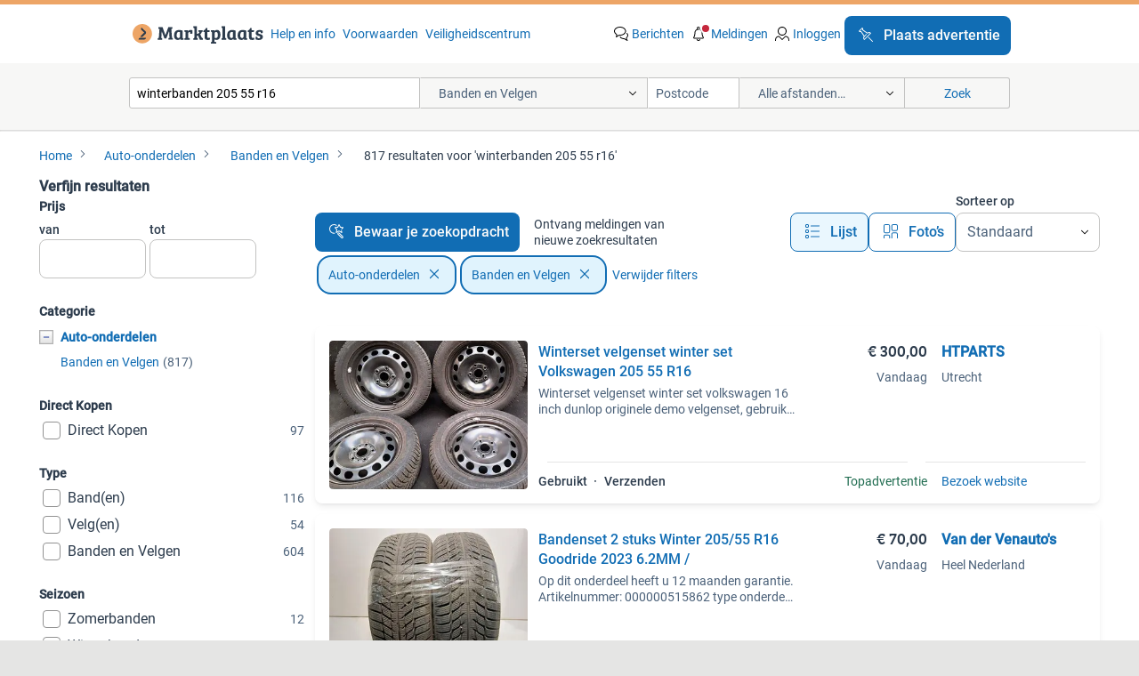

--- FILE ---
content_type: text/html; charset=utf-8
request_url: https://www.marktplaats.nl/l/auto-onderdelen/banden-en-velgen/q/winterbanden+205+55+r16/
body_size: 63288
content:
<!DOCTYPE html><html lang="nl"><head><meta charSet="utf-8" data-next-head=""/><meta name="viewport" content="width=device-width, initial-scale=1" data-next-head=""/><script async="" src="https://www.hzcdn.io/bff/static/vendor/ecg-js-ga-tracking/index.3e3977d7.js"></script><script async="" src="//www.google-analytics.com/analytics.js"></script><script async="" src="//p.marktplaats.net/identity/mid.js"></script><title data-next-head="">≥ Winterbanden 205 55 R16 voor Auto&#x27;s | Marktplaats</title><meta name="description" content="Zoek naar winterbanden 205 55 R16 in de categorie auto-onderdelen. Compareer opties en maak de juiste keuze voor de veiligheid tijdens de winter." data-next-head=""/><meta name="robots" content="index, follow" data-next-head=""/><link rel="canonical" href="https://www.marktplaats.nl/l/auto-onderdelen/banden-en-velgen/q/winterbanden+205+55+r16/" data-next-head=""/><meta http-equiv="Content-Language" content="nl"/><link rel="shortcut icon" href="https://www.hzcdn.io/bff/static/vendor/hz-web-ui/mp/favicons/favicon.53911c94.ico"/><link rel="apple-touch-icon" sizes="57x57" href="https://www.hzcdn.io/bff/static/vendor/hz-web-ui/mp/favicons/apple-touch-icon-57x57.c048cb4e.png"/><link rel="apple-touch-icon" sizes="114x114" href="https://www.hzcdn.io/bff/static/vendor/hz-web-ui/mp/favicons/apple-touch-icon-114x114.ea366763.png"/><link rel="apple-touch-icon" sizes="72x72" href="https://www.hzcdn.io/bff/static/vendor/hz-web-ui/mp/favicons/apple-touch-icon-72x72.59be38cf.png"/><link rel="apple-touch-icon" sizes="144x144" href="https://www.hzcdn.io/bff/static/vendor/hz-web-ui/mp/favicons/apple-touch-icon-144x144.ffaf6f9c.png"/><link rel="apple-touch-icon" sizes="60x60" href="https://www.hzcdn.io/bff/static/vendor/hz-web-ui/mp/favicons/apple-touch-icon-60x60.162072b8.png"/><link rel="apple-touch-icon" sizes="120x120" href="https://www.hzcdn.io/bff/static/vendor/hz-web-ui/mp/favicons/apple-touch-icon-120x120.2dae936e.png"/><link rel="apple-touch-icon" sizes="76x76" href="https://www.hzcdn.io/bff/static/vendor/hz-web-ui/mp/favicons/apple-touch-icon-76x76.cb92b85b.png"/><link rel="apple-touch-icon" sizes="152x152" href="https://www.hzcdn.io/bff/static/vendor/hz-web-ui/mp/favicons/apple-touch-icon-152x152.5acb4c1d.png"/><link rel="apple-touch-icon" sizes="180x180" href="https://www.hzcdn.io/bff/static/vendor/hz-web-ui/mp/favicons/apple-touch-icon-180x180.675f318c.png"/><link rel="icon" type="image/png" sizes="192x192" href="https://www.hzcdn.io/bff/static/vendor/hz-web-ui/mp/favicons/favicon-192x192.d48b5e19.png"/><link rel="icon" type="image/png" sizes="160x160" href="https://www.hzcdn.io/bff/static/vendor/hz-web-ui/mp/favicons/favicon-160x160.585782bb.png"/><link rel="icon" type="image/png" sizes="96x96" href="https://www.hzcdn.io/bff/static/vendor/hz-web-ui/mp/favicons/favicon-96x96.6f26ecda.png"/><link rel="icon" type="image/png" sizes="16x16" href="https://www.hzcdn.io/bff/static/vendor/hz-web-ui/mp/favicons/favicon-16x16.c740ee66.png"/><link rel="icon" type="image/png" sizes="32x32" href="https://www.hzcdn.io/bff/static/vendor/hz-web-ui/mp/favicons/favicon-32x32.46bc961c.png"/><meta name="theme-color" content="#eda566"/><meta name="msapplication-TileColor" content="#eda566"/><meta name="msapplication-square150x150logo" content="https://www.hzcdn.io/bff/static/vendor/hz-web-ui/mp/favicons/mstile-150x150.fe394456.png"/><meta name="msapplication-square310x310logo" content="https://www.hzcdn.io/bff/static/vendor/hz-web-ui/mp/favicons/mstile-310x310.f868dd30.png"/><meta name="msapplication-square70x70logo" content="https://www.hzcdn.io/bff/static/vendor/hz-web-ui/mp/favicons/mstile-70x70.3110e2eb.png"/><meta name="msapplication-wide310x150logo" content="https://www.hzcdn.io/bff/static/vendor/hz-web-ui/mp/favicons/mstile-310x150.1ed97f84.png"/><meta name="msapplication-config" content="none"/><meta name="google-adsense-account" content="sites-7225412995316507"/><link rel="alternate" href="android-app://nl.marktplaats.android/marktplaats/search/execute?query=winterbanden+205+55+r16&amp;categoryId=65&amp;utm_source=google&amp;utm_medium=organic"/><link rel="preload" href="https://www.hzcdn.io/bff/static/_next/static/css/08711efd11c4daa2.css" as="style" crossorigin="anonymous"/><link rel="preload" href="https://www.hzcdn.io/bff/static/_next/static/css/0fef43449f52bba6.css" as="style" crossorigin="anonymous"/><script type="application/ld+json" data-next-head="">{"@context":"https:\u002F\u002Fschema.org","@type":"BreadcrumbList","itemListElement":[{"@type":"ListItem","position":1,"name":"Marktplaats","item":"https:\u002F\u002Fwww.marktplaats.nl\u002F"},{"@type":"ListItem","position":2,"name":"Auto-onderdelen","item":"https:\u002F\u002Fwww.marktplaats.nl\u002Fl\u002Fauto-onderdelen\u002F"},{"@type":"ListItem","position":3,"name":"Banden en Velgen","item":"https:\u002F\u002Fwww.marktplaats.nl\u002Fl\u002Fauto-onderdelen\u002Fbanden-en-velgen\u002F"},{"@type":"ListItem","position":4,"name":"winterbanden 205 55 r16","item":"https:\u002F\u002Fwww.marktplaats.nl\u002Fl\u002Fauto-onderdelen\u002Fbanden-en-velgen\u002Fq\u002Fwinterbanden+205+55+r16\u002F"}]}</script><script type="application/ld+json" data-next-head="">{"@context":"https:\u002F\u002Fschema.org","@type":"Product","name":"winterbanden 205 55 r16","image":"https:\u002F\u002Fimages.marktplaats.com\u002Fapi\u002Fv1\u002Flisting-mp-p\u002Fimages\u002F11\u002F117783c1-9b11-4d5e-b62a-986ce6bae221?rule=ecg_mp_eps$_82","brand":{"@type":"Thing","name":""},"offers":{"@type":"AggregateOffer","lowPrice":1,"highPrice":400,"priceCurrency":"EUR","availability":"http:\u002F\u002Fschema.org\u002FInStock"}}</script><script type="application/ld+json" data-next-head="">[{"@context":"https:\u002F\u002Fschema.org","@type":"ImageObject","creditText":"Marktplaats","name":"Lichtmetalen velgen met winterbanden 205\u002F55 R16  Mercedes","description":"Vredesten snowtrac mooi velgen ,","contentUrl":"https:\u002F\u002Fimages.marktplaats.com\u002Fapi\u002Fv1\u002Flisting-mp-p\u002Fimages\u002F11\u002F117783c1-9b11-4d5e-b62a-986ce6bae221?rule=ecg_mp_eps$_85.jpg","creator":{"@type":"Person","name":"klimenti"},"representativeOfPage":false},{"@context":"https:\u002F\u002Fschema.org","@type":"ImageObject","creditText":"Marktplaats","name":"Set winterbanden met Skoda velgen – 205\u002F55 R16 91V – DOT 202","description":"Te koop een complete set van 4 originele skoda lichtmetalen velgen met winterbanden neolin neowinter 205\u002F55 r16 91v. De banden zij","contentUrl":"https:\u002F\u002Fimages.marktplaats.com\u002Fapi\u002Fv1\u002Flisting-mp-p\u002Fimages\u002F3d\u002F3d749a30-bd99-409e-887f-7537c887cdd0?rule=ecg_mp_eps$_85.jpg","creator":{"@type":"Person","name":"levy"},"representativeOfPage":false},{"@context":"https:\u002F\u002Fschema.org","@type":"ImageObject","creditText":"Marktplaats","name":"4 winterbanden inclusief lichtmetalen velgen","description":"Winterbanden met lichtmetalen velgen. Kan oa voor mercedes c klasse, w203 en w204. Maat 205\u002F55 r16. Twee gebruikte vredestein en t","contentUrl":"https:\u002F\u002Fimages.marktplaats.com\u002Fapi\u002Fv1\u002Flisting-mp-p\u002Fimages\u002Fc9\u002Fc91df462-dd4b-4e24-92a5-79141fc93d8d?rule=ecg_mp_eps$_85.jpg","creator":{"@type":"Person","name":"anne&lien"},"representativeOfPage":false},{"@context":"https:\u002F\u002Fschema.org","@type":"ImageObject","creditText":"Marktplaats","name":"Winterwielenset met slotbouten en sneeuwkettingen","description":"4 winterwielen met bandenspanningssensoren, gemonteerd geweest op toyota auris hybride orignele toyota velgen 16\" steek 5x 11","contentUrl":"https:\u002F\u002Fimages.marktplaats.com\u002Fapi\u002Fv1\u002Flisting-mp-p\u002Fimages\u002F00\u002F00e1cd83-39c7-4883-aeb9-cba8db5ff194?rule=ecg_mp_eps$_85.jpg","creator":{"@type":"Person","name":"Hans Beumers"},"representativeOfPage":false},{"@context":"https:\u002F\u002Fschema.org","@type":"ImageObject","creditText":"Marktplaats","name":"ORIGINELE bmw 1 serie F40 winterbanden + velgen","description":"Het gaat om 4 bmw 1 serie f40 winterbanden + velgen. Alle fotos zijn duidelijk zoals je ziet lichte gebruiks sporen. De voorbanden","contentUrl":"https:\u002F\u002Fimages.marktplaats.com\u002Fapi\u002Fv1\u002Flisting-mp-p\u002Fimages\u002Fbb\u002Fbbe09118-bc78-4b7f-97a9-bf8efc89af0a?rule=ecg_mp_eps$_85.jpg","creator":{"@type":"Person","name":".."},"representativeOfPage":false},{"@context":"https:\u002F\u002Fschema.org","@type":"ImageObject","creditText":"Marktplaats","name":"Winterbanden Vredestein 205\u002F55R16 met  Volvo velgen","description":"Set van vier vredestein snowtrac 5 winterbanden, maat 205\u002F55 r16 gemonteerd op originele volvo velgen. De banden hebben een profie","contentUrl":"https:\u002F\u002Fimages.marktplaats.com\u002Fapi\u002Fv1\u002Flisting-mp-p\u002Fimages\u002Fbb\u002Fbb9d9a27-dbb4-4c76-81b0-0d94fb459552?rule=ecg_mp_eps$_85.jpg","creator":{"@type":"Person","name":"j"},"representativeOfPage":false},{"@context":"https:\u002F\u002Fschema.org","@type":"ImageObject","creditText":"Marktplaats","name":"Winterset velgenset winter set Volkswagen 205 55 R16","description":"Winterset velgenset winter set volkswagen 16 inch dunlop originele demo velgenset, gebruikte velgen met goede banden, gebruikerssp","contentUrl":"https:\u002F\u002Fmp.images.icas.io\u002Fapi\u002Fv1\u002Fa6519ad0\u002Fimages\u002F03\u002F035c95b0-00e9-4bb0-9b52-7068f4b668a0?rule=eps_85.JPG","creator":{"@type":"Person","name":"HTPARTS"},"representativeOfPage":false},{"@context":"https:\u002F\u002Fschema.org","@type":"ImageObject","creditText":"Marktplaats","name":"Peugeot 307 Winterbanden met Velg ET26","description":"Set winterbanden met velg, geschikt voor een peugeot 307. De banden hebben een et26 waarde. Gebruikte staat, zie foto's voor p","contentUrl":"https:\u002F\u002Fimages.marktplaats.com\u002Fapi\u002Fv1\u002Flisting-mp-p\u002Fimages\u002F23\u002F233b582d-5036-4e7a-96a8-bcff7a4ecfca?rule=ecg_mp_eps$_85.jpg","creator":{"@type":"Person","name":"Danielle Schoonhoven"},"representativeOfPage":false},{"@context":"https:\u002F\u002Fschema.org","@type":"ImageObject","creditText":"Marktplaats","name":"Winterbanden 205\u002F55 R16 renault megane","description":"Winterbanden lichtmetalen velgen monaco wheels hebben onder renault megane gezeten 5-6 mm profiel","contentUrl":"https:\u002F\u002Fimages.marktplaats.com\u002Fapi\u002Fv1\u002Flisting-mp-p\u002Fimages\u002F4b\u002F4bdffdd7-bd8a-45b1-933d-c14dfa3c287c?rule=ecg_mp_eps$_85.jpg","creator":{"@type":"Person","name":"BvB"},"representativeOfPage":false},{"@context":"https:\u002F\u002Fschema.org","@type":"ImageObject","creditText":"Marktplaats","name":"Setje Michelin winterbanden","description":"Setje michelin winterbanden op originele audivelgen. Afkomstig van audi a3 (2014) maat 205\u002F55 r16 2 banden z.g.a.n. 8 Mm profiel 2","contentUrl":"https:\u002F\u002Fimages.marktplaats.com\u002Fapi\u002Fv1\u002Flisting-mp-p\u002Fimages\u002F25\u002F25ab51e6-ddaf-4fb8-9067-2c48d77d8974?rule=ecg_mp_eps$_85.jpg","creator":{"@type":"Person","name":"Hoogeveen"},"representativeOfPage":false},{"@context":"https:\u002F\u002Fschema.org","@type":"ImageObject","creditText":"Marktplaats","name":"Winterbanden met velg 205\u002F55 R16","description":"Set van 4 gebruikte winterbanden met stalen velgen. Maat: 205\u002F55 r16. Geschikt voor diverse automodellen. Banden zijn in gebruikte","contentUrl":"https:\u002F\u002Fimages.marktplaats.com\u002Fapi\u002Fv1\u002Flisting-mp-p\u002Fimages\u002Fa2\u002Fa26cae52-77ab-4f4e-84cb-ef7e00b31223?rule=ecg_mp_eps$_85.jpg","creator":{"@type":"Person","name":"M. Kasteel"},"representativeOfPage":false},{"@context":"https:\u002F\u002Fschema.org","@type":"ImageObject","creditText":"Marktplaats","name":"Winterbanden Michelin 205\u002F55 R16 met velg","description":"Deze winterbanden michelin 205\u002F55 r16 met velg zijn gebruikt op een peugeot 308. Profieldiepte bij twee banden 6 mm, bij de andere","contentUrl":"https:\u002F\u002Fimages.marktplaats.com\u002Fapi\u002Fv1\u002Flisting-mp-p\u002Fimages\u002F24\u002F245fbfe7-0fe1-434e-946b-de27501fb385?rule=ecg_mp_eps$_85.jpg","creator":{"@type":"Person","name":"Ghostwriters"},"representativeOfPage":false},{"@context":"https:\u002F\u002Fschema.org","@type":"ImageObject","creditText":"Marktplaats","name":"Winterbanden op lichtmetalen velg peugeot 308","description":"4 nette winterbanden 1 jaar oud, 8mm profiel michelin alpin 6 205\u002F55 r16 op peugeot lichtmetalen velgen. Alleen afhalen :-)","contentUrl":"https:\u002F\u002Fimages.marktplaats.com\u002Fapi\u002Fv1\u002Flisting-mp-p\u002Fimages\u002Ff2\u002Ff21f71d3-38b1-41a6-9aa8-6e359568ed5e?rule=ecg_mp_eps$_85.jpg","creator":{"@type":"Person","name":"chris"},"representativeOfPage":false},{"@context":"https:\u002F\u002Fschema.org","@type":"ImageObject","creditText":"Marktplaats","name":"Bandenset 2 stuks Winter 205\u002F55 R16 Goodride 2023 6.2MM \u002F","description":"Op dit onderdeel heeft u 12 maanden garantie. Artikelnummer: 000000515862 type onderdeel: bandenset 2 stuks winter 205\u002F55 r16 kwal","contentUrl":"https:\u002F\u002Fmp.images.icas.io\u002Fapi\u002Fv1\u002Fa6519ad0\u002Fimages\u002F36\u002F3665e4bc-fd04-4b69-8770-ebbc0c390b80?rule=eps_85.JPG","creator":{"@type":"Person","name":"Van der Venauto's"},"representativeOfPage":false},{"@context":"https:\u002F\u002Fschema.org","@type":"ImageObject","creditText":"Marktplaats","name":"205\u002F55R16 velgen met Hancook winterbanden Peugeot 308 sw","description":"Complete set van 4 hancook winterbanden gemonteerd op lichtmetalen velgen voor peugeot 308 sw 2015. Klaar voor gebruik. Maat 205\u002F5","contentUrl":"https:\u002F\u002Fimages.marktplaats.com\u002Fapi\u002Fv1\u002Flisting-mp-p\u002Fimages\u002F02\u002F02fa055b-e21d-48b0-9df6-666c151d1a53?rule=ecg_mp_eps$_85.jpg","creator":{"@type":"Person","name":"Wouter"},"representativeOfPage":false},{"@context":"https:\u002F\u002Fschema.org","@type":"ImageObject","creditText":"Marktplaats","name":"Winterbanden 205 \u002F 55 R16 4stuks (profiel  9 mm en 6 mm)","description":"Viertal gebruikte winterbanden met stalen velg, afkomstig van een citroën c4. Maten: breedte 205 hoogte 55. Twee stuks merk hankoo","contentUrl":"https:\u002F\u002Fimages.marktplaats.com\u002Fapi\u002Fv1\u002Flisting-mp-p\u002Fimages\u002F0d\u002F0d4c933f-893b-4308-b170-4efd277c7bea?rule=ecg_mp_eps$_85.jpg","creator":{"@type":"Person","name":"Van Schaijk"},"representativeOfPage":false},{"@context":"https:\u002F\u002Fschema.org","@type":"ImageObject","creditText":"Marktplaats","name":"Winterbanden 205\u002F55 R16 (6 mm) met aluminium velgen","description":"Winterbanden 205\u002F55 r16 (6 mm) met aluminium velgen. Er zit ook een verrijdende bandenstandaard bij.","contentUrl":"https:\u002F\u002Fimages.marktplaats.com\u002Fapi\u002Fv1\u002Flisting-mp-p\u002Fimages\u002Fc9\u002Fc98697ed-08c2-4b54-9b42-f4acad25ddc3?rule=ecg_mp_eps$_85.jpg","creator":{"@type":"Person","name":"Wouter"},"representativeOfPage":false},{"@context":"https:\u002F\u002Fschema.org","@type":"ImageObject","creditText":"Marktplaats","name":"Winterbanden opel astra K , 205\u002F55 R16 met velg","description":"Set winterbanden van het merk vredestein wintrac. Maat 205\u002F55 r16 91h. De banden zitten op een velg,met losse wieldoppen . Profiel","contentUrl":"https:\u002F\u002Fimages.marktplaats.com\u002Fapi\u002Fv1\u002Flisting-mp-p\u002Fimages\u002F46\u002F467beca0-4c06-4aa7-9f3c-bf4446a7ecd5?rule=ecg_mp_eps$_85.jpg","creator":{"@type":"Person","name":"Jvd"},"representativeOfPage":false},{"@context":"https:\u002F\u002Fschema.org","@type":"ImageObject","creditText":"Marktplaats","name":"BMW Velgen met Winterbanden 205\u002F55 R16 - 1 Serie","description":"Set van 4 bmw velgen met winterbanden. Bandenmaat is 205\u002F55 r16. Geschikt voor onder andere de 1-serie. Gebruikte staat 3-4mm prof","contentUrl":"https:\u002F\u002Fimages.marktplaats.com\u002Fapi\u002Fv1\u002Flisting-mp-p\u002Fimages\u002F42\u002F425b879b-cfcd-4220-81c9-83c13bada240?rule=ecg_mp_eps$_85.jpg","creator":{"@type":"Person","name":"J. Bijsmans"},"representativeOfPage":false},{"@context":"https:\u002F\u002Fschema.org","@type":"ImageObject","creditText":"Marktplaats","name":"2 sets Winterbanden M+S 205\u002F55 R16 en 195\u002F65 R15","description":"2 sets winterbanden te koop, beide m+s teken. 225 Euro per set. Foto 1 t\u002Fm 3 195\u002F65 r15 steekmaat 5 8mm profiel incl velgen foto 4","contentUrl":"https:\u002F\u002Fimages.marktplaats.com\u002Fapi\u002Fv1\u002Flisting-mp-p\u002Fimages\u002Fce\u002Fcee80b81-138f-45b0-bbaf-22032f776904?rule=ecg_mp_eps$_85.jpg","creator":{"@type":"Person","name":"Marloes"},"representativeOfPage":false},{"@context":"https:\u002F\u002Fschema.org","@type":"ImageObject","creditText":"Marktplaats","name":"winterbanden actie nieuw 12 13 14 15 16 17 18 19 20 21 inch","description":"Wij bieden nieuwe banden aan tegen zeer concurrerende all in prijzen. Bij ons kunt u alle soorten merken banden bestellen en laten","contentUrl":"https:\u002F\u002Fmp.images.icas.io\u002Fapi\u002Fv1\u002Fa6519ad0\u002Fimages\u002F40\u002F40f1b546-5edc-4f85-b96e-d21a4330985a?rule=eps_85.JPG","creator":{"@type":"Person","name":"BART"},"representativeOfPage":false},{"@context":"https:\u002F\u002Fschema.org","@type":"ImageObject","creditText":"Marktplaats","name":"VW Lichtmetalen Velgen met Winterbanden 205\u002F55 R16","description":"Set 16 inch lichtmetalen velgen, passend op diverse volkswagen modellen. Voorzien van winterbanden in de maat 205\u002F55 r16. Het prof","contentUrl":"https:\u002F\u002Fimages.marktplaats.com\u002Fapi\u002Fv1\u002Flisting-mp-p\u002Fimages\u002F82\u002F826cb897-ab79-42aa-8522-1ef340612cc3?rule=ecg_mp_eps$_85.jpg","creator":{"@type":"Person","name":"at van middelkoop"},"representativeOfPage":false},{"@context":"https:\u002F\u002Fschema.org","@type":"ImageObject","creditText":"Marktplaats","name":"winterbanden met velgen","description":"4 winterbanden met velgen 205\u002F55 r16, in prima staat. Merk: vredenstein stalen velgen steekmaat 112 mm. O.a. Renault megane scenic","contentUrl":"https:\u002F\u002Fimages.marktplaats.com\u002Fapi\u002Fv1\u002Flisting-mp-p\u002Fimages\u002F50\u002F50cc7082-68ca-4933-9e9c-446cb502f9e2?rule=ecg_mp_eps$_85.jpg","creator":{"@type":"Person","name":"Hoevenaars"},"representativeOfPage":false},{"@context":"https:\u002F\u002Fschema.org","@type":"ImageObject","creditText":"Marktplaats","name":"Winterbanden op Velg - Set van 4","description":"Complete set van 4 winterbanden gemonteerd op anzio velgen. Banden zijn van het merk continental wintercontact ts 860, maat 205\u002F55","contentUrl":"https:\u002F\u002Fimages.marktplaats.com\u002Fapi\u002Fv1\u002Flisting-mp-p\u002Fimages\u002F91\u002F910aad18-d4a0-4e01-912f-d0f38ecb21d3?rule=ecg_mp_eps$_85.jpg","creator":{"@type":"Person","name":"Marcel85"},"representativeOfPage":false},{"@context":"https:\u002F\u002Fschema.org","@type":"ImageObject","creditText":"Marktplaats","name":"Winterbanden met velg","description":"Vredenstein banden uit 2023. Profiel 6 mm. Gebruikt op vw passat.","contentUrl":"https:\u002F\u002Fimages.marktplaats.com\u002Fapi\u002Fv1\u002Flisting-mp-p\u002Fimages\u002F82\u002F82ebac0b-dbbb-41e5-9f79-bab9d55bb1c0?rule=ecg_mp_eps$_85.jpg","creator":{"@type":"Person","name":"van der Veen"},"representativeOfPage":false},{"@context":"https:\u002F\u002Fschema.org","@type":"ImageObject","creditText":"Marktplaats","name":"Toyota Corolla Bandenset - Vredestein 205\u002F55 R16","description":"Complete set banden voor een toyota corolla. Het betreft vredestein snowtrac 5 winterbanden in de maat 205\u002F55 r16 91h. De banden z","contentUrl":"https:\u002F\u002Fimages.marktplaats.com\u002Fapi\u002Fv1\u002Flisting-mp-p\u002Fimages\u002F2e\u002F2e33a322-0eb2-4632-8ee7-08ad1c2c9043?rule=ecg_mp_eps$_85.jpg","creator":{"@type":"Person","name":"José Roelands"},"representativeOfPage":false},{"@context":"https:\u002F\u002Fschema.org","@type":"ImageObject","creditText":"Marktplaats","name":"Zo goed als nieuwe winterbanden","description":"Set winterbanden in zeer goede staat. Weinig gebruikt, profiel zo goed als nieuw. Wegens verkoop auto overbodig. Maat: 205\u002F55 r16 ","contentUrl":"https:\u002F\u002Fimages.marktplaats.com\u002Fapi\u002Fv1\u002Flisting-mp-p\u002Fimages\u002F0e\u002F0e4d75f9-5425-4d1b-919a-6b2bb151aa26?rule=ecg_mp_eps$_85.jpg","creator":{"@type":"Person","name":"Roelofsen"},"representativeOfPage":false},{"@context":"https:\u002F\u002Fschema.org","@type":"ImageObject","creditText":"Marktplaats","name":"Gebruikte Winterset velgenset winter Touran T-roc Passat ...","description":"Gebruikte winterset velgenset winter touran t-roc passat 16 inch 205 55 r16 94h originele demo velgenset, gebruikte velgen met goe","contentUrl":"https:\u002F\u002Fmp.images.icas.io\u002Fapi\u002Fv1\u002Fa6519ad0\u002Fimages\u002F56\u002F565860a9-90dd-43ed-9898-e53589992e99?rule=eps_85.JPG","creator":{"@type":"Person","name":"HTPARTS"},"representativeOfPage":false},{"@context":"https:\u002F\u002Fschema.org","@type":"ImageObject","creditText":"Marktplaats","name":"winterbanden","description":"4x winterbanden opel astra sportstourer bj 2011 + reserveband nieuw 4x winterbanden volvo v40 bj 2013 alen 205\u002F55 r16","contentUrl":"https:\u002F\u002Fimages.marktplaats.com\u002Fapi\u002Fv1\u002Flisting-mp-p\u002Fimages\u002Fbd\u002Fbd0089f5-3569-42ba-9c76-f41663922cdd?rule=ecg_mp_eps$_85.jpg","creator":{"@type":"Person","name":"Richwegh"},"representativeOfPage":false},{"@context":"https:\u002F\u002Fschema.org","@type":"ImageObject","creditText":"Marktplaats","name":"winterbanden op velg","description":"4 bridgestone blizzak winterbanden op stalen velg met sierdeksel. Maat 205\u002F55 r16 91h.","contentUrl":"https:\u002F\u002Fimages.marktplaats.com\u002Fapi\u002Fv1\u002Flisting-mp-p\u002Fimages\u002F0e\u002F0ecd59b7-836c-4e86-adf4-38c11d1b3f59?rule=ecg_mp_eps$_85.jpg","creator":{"@type":"Person","name":"Jan"},"representativeOfPage":false}]</script><script type="application/ld+json" data-next-head="">{"@context":"https:\u002F\u002Fschema.org","@type":"WebPage","speakable":{"@type":"SpeakableSpecification","cssSelector":[".speakable-content-hidden .title",".speakable-content-hidden .description"]},"name":"≥ Winterbanden 205 55 R16 voor Auto's | Marktplaats","description":"Via Marktplaats: Zoek naar winterbanden 205 55 R16 in de categorie auto-onderdelen. Compareer opties en maak de juiste keuze voor de veiligheid tijdens de winter."}</script><link rel="stylesheet" href="https://www.hzcdn.io/bff/static/vendor/hz-design-tokens/mp/tokens/CssVars.16b31a9b.css"/><link rel="stylesheet" href="https://www.hzcdn.io/bff/static/vendor/hz-web-ui/mp/assets/Assets.f13555c4.css"/><link rel="stylesheet" href="https://www.hzcdn.io/bff/static/vendor/hz-web-ui/mp/Fonts.af97ee0f.css"/><link rel="stylesheet" href="https://www.hzcdn.io/bff/static/vendor/hz-web-ui/mp/icons/Icons.94033c96.css"/><link rel="stylesheet" href="https://www.hzcdn.io/bff/static/vendor/hz-web-ui/mp/Index.aec3d8a5.css"/><link rel="stylesheet" href="https://www.hzcdn.io/bff/static/vendor/hz-web-ui/mp/apps/Header/Index.546b87fd.css"/><link rel="stylesheet" href="https://www.hzcdn.io/bff/static/vendor/hz-web-ui/mp/apps/LoginNudge/Index.fbe6fbe3.css"/><script type="text/javascript">    (function (w, d, s, l, i) {
        w[l] = w[l] || [];
        w[l].push({'gtm.start': new Date().getTime(), event: 'gtm.js'});
        var f = d.getElementsByTagName(s)[0], j = d.createElement(s), dl = l != 'dataLayer' ? '&l=' + l : '';
        j.async = true;
        j.src = 'https://tagmanager.marktplaats.nl/gtm.js?id=' + i + dl;
        f.parentNode.insertBefore(j, f);
    })(window, document, 'script', 'dataLayer', 'GTM-TFG7LW');
</script><script type="text/javascript">
    const dataLayer = window.dataLayer || [];
    dataLayer.push({"s":{"pn":-1,"ps":-1,"tr":-1,"srt":{},"prc":{"mn":-1,"mx":-1}},"l":{"d":0,"pcid":""},"m":{},"p":{"t":"ResultsSearch","vt":"LR","v":7},"c":{"c":{"id":65,"n":"Banden en Velgen"},"l1":{"id":2600,"n":"Auto-onderdelen"},"l2":{"id":65,"n":"Banden en Velgen"},"sfc":{"id":2600,"n":"auto-onderdelen"}},"u":{"li":false,"tg":{"stg":"hzbit1544_b|bnl31758_b|bnl13923_b|hzbit1440_b|aur7918_b|configurablelandingpage_b|bnl30290_b|pie-2608-reblaze-challenge-tag_a|bnl37157_b|aur7826_b|bnl34031_b|hzbit1543_b|bnl37803_b|bnl16400_b|bnl34342_b|bnl4892_b|hzbit1405_b|bnl23670_b|bnl23670v3_b|aur3186_b|bnl30289_b|bnl31759_b"}},"d":{"ua":"Mozilla/5.0 (Macintosh; Intel Mac OS X 10_15_7) AppleWebKit/537.36 (KHTML, like Gecko) Chrome/131.0.0.0 Safari/537.36; ClaudeBot/1.0; +claudebot@anthropic.com)"},"a":{},"o":{}}, {"consentToAllPurposes":false}, {"consentToAllPurposes":false})</script><script type="text/javascript">window.ecGaEventsOnLoad = [];
    window.ecGa = window.ecGa || function() { (ecGa.q = ecGa.q || []).push(arguments) };
    window.ecGaInitialId = 'UA-4684363-31'</script><script type="text/javascript">window.customGlobalConfig = {"pageViewMetricConfig":{"vurl":"SearchResultsPage","isPageViewCustomMetricEnabled":true,"gptBatchMetricsEndpointUrl":"/metrics/displays"},"adsenseMetricConfig":{"vurl":"SearchResultsPage","enableAdsenseMetrics":true,"gptBatchMetricsEndpointUrl":"/metrics/displays"}}</script><script type="text/javascript">
    const STORAGE_SCROLL_KEY = 'lrp_scroll_store';
    const TYPE_BACK_FORWARD = 2;

    window.addEventListener('pageshow', (event) => {
      const isNavigatedBack =
        window?.performance?.getEntriesByType('navigation')?.[0]?.type === 'back_forward' ||
        window?.performance?.navigation?.type === TYPE_BACK_FORWARD;
      const isScrolledToTop = window.scrollY === 0;
      const isScrolledBelowSmartBanner = window.scrollY === 1;
      const scrollRestorationEvent = {
        eventAction: 'exposedScrollRestoration',
      };
      const storageItem = sessionStorage.getItem(STORAGE_SCROLL_KEY);
      let parsedStorageItem = {};
      if (storageItem) {
        try {
          parsedStorageItem = JSON.parse(storageItem);
        } catch (e) {
          sessionStorage.removeItem(STORAGE_SCROLL_KEY);
        }
      }
      const { href, pos, height } = parsedStorageItem;
      const samePage = href === window.location.href;
      const acceptableDiff = window.innerHeight / 2;
      const diffScrollPositions = Math.abs(pos - window.scrollY);

      if (isNavigatedBack && samePage && pos > 10 && (isScrolledToTop || isScrolledBelowSmartBanner || diffScrollPositions > acceptableDiff)) {
        if (history.scrollRestoration) {
          history.scrollRestoration = 'manual';
        }
        setTimeout(() => {
          const layoutElements = document.querySelectorAll('.hz-Page-body, .hz-Page-container--fullHeight');
          layoutElements.forEach((el) => {
            el.style.minHeight = height + 'px';
          });
          window.scrollTo(0, pos);
        }, 0);
      }
    });
  </script><link rel="stylesheet" href="https://www.hzcdn.io/bff/static/_next/static/css/08711efd11c4daa2.css" crossorigin="anonymous" data-n-g=""/><link rel="stylesheet" href="https://www.hzcdn.io/bff/static/_next/static/css/0fef43449f52bba6.css" crossorigin="anonymous" data-n-p=""/><noscript data-n-css=""></noscript><script defer="" crossorigin="anonymous" noModule="" src="https://www.hzcdn.io/bff/static/_next/static/chunks/polyfills-42372ed130431b0a.js"></script><script src="https://www.hzcdn.io/bff/static/_next/static/chunks/webpack-7700a491644b79fc.js" defer="" crossorigin="anonymous"></script><script src="https://www.hzcdn.io/bff/static/_next/static/chunks/framework-6b3c751270e66bab.js" defer="" crossorigin="anonymous"></script><script src="https://www.hzcdn.io/bff/static/_next/static/chunks/main-6034c206c871fc50.js" defer="" crossorigin="anonymous"></script><script src="https://www.hzcdn.io/bff/static/_next/static/chunks/pages/_app-9b9242ad2b4a68f6.js" defer="" crossorigin="anonymous"></script><script src="https://www.hzcdn.io/bff/static/_next/static/chunks/967-bb89e60346831412.js" defer="" crossorigin="anonymous"></script><script src="https://www.hzcdn.io/bff/static/_next/static/chunks/151-7c1df882f960044a.js" defer="" crossorigin="anonymous"></script><script src="https://www.hzcdn.io/bff/static/_next/static/chunks/46-31032ef563fe44ab.js" defer="" crossorigin="anonymous"></script><script src="https://www.hzcdn.io/bff/static/_next/static/chunks/299-7f3a859bb274fcf7.js" defer="" crossorigin="anonymous"></script><script src="https://www.hzcdn.io/bff/static/_next/static/chunks/19-d9dc88496a215289.js" defer="" crossorigin="anonymous"></script><script src="https://www.hzcdn.io/bff/static/_next/static/chunks/782-2522e9ec7375b889.js" defer="" crossorigin="anonymous"></script><script src="https://www.hzcdn.io/bff/static/_next/static/chunks/pages/lrp.mp.nlnl-3f5bdfc2f2ecf331.js" defer="" crossorigin="anonymous"></script><script src="https://www.hzcdn.io/bff/static/_next/static/wAe_L4Qbocltj09p3knvK/_buildManifest.js" defer="" crossorigin="anonymous"></script><script src="https://www.hzcdn.io/bff/static/_next/static/wAe_L4Qbocltj09p3knvK/_ssgManifest.js" defer="" crossorigin="anonymous"></script></head><body><div class="hz-Page-body hz-Page-body--lrp hz-Page"><link rel="preload" as="image" href="//www.hzcdn.io/bff/static/vendor/hz-web-ui/mp/assets/tenant--nlnl.fdb6d8c5.svg"/><link rel="preload" as="image" href="//www.hzcdn.io/bff/static/vendor/hz-web-ui/mp/assets/tenant-coin--nlnl.e0064ede.svg"/><link rel="preload" as="image" href="/bff/static/_next/assets/collapsible-menu-open-icon.08973cd1.png"/><link rel="preload" as="image" href="https://mp.images.icas.io/api/v1/a6519ad0/images/03/035c95b0-00e9-4bb0-9b52-7068f4b668a0?rule=eps_82" fetchPriority="high"/><script async="" src="https://consent.marktplaats.nl/unified/wrapperMessagingWithoutDetection.js"></script><div id="__next"><script>function _typeof(t){return(_typeof="function"==typeof Symbol&&"symbol"==typeof Symbol.iterator?function(t){return typeof t}:function(t){return t&&"function"==typeof Symbol&&t.constructor===Symbol&&t!==Symbol.prototype?"symbol":typeof t})(t)}!function(){for(var t,e,o=[],n=window,r=n;r;){try{if(r.frames.__tcfapiLocator){t=r;break}}catch(t){}if(r===n.top)break;r=n.parent}t||(function t(){var e=n.document,o=!!n.frames.__tcfapiLocator;if(!o)if(e.body){var r=e.createElement("iframe");r.style.cssText="display:none",r.name="__tcfapiLocator",e.body.appendChild(r)}else setTimeout(t,5);return!o}(),n.__tcfapi=function(){for(var t=arguments.length,n=new Array(t),r=0;r<t;r++)n[r]=arguments[r];if(!n.length)return o;"setGdprApplies"===n[0]?n.length>3&&2===parseInt(n[1],10)&&"boolean"==typeof n[3]&&(e=n[3],"function"==typeof n[2]&&n[2]("set",!0)):"ping"===n[0]?"function"==typeof n[2]&&n[2]({gdprApplies:e,cmpLoaded:!1,cmpStatus:"stub"}):o.push(n)},n.addEventListener("message",(function(t){var e="string"==typeof t.data,o={};if(e)try{o=JSON.parse(t.data)}catch(t){}else o=t.data;var n="object"===_typeof(o)?o.__tcfapiCall:null;n&&window.__tcfapi(n.command,n.version,(function(o,r){var a={__tcfapiReturn:{returnValue:o,success:r,callId:n.callId}};t&&t.source&&t.source.postMessage&&t.source.postMessage(e?JSON.stringify(a):a,"*")}),n.parameter)}),!1))}();</script><script>
  window._sp_ss_config = {
    accountId: 1825,
    baseEndpoint: 'https://consent.marktplaats.nl',
    privacyManagerModalId: 1177336,
  };
</script><script src="https://www.hzcdn.io/bff/static/vendor/sourcepoint-lib/index.620fc35c.js"></script><header class=" u-stickyHeader" style="height:100%"><div class="hz-Header"><div class="hz-Header-ribbonTop"></div><div class="hz-Header-navBar hz-Header-bigger-touchAreas"><div class="hz-Header-maxWidth"><a class="hz-Link hz-Link--standalone hz-Header-logo" data-role="homepage" aria-label="Homepage" tabindex="0" href="/" role="link"><img src="//www.hzcdn.io/bff/static/vendor/hz-web-ui/mp/assets/tenant--nlnl.fdb6d8c5.svg" class="hz-Header-logo-desktop" alt="Marktplaats Start"/><img src="//www.hzcdn.io/bff/static/vendor/hz-web-ui/mp/assets/tenant-coin--nlnl.e0064ede.svg" class="hz-Header-logo-mobile" alt="Marktplaats Start"/></a><a class="hz-Button hz-Button--primary hz-Header-skipToMain" href="#main-container" data-role="skip-to-main">Ga naar advertenties</a><ul class="hz-Header-links"><li><a class="hz-Link hz-Link--isolated" tabindex="0" href="https://help.marktplaats.nl/s/" role="link">Help en info</a></li><li><a class="hz-Link hz-Link--isolated" tabindex="0" href="https://www.marktplaats.nl/i/help/over-marktplaats/voorwaarden-en-privacybeleid/algemene-gebruiksvoorwaarden.dot.html" role="link">Voorwaarden</a></li><li><a class="hz-Link hz-Link--isolated" tabindex="0" href="https://www.marktplaats.nl/m/veiligheidscentrum/" role="link">Veiligheidscentrum</a></li></ul><ul class="hz-Header-menu" data-role="nav-dropdown-menu"><li class="hz-hide-custom--messages"><a class="hz-Link hz-Link--isolated" data-sem="messagingDisplayAction" data-role="messaging" title="Berichten" tabindex="0" href="/messages" role="link"><div class="hz-Button-badge"><i class="hz-Icon hz-Icon--backgroundDefaultInverse hz-SvgIcon hz-SvgIconMessages" aria-hidden="true" data-sem="Icon"></i><span class="hz-hide-lte-md">Berichten</span></div></a></li><li><a class="hz-Link hz-Link--isolated" data-role="notifications" title="Meldingen" tabindex="0" href="/notifications" role="button"><div class="hz-Button-badge"><i class="hz-Icon hz-Icon--backgroundDefaultInverse hz-SvgIcon hz-SvgIconNotification" aria-hidden="true" data-sem="Icon"></i><i class="hz-Header-badge hz-Header-badge--signalAction"></i><span class="hz-hide-lte-md">Meldingen</span></div></a></li><li class="hz-hide-gte-lg"><button class="hz-Link hz-Link--isolated" data-role="hamburgerOpen" tabindex="0" type="button" role="link"><i class="hz-Icon hz-Icon--backgroundDefaultInverse hz-SvgIcon hz-SvgIconProfile" aria-hidden="true" data-sem="Icon"></i></button></li><li class="hz-hide-lte-md"><a class="hz-Link hz-Link--isolated" data-role="login" tabindex="0" href="/identity/v2/login?target=" role="link"><i class="hz-Icon hz-Icon--backgroundDefaultInverse hz-SvgIcon hz-SvgIconProfile" aria-hidden="true" data-sem="Icon"></i><span>Inloggen</span></a></li><li><a class="hz-Button hz-Button--primary hz-Button--callToAction" href="https://link.marktplaats.nl/link/placead/start" data-role="placeAd" tabindex="0" aria-label="Plaats advertentie"><span class="hz-Button-Icon hz-Button-Icon--start"><i class="hz-Icon hz-SvgIcon hz-SvgIconPinCallToActionForeground" aria-hidden="true" data-sem="Icon"></i></span><span class="hz-hide-lte-md">Plaats advertentie</span></a></li></ul></div></div><div class="hz-Header-searchBar"><div class="hz-Header-maxWidth "><form class="hz-SearchForm" data-role="searchForm" method="get"><div class="hz-SearchFieldset-standard"><div class="hz-SearchForm-query" data-role="searchForm-query"><div class="hz-Nav-dropdown hz-Nav-dropdown--full-width hz-Nav-dropdown--closed"><input class="hz-Nav-dropdown-toggle hz-Header-Autocomplete-input" spellCheck="false" data-role="searchForm-autocomplete" aria-label="Dropdown zoekbalk" autoComplete="off" tabindex="0" role="combobox" aria-expanded="false" aria-owns="dropdown-list" aria-describedby="autocomplete-instructions" name="query" value="winterbanden 205 55 r16"/><div id="autocomplete-instructions" style="display:none">Typ om suggesties te zien. Gebruik de pijltjestoetsen om door de suggesties te navigeren en druk op Enter om een optie te selecteren.</div><div aria-live="polite" style="position:absolute;height:0;width:0;overflow:hidden"></div></div></div></div><div class="hz-SearchFieldset-advanced"><div class="hz-SearchForm-category"><div class="hz-CustomDropdown" data-role="searchForm-category-menu"><div class="hz-Custom-dropdown-container  is-dirty"><div class="hz-Input hz-dropdown-trigger" id="categoryId" role="button" aria-haspopup="listbox" aria-label="Banden en Velgen selected, Kies categorie:, collapsed" aria-required="false" tabindex="0" data-testid="dropdown-trigger" data-value="65"><span class="hz-dropdown-value">Banden en Velgen</span><i class="hz-Icon hz-SvgIcon hz-SvgIconArrowDown" aria-hidden="true" data-sem="Icon"></i></div></div></div><input type="hidden" name="categoryId" value="65"/></div><div id="formPostcode" class="hz-SearchForm-postcode"><div class="hz-TextField"><div class="hz-TextField-formControl"><input class="hz-TextField-input" autoComplete="off" placeholder="Postcode" aria-label="Postcode" id="TextField-" type="text" aria-describedby="TextField--Footer-helper-text" aria-invalid="false" name="postcode" value=""/></div><div class="hz-TextField-footer"><div></div><div id="live-announcement" role="alert" aria-live="polite" aria-atomic="true" style="position:absolute;height:0;width:0;overflow:hidden;display:none"></div></div></div></div><div class="hz-SearchForm-distance"><div class="hz-CustomDropdown" data-role="searchForm-distance-menu"><div class="hz-Custom-dropdown-container  is-dirty"><div class="hz-Input hz-dropdown-trigger" id="distance" role="button" aria-haspopup="listbox" aria-label="Alle afstanden… selected, Kies afstand:, collapsed" aria-required="false" tabindex="0" data-testid="dropdown-trigger" data-value="0"><span class="hz-dropdown-value">Alle afstanden…</span><i class="hz-Icon hz-SvgIcon hz-SvgIconArrowDown" aria-hidden="true" data-sem="Icon"></i></div></div></div><input type="hidden" name="distance" value="0"/></div></div><button class="hz-Button hz-Button--secondary hz-SearchForm-search" type="submit" data-role="searchForm-button" tabindex="0"><i class="hz-Icon hz-hide-gte-md hz-SvgIcon hz-SvgIconSearch" aria-hidden="true" data-sem="Icon"></i><span class="hz-show-md">Zoek</span></button><div class="hz-SearchForm-options"></div></form></div></div><div class="hz-Header-ribbonBottom"></div></div></header><!--$--><!--/$--><main class="hz-Page-container hz-Page-container--"><div class="hz-Page-content" id="content"><div class="speakable-content-hidden" hidden=""><p class="title">≥ Winterbanden 205 55 R16 voor Auto&#x27;s | Marktplaats</p><p class="description">Zoek naar winterbanden 205 55 R16 in de categorie auto-onderdelen. Compareer opties en maak de juiste keuze voor de veiligheid tijdens de winter.</p></div><div class="hz-Banner hz-Banner--fluid"><div id="banner-top-dt" class="loading mobileOnly "></div></div><div class="hz-Page-element hz-Page-element hz-Page-element--full-width hz-Page-element--breadCrumbAndSaveSearch"><nav class="hz-Breadcrumbs" aria-label="Kruimelpad"><ol class="hz-BreadcrumbsList"><li class="hz-Breadcrumb" data-testid="breadcrumb-link"><a class="hz-Link hz-Link--isolated" href="/" role="link"><span>Home</span></a><i class="hz-Icon hz-Icon--textSecondary hz-SvgIcon hz-SvgIconArrowRight" aria-hidden="true" data-sem="Icon"></i></li><li class="hz-Breadcrumb" data-testid="breadcrumb-link"><a class="hz-Link hz-Link--isolated" href="/l/auto-onderdelen/" role="link">Auto-onderdelen</a><i class="hz-Icon hz-Icon--textSecondary hz-SvgIcon hz-SvgIconArrowRight" aria-hidden="true" data-sem="Icon"></i></li> <li class="hz-Breadcrumb" data-testid="breadcrumb-link"><a class="hz-Link hz-Link--isolated" href="/l/auto-onderdelen/banden-en-velgen/" role="link">Banden en Velgen</a><i class="hz-Icon hz-Icon--textSecondary hz-SvgIcon hz-SvgIconArrowRight" aria-hidden="true" data-sem="Icon"></i></li> <li class="hz-Breadcrumb" data-testid="breadcrumb-last-item"><span>817 resultaten</span> <span>voor 'winterbanden 205 55 r16'</span></li></ol></nav></div><div class="hz-Page-element hz-Page-element--aside"><div class="hz-Filters"><p class="hz-Filter-heading hz-Filter-heading--3">Verfijn resultaten</p><div class="hz-Filter"><p class="hz-Filter-heading hz-Filter-heading--5" id="range-PriceCents">Prijs</p><div role="group" aria-labelledby="range-PriceCents" class="hz-Filter-fields"><div class="hz-TextField"><label class="hz-Text hz-Text--bodyRegularStrong u-colorTextPrimary input-label" for="TextField-van">van</label><div class="hz-TextField-formControl"><input class="hz-TextField-input" autoComplete="off" id="TextField-van" type="number" aria-describedby="TextField-van-Footer-helper-text" aria-invalid="false" name="from" value=""/></div><div class="hz-TextField-footer"><div></div><div id="live-announcement" role="alert" aria-live="polite" aria-atomic="true" style="position:absolute;height:0;width:0;overflow:hidden;display:none"></div></div></div><div class="hz-TextField"><label class="hz-Text hz-Text--bodyRegularStrong u-colorTextPrimary input-label" for="TextField-tot">tot</label><div class="hz-TextField-formControl"><input class="hz-TextField-input" autoComplete="off" id="TextField-tot" type="number" aria-describedby="TextField-tot-Footer-helper-text" aria-invalid="false" name="to" value=""/></div><div class="hz-TextField-footer"><div></div><div id="live-announcement" role="alert" aria-live="polite" aria-atomic="true" style="position:absolute;height:0;width:0;overflow:hidden;display:none"></div></div></div></div></div><div class="hz-Filter"><p class="hz-Filter-heading hz-Filter-heading--5">Categorie</p><ul class="hz-Tree-list"><div id="2600" class="hz-Tree-list-item"><li class="hz-Level-one hz-Level-one--open  "><button aria-expanded="true" aria-label="Auto-onderdelen" class="hz-State-button"><img src="/bff/static/_next/assets/collapsible-menu-open-icon.08973cd1.png" alt="expand" class="hz-State-icon"/></button><a class="hz-Link hz-Link--isolated category-name" tabindex="0" role="link">Auto-onderdelen</a></li><li class="hz-Level-two "><a class="hz-Link hz-Link--isolated category-name" tabindex="0" role="link">Banden en Velgen<span class="hz-Filter-counter">(<!-- -->817<!-- -->)</span></a></li></div></ul></div><div class="hz-Filter"><div class="hz-Filter-heading hz-Filter-heading--5">Direct Kopen</div><div class="hz-Filter-attribute"><label for="buyitnow-Direct Kopen"><a class="hz-Link hz-Link--isolated hz-Filter-attribute-text" tabindex="-1" role="link"><label class="hz-SelectionInput hz-SelectionInput--Checkbox" for="buyitnow-Direct Kopen"><div class="hz-SelectionInput-InputContainer"><input class="hz-SelectionInput-Input" type="Checkbox" id="buyitnow-Direct Kopen" name="buyitnow-Direct Kopen" value="Direct Kopen"/></div><div class="hz-SelectionInput-Container"><div class="hz-SelectionInput-Body"><div class="hz-SelectionInput-Label"><span class="hz-SelectionInput-LabelText"><span class="hz-Text hz-Text--bodyLarge u-colorTextPrimary">Direct Kopen</span></span><span class="hz-SelectionInput-Counter"><span class="hz-Text hz-Text--bodyRegular u-colorTextSecondary">97</span></span></div></div></div></label></a></label></div></div><div class="hz-Filter"><div class="hz-Filter-heading hz-Filter-heading--5">Type</div><div class="hz-Filter-attribute"><label for="type-Band(en)"><a class="hz-Link hz-Link--isolated hz-Filter-attribute-text" tabindex="-1" role="link"><label class="hz-SelectionInput hz-SelectionInput--Checkbox" for="type-Band(en)"><div class="hz-SelectionInput-InputContainer"><input class="hz-SelectionInput-Input" type="Checkbox" id="type-Band(en)" name="type-Band(en)" value="Band(en)"/></div><div class="hz-SelectionInput-Container"><div class="hz-SelectionInput-Body"><div class="hz-SelectionInput-Label"><span class="hz-SelectionInput-LabelText"><span class="hz-Text hz-Text--bodyLarge u-colorTextPrimary">Band(en)</span></span><span class="hz-SelectionInput-Counter"><span class="hz-Text hz-Text--bodyRegular u-colorTextSecondary">116</span></span></div></div></div></label></a></label></div><div class="hz-Filter-attribute"><label for="type-Velg(en)"><a class="hz-Link hz-Link--isolated hz-Filter-attribute-text" tabindex="-1" role="link"><label class="hz-SelectionInput hz-SelectionInput--Checkbox" for="type-Velg(en)"><div class="hz-SelectionInput-InputContainer"><input class="hz-SelectionInput-Input" type="Checkbox" id="type-Velg(en)" name="type-Velg(en)" value="Velg(en)"/></div><div class="hz-SelectionInput-Container"><div class="hz-SelectionInput-Body"><div class="hz-SelectionInput-Label"><span class="hz-SelectionInput-LabelText"><span class="hz-Text hz-Text--bodyLarge u-colorTextPrimary">Velg(en)</span></span><span class="hz-SelectionInput-Counter"><span class="hz-Text hz-Text--bodyRegular u-colorTextSecondary">54</span></span></div></div></div></label></a></label></div><div class="hz-Filter-attribute"><label for="type-Banden en Velgen"><a class="hz-Link hz-Link--isolated hz-Filter-attribute-text" tabindex="-1" role="link"><label class="hz-SelectionInput hz-SelectionInput--Checkbox" for="type-Banden en Velgen"><div class="hz-SelectionInput-InputContainer"><input class="hz-SelectionInput-Input" type="Checkbox" id="type-Banden en Velgen" name="type-Banden en Velgen" value="Banden en Velgen"/></div><div class="hz-SelectionInput-Container"><div class="hz-SelectionInput-Body"><div class="hz-SelectionInput-Label"><span class="hz-SelectionInput-LabelText"><span class="hz-Text hz-Text--bodyLarge u-colorTextPrimary">Banden en Velgen</span></span><span class="hz-SelectionInput-Counter"><span class="hz-Text hz-Text--bodyRegular u-colorTextSecondary">604</span></span></div></div></div></label></a></label></div></div><div class="hz-Filter"><div class="hz-Filter-heading hz-Filter-heading--5">Seizoen</div><div class="hz-Filter-attribute"><label for="season-Zomerbanden"><a class="hz-Link hz-Link--isolated hz-Filter-attribute-text" tabindex="-1" role="link"><label class="hz-SelectionInput hz-SelectionInput--Checkbox" for="season-Zomerbanden"><div class="hz-SelectionInput-InputContainer"><input class="hz-SelectionInput-Input" type="Checkbox" id="season-Zomerbanden" name="season-Zomerbanden" value="Zomerbanden"/></div><div class="hz-SelectionInput-Container"><div class="hz-SelectionInput-Body"><div class="hz-SelectionInput-Label"><span class="hz-SelectionInput-LabelText"><span class="hz-Text hz-Text--bodyLarge u-colorTextPrimary">Zomerbanden</span></span><span class="hz-SelectionInput-Counter"><span class="hz-Text hz-Text--bodyRegular u-colorTextSecondary">12</span></span></div></div></div></label></a></label></div><div class="hz-Filter-attribute"><label for="season-Winterbanden"><a class="hz-Link hz-Link--isolated hz-Filter-attribute-text" tabindex="-1" role="link"><label class="hz-SelectionInput hz-SelectionInput--Checkbox" for="season-Winterbanden"><div class="hz-SelectionInput-InputContainer"><input class="hz-SelectionInput-Input" type="Checkbox" id="season-Winterbanden" name="season-Winterbanden" value="Winterbanden"/></div><div class="hz-SelectionInput-Container"><div class="hz-SelectionInput-Body"><div class="hz-SelectionInput-Label"><span class="hz-SelectionInput-LabelText"><span class="hz-Text hz-Text--bodyLarge u-colorTextPrimary">Winterbanden</span></span><span class="hz-SelectionInput-Counter"><span class="hz-Text hz-Text--bodyRegular u-colorTextSecondary">794</span></span></div></div></div></label></a></label></div><div class="hz-Filter-attribute"><label for="season-All Season"><a class="hz-Link hz-Link--isolated hz-Filter-attribute-text" tabindex="-1" role="link"><label class="hz-SelectionInput hz-SelectionInput--Checkbox" for="season-All Season"><div class="hz-SelectionInput-InputContainer"><input class="hz-SelectionInput-Input" type="Checkbox" id="season-All Season" name="season-All Season" value="All Season"/></div><div class="hz-SelectionInput-Container"><div class="hz-SelectionInput-Body"><div class="hz-SelectionInput-Label"><span class="hz-SelectionInput-LabelText"><span class="hz-Text hz-Text--bodyLarge u-colorTextPrimary">All Season</span></span><span class="hz-SelectionInput-Counter"><span class="hz-Text hz-Text--bodyRegular u-colorTextSecondary">9</span></span></div></div></div></label></a></label></div></div><div class="hz-Filter"><div class="hz-Filter-heading hz-Filter-heading--5">Inch</div><div class="hz-Filter-attribute hz-Filter-attribute--no-results"><label for="size-12 inch"><label class="hz-SelectionInput hz-SelectionInput--Checkbox" for="size-12 inch"><div class="hz-SelectionInput-InputContainer"><input class="hz-SelectionInput-Input" type="Checkbox" id="size-12 inch" disabled="" name="size-12 inch" value="12 inch"/></div><div class="hz-SelectionInput-Container"><div class="hz-SelectionInput-Body"><div class="hz-SelectionInput-Label"><span class="hz-SelectionInput-LabelText"><span class="hz-Text hz-Text--bodyLarge u-colorTextPrimary">12 inch</span></span></div></div></div></label></label></div><div class="hz-Filter-attribute hz-Filter-attribute--no-results"><label for="size-13 inch"><label class="hz-SelectionInput hz-SelectionInput--Checkbox" for="size-13 inch"><div class="hz-SelectionInput-InputContainer"><input class="hz-SelectionInput-Input" type="Checkbox" id="size-13 inch" disabled="" name="size-13 inch" value="13 inch"/></div><div class="hz-SelectionInput-Container"><div class="hz-SelectionInput-Body"><div class="hz-SelectionInput-Label"><span class="hz-SelectionInput-LabelText"><span class="hz-Text hz-Text--bodyLarge u-colorTextPrimary">13 inch</span></span></div></div></div></label></label></div><div class="hz-Filter-attribute hz-Filter-attribute--no-results"><label for="size-14 inch"><label class="hz-SelectionInput hz-SelectionInput--Checkbox" for="size-14 inch"><div class="hz-SelectionInput-InputContainer"><input class="hz-SelectionInput-Input" type="Checkbox" id="size-14 inch" disabled="" name="size-14 inch" value="14 inch"/></div><div class="hz-SelectionInput-Container"><div class="hz-SelectionInput-Body"><div class="hz-SelectionInput-Label"><span class="hz-SelectionInput-LabelText"><span class="hz-Text hz-Text--bodyLarge u-colorTextPrimary">14 inch</span></span></div></div></div></label></label></div><div class="hz-Filter-attribute"><label for="size-15 inch"><a class="hz-Link hz-Link--isolated hz-Filter-attribute-text" tabindex="-1" role="link"><label class="hz-SelectionInput hz-SelectionInput--Checkbox" for="size-15 inch"><div class="hz-SelectionInput-InputContainer"><input class="hz-SelectionInput-Input" type="Checkbox" id="size-15 inch" name="size-15 inch" value="15 inch"/></div><div class="hz-SelectionInput-Container"><div class="hz-SelectionInput-Body"><div class="hz-SelectionInput-Label"><span class="hz-SelectionInput-LabelText"><span class="hz-Text hz-Text--bodyLarge u-colorTextPrimary">15 inch</span></span><span class="hz-SelectionInput-Counter"><span class="hz-Text hz-Text--bodyRegular u-colorTextSecondary">3</span></span></div></div></div></label></a></label></div><div class="hz-Filter-attribute"><label for="size-16 inch"><a class="hz-Link hz-Link--isolated hz-Filter-attribute-text" tabindex="-1" role="link"><label class="hz-SelectionInput hz-SelectionInput--Checkbox" for="size-16 inch"><div class="hz-SelectionInput-InputContainer"><input class="hz-SelectionInput-Input" type="Checkbox" id="size-16 inch" name="size-16 inch" value="16 inch"/></div><div class="hz-SelectionInput-Container"><div class="hz-SelectionInput-Body"><div class="hz-SelectionInput-Label"><span class="hz-SelectionInput-LabelText"><span class="hz-Text hz-Text--bodyLarge u-colorTextPrimary">16 inch</span></span><span class="hz-SelectionInput-Counter"><span class="hz-Text hz-Text--bodyRegular u-colorTextSecondary">804</span></span></div></div></div></label></a></label></div><div class="hz-Filter-attribute"><label for="size-17 inch"><a class="hz-Link hz-Link--isolated hz-Filter-attribute-text" tabindex="-1" role="link"><label class="hz-SelectionInput hz-SelectionInput--Checkbox" for="size-17 inch"><div class="hz-SelectionInput-InputContainer"><input class="hz-SelectionInput-Input" type="Checkbox" id="size-17 inch" name="size-17 inch" value="17 inch"/></div><div class="hz-SelectionInput-Container"><div class="hz-SelectionInput-Body"><div class="hz-SelectionInput-Label"><span class="hz-SelectionInput-LabelText"><span class="hz-Text hz-Text--bodyLarge u-colorTextPrimary">17 inch</span></span><span class="hz-SelectionInput-Counter"><span class="hz-Text hz-Text--bodyRegular u-colorTextSecondary">4</span></span></div></div></div></label></a></label></div><div class="hz-Filter-attribute"><label for="size-18 inch"><a class="hz-Link hz-Link--isolated hz-Filter-attribute-text" tabindex="-1" role="link"><label class="hz-SelectionInput hz-SelectionInput--Checkbox" for="size-18 inch"><div class="hz-SelectionInput-InputContainer"><input class="hz-SelectionInput-Input" type="Checkbox" id="size-18 inch" name="size-18 inch" value="18 inch"/></div><div class="hz-SelectionInput-Container"><div class="hz-SelectionInput-Body"><div class="hz-SelectionInput-Label"><span class="hz-SelectionInput-LabelText"><span class="hz-Text hz-Text--bodyLarge u-colorTextPrimary">18 inch</span></span><span class="hz-SelectionInput-Counter"><span class="hz-Text hz-Text--bodyRegular u-colorTextSecondary">1</span></span></div></div></div></label></a></label></div><div class="hz-Filter-attribute"><label for="size-19 inch"><a class="hz-Link hz-Link--isolated hz-Filter-attribute-text" tabindex="-1" role="link"><label class="hz-SelectionInput hz-SelectionInput--Checkbox" for="size-19 inch"><div class="hz-SelectionInput-InputContainer"><input class="hz-SelectionInput-Input" type="Checkbox" id="size-19 inch" name="size-19 inch" value="19 inch"/></div><div class="hz-SelectionInput-Container"><div class="hz-SelectionInput-Body"><div class="hz-SelectionInput-Label"><span class="hz-SelectionInput-LabelText"><span class="hz-Text hz-Text--bodyLarge u-colorTextPrimary">19 inch</span></span><span class="hz-SelectionInput-Counter"><span class="hz-Text hz-Text--bodyRegular u-colorTextSecondary">1</span></span></div></div></div></label></a></label></div><div class="hz-Filter-attribute hz-Filter-attribute--no-results"><label for="size-20 inch"><label class="hz-SelectionInput hz-SelectionInput--Checkbox" for="size-20 inch"><div class="hz-SelectionInput-InputContainer"><input class="hz-SelectionInput-Input" type="Checkbox" id="size-20 inch" disabled="" name="size-20 inch" value="20 inch"/></div><div class="hz-SelectionInput-Container"><div class="hz-SelectionInput-Body"><div class="hz-SelectionInput-Label"><span class="hz-SelectionInput-LabelText"><span class="hz-Text hz-Text--bodyLarge u-colorTextPrimary">20 inch</span></span></div></div></div></label></label></div><div class="hz-Filter-attribute hz-Filter-attribute--no-results"><label for="size-21 inch"><label class="hz-SelectionInput hz-SelectionInput--Checkbox" for="size-21 inch"><div class="hz-SelectionInput-InputContainer"><input class="hz-SelectionInput-Input" type="Checkbox" id="size-21 inch" disabled="" name="size-21 inch" value="21 inch"/></div><div class="hz-SelectionInput-Container"><div class="hz-SelectionInput-Body"><div class="hz-SelectionInput-Label"><span class="hz-SelectionInput-LabelText"><span class="hz-Text hz-Text--bodyLarge u-colorTextPrimary">21 inch</span></span></div></div></div></label></label></div><div class="hz-Filter-attribute hz-Filter-attribute--no-results"><label for="size-Overige maten"><label class="hz-SelectionInput hz-SelectionInput--Checkbox" for="size-Overige maten"><div class="hz-SelectionInput-InputContainer"><input class="hz-SelectionInput-Input" type="Checkbox" id="size-Overige maten" disabled="" name="size-Overige maten" value="Overige maten"/></div><div class="hz-SelectionInput-Container"><div class="hz-SelectionInput-Body"><div class="hz-SelectionInput-Label"><span class="hz-SelectionInput-LabelText"><span class="hz-Text hz-Text--bodyLarge u-colorTextPrimary">Overige maten</span></span></div></div></div></label></label></div></div><div class="hz-Filter"><div class="hz-Filter-heading hz-Filter-heading--5">Bandbreedte</div><div class="hz-Filter-attribute hz-Filter-attribute--no-results"><label for="width-135 mm"><label class="hz-SelectionInput hz-SelectionInput--Checkbox" for="width-135 mm"><div class="hz-SelectionInput-InputContainer"><input class="hz-SelectionInput-Input" type="Checkbox" id="width-135 mm" disabled="" name="width-135 mm" value="135 mm"/></div><div class="hz-SelectionInput-Container"><div class="hz-SelectionInput-Body"><div class="hz-SelectionInput-Label"><span class="hz-SelectionInput-LabelText"><span class="hz-Text hz-Text--bodyLarge u-colorTextPrimary">135 mm</span></span></div></div></div></label></label></div><div class="hz-Filter-attribute hz-Filter-attribute--no-results"><label for="width-145 mm"><label class="hz-SelectionInput hz-SelectionInput--Checkbox" for="width-145 mm"><div class="hz-SelectionInput-InputContainer"><input class="hz-SelectionInput-Input" type="Checkbox" id="width-145 mm" disabled="" name="width-145 mm" value="145 mm"/></div><div class="hz-SelectionInput-Container"><div class="hz-SelectionInput-Body"><div class="hz-SelectionInput-Label"><span class="hz-SelectionInput-LabelText"><span class="hz-Text hz-Text--bodyLarge u-colorTextPrimary">145 mm</span></span></div></div></div></label></label></div><div class="hz-Filter-attribute hz-Filter-attribute--no-results"><label for="width-155 mm"><label class="hz-SelectionInput hz-SelectionInput--Checkbox" for="width-155 mm"><div class="hz-SelectionInput-InputContainer"><input class="hz-SelectionInput-Input" type="Checkbox" id="width-155 mm" disabled="" name="width-155 mm" value="155 mm"/></div><div class="hz-SelectionInput-Container"><div class="hz-SelectionInput-Body"><div class="hz-SelectionInput-Label"><span class="hz-SelectionInput-LabelText"><span class="hz-Text hz-Text--bodyLarge u-colorTextPrimary">155 mm</span></span></div></div></div></label></label></div><div class="hz-Filter-attribute hz-Filter-attribute--no-results"><label for="width-165 mm"><label class="hz-SelectionInput hz-SelectionInput--Checkbox" for="width-165 mm"><div class="hz-SelectionInput-InputContainer"><input class="hz-SelectionInput-Input" type="Checkbox" id="width-165 mm" disabled="" name="width-165 mm" value="165 mm"/></div><div class="hz-SelectionInput-Container"><div class="hz-SelectionInput-Body"><div class="hz-SelectionInput-Label"><span class="hz-SelectionInput-LabelText"><span class="hz-Text hz-Text--bodyLarge u-colorTextPrimary">165 mm</span></span></div></div></div></label></label></div><div class="hz-Filter-attribute hz-Filter-attribute--no-results"><label for="width-175 mm"><label class="hz-SelectionInput hz-SelectionInput--Checkbox" for="width-175 mm"><div class="hz-SelectionInput-InputContainer"><input class="hz-SelectionInput-Input" type="Checkbox" id="width-175 mm" disabled="" name="width-175 mm" value="175 mm"/></div><div class="hz-SelectionInput-Container"><div class="hz-SelectionInput-Body"><div class="hz-SelectionInput-Label"><span class="hz-SelectionInput-LabelText"><span class="hz-Text hz-Text--bodyLarge u-colorTextPrimary">175 mm</span></span></div></div></div></label></label></div><div class="hz-Filter-attribute"><label for="width-185 mm"><a class="hz-Link hz-Link--isolated hz-Filter-attribute-text" tabindex="-1" role="link"><label class="hz-SelectionInput hz-SelectionInput--Checkbox" for="width-185 mm"><div class="hz-SelectionInput-InputContainer"><input class="hz-SelectionInput-Input" type="Checkbox" id="width-185 mm" name="width-185 mm" value="185 mm"/></div><div class="hz-SelectionInput-Container"><div class="hz-SelectionInput-Body"><div class="hz-SelectionInput-Label"><span class="hz-SelectionInput-LabelText"><span class="hz-Text hz-Text--bodyLarge u-colorTextPrimary">185 mm</span></span><span class="hz-SelectionInput-Counter"><span class="hz-Text hz-Text--bodyRegular u-colorTextSecondary">1</span></span></div></div></div></label></a></label></div><div class="hz-Filter-attribute hz-Filter-attribute--no-results"><label for="width-195 mm"><label class="hz-SelectionInput hz-SelectionInput--Checkbox" for="width-195 mm"><div class="hz-SelectionInput-InputContainer"><input class="hz-SelectionInput-Input" type="Checkbox" id="width-195 mm" disabled="" name="width-195 mm" value="195 mm"/></div><div class="hz-SelectionInput-Container"><div class="hz-SelectionInput-Body"><div class="hz-SelectionInput-Label"><span class="hz-SelectionInput-LabelText"><span class="hz-Text hz-Text--bodyLarge u-colorTextPrimary">195 mm</span></span></div></div></div></label></label></div><div class="hz-Filter-attribute"><label for="width-205 mm"><a class="hz-Link hz-Link--isolated hz-Filter-attribute-text" tabindex="-1" role="link"><label class="hz-SelectionInput hz-SelectionInput--Checkbox" for="width-205 mm"><div class="hz-SelectionInput-InputContainer"><input class="hz-SelectionInput-Input" type="Checkbox" id="width-205 mm" name="width-205 mm" value="205 mm"/></div><div class="hz-SelectionInput-Container"><div class="hz-SelectionInput-Body"><div class="hz-SelectionInput-Label"><span class="hz-SelectionInput-LabelText"><span class="hz-Text hz-Text--bodyLarge u-colorTextPrimary">205 mm</span></span><span class="hz-SelectionInput-Counter"><span class="hz-Text hz-Text--bodyRegular u-colorTextSecondary">811</span></span></div></div></div></label></a></label></div><div class="hz-Filter-attribute"><label for="width-215 mm"><a class="hz-Link hz-Link--isolated hz-Filter-attribute-text" tabindex="-1" role="link"><label class="hz-SelectionInput hz-SelectionInput--Checkbox" for="width-215 mm"><div class="hz-SelectionInput-InputContainer"><input class="hz-SelectionInput-Input" type="Checkbox" id="width-215 mm" name="width-215 mm" value="215 mm"/></div><div class="hz-SelectionInput-Container"><div class="hz-SelectionInput-Body"><div class="hz-SelectionInput-Label"><span class="hz-SelectionInput-LabelText"><span class="hz-Text hz-Text--bodyLarge u-colorTextPrimary">215 mm</span></span><span class="hz-SelectionInput-Counter"><span class="hz-Text hz-Text--bodyRegular u-colorTextSecondary">1</span></span></div></div></div></label></a></label></div><div class="hz-Filter-attribute hz-Filter-attribute--no-results"><label for="width-225 mm"><label class="hz-SelectionInput hz-SelectionInput--Checkbox" for="width-225 mm"><div class="hz-SelectionInput-InputContainer"><input class="hz-SelectionInput-Input" type="Checkbox" id="width-225 mm" disabled="" name="width-225 mm" value="225 mm"/></div><div class="hz-SelectionInput-Container"><div class="hz-SelectionInput-Body"><div class="hz-SelectionInput-Label"><span class="hz-SelectionInput-LabelText"><span class="hz-Text hz-Text--bodyLarge u-colorTextPrimary">225 mm</span></span></div></div></div></label></label></div><div class="hz-Filter-attribute hz-Filter-attribute--no-results"><label for="width-235 mm"><label class="hz-SelectionInput hz-SelectionInput--Checkbox" for="width-235 mm"><div class="hz-SelectionInput-InputContainer"><input class="hz-SelectionInput-Input" type="Checkbox" id="width-235 mm" disabled="" name="width-235 mm" value="235 mm"/></div><div class="hz-SelectionInput-Container"><div class="hz-SelectionInput-Body"><div class="hz-SelectionInput-Label"><span class="hz-SelectionInput-LabelText"><span class="hz-Text hz-Text--bodyLarge u-colorTextPrimary">235 mm</span></span></div></div></div></label></label></div><div class="hz-Filter-attribute hz-Filter-attribute--no-results"><label for="width-245 mm"><label class="hz-SelectionInput hz-SelectionInput--Checkbox" for="width-245 mm"><div class="hz-SelectionInput-InputContainer"><input class="hz-SelectionInput-Input" type="Checkbox" id="width-245 mm" disabled="" name="width-245 mm" value="245 mm"/></div><div class="hz-SelectionInput-Container"><div class="hz-SelectionInput-Body"><div class="hz-SelectionInput-Label"><span class="hz-SelectionInput-LabelText"><span class="hz-Text hz-Text--bodyLarge u-colorTextPrimary">245 mm</span></span></div></div></div></label></label></div><div class="hz-Filter-attribute hz-Filter-attribute--no-results"><label for="width-255 mm"><label class="hz-SelectionInput hz-SelectionInput--Checkbox" for="width-255 mm"><div class="hz-SelectionInput-InputContainer"><input class="hz-SelectionInput-Input" type="Checkbox" id="width-255 mm" disabled="" name="width-255 mm" value="255 mm"/></div><div class="hz-SelectionInput-Container"><div class="hz-SelectionInput-Body"><div class="hz-SelectionInput-Label"><span class="hz-SelectionInput-LabelText"><span class="hz-Text hz-Text--bodyLarge u-colorTextPrimary">255 mm</span></span></div></div></div></label></label></div><div class="hz-Filter-attribute hz-Filter-attribute--no-results"><label for="width-265 mm"><label class="hz-SelectionInput hz-SelectionInput--Checkbox" for="width-265 mm"><div class="hz-SelectionInput-InputContainer"><input class="hz-SelectionInput-Input" type="Checkbox" id="width-265 mm" disabled="" name="width-265 mm" value="265 mm"/></div><div class="hz-SelectionInput-Container"><div class="hz-SelectionInput-Body"><div class="hz-SelectionInput-Label"><span class="hz-SelectionInput-LabelText"><span class="hz-Text hz-Text--bodyLarge u-colorTextPrimary">265 mm</span></span></div></div></div></label></label></div><div class="hz-Filter-attribute hz-Filter-attribute--no-results"><label for="width-275 mm"><label class="hz-SelectionInput hz-SelectionInput--Checkbox" for="width-275 mm"><div class="hz-SelectionInput-InputContainer"><input class="hz-SelectionInput-Input" type="Checkbox" id="width-275 mm" disabled="" name="width-275 mm" value="275 mm"/></div><div class="hz-SelectionInput-Container"><div class="hz-SelectionInput-Body"><div class="hz-SelectionInput-Label"><span class="hz-SelectionInput-LabelText"><span class="hz-Text hz-Text--bodyLarge u-colorTextPrimary">275 mm</span></span></div></div></div></label></label></div><div class="hz-Filter-attribute hz-Filter-attribute--no-results"><label for="width-285 mm"><label class="hz-SelectionInput hz-SelectionInput--Checkbox" for="width-285 mm"><div class="hz-SelectionInput-InputContainer"><input class="hz-SelectionInput-Input" type="Checkbox" id="width-285 mm" disabled="" name="width-285 mm" value="285 mm"/></div><div class="hz-SelectionInput-Container"><div class="hz-SelectionInput-Body"><div class="hz-SelectionInput-Label"><span class="hz-SelectionInput-LabelText"><span class="hz-Text hz-Text--bodyLarge u-colorTextPrimary">285 mm</span></span></div></div></div></label></label></div><div class="hz-Filter-attribute hz-Filter-attribute--no-results"><label for="width-295 mm"><label class="hz-SelectionInput hz-SelectionInput--Checkbox" for="width-295 mm"><div class="hz-SelectionInput-InputContainer"><input class="hz-SelectionInput-Input" type="Checkbox" id="width-295 mm" disabled="" name="width-295 mm" value="295 mm"/></div><div class="hz-SelectionInput-Container"><div class="hz-SelectionInput-Body"><div class="hz-SelectionInput-Label"><span class="hz-SelectionInput-LabelText"><span class="hz-Text hz-Text--bodyLarge u-colorTextPrimary">295 mm</span></span></div></div></div></label></label></div><div class="hz-Filter-attribute hz-Filter-attribute--no-results"><label for="width-305 mm"><label class="hz-SelectionInput hz-SelectionInput--Checkbox" for="width-305 mm"><div class="hz-SelectionInput-InputContainer"><input class="hz-SelectionInput-Input" type="Checkbox" id="width-305 mm" disabled="" name="width-305 mm" value="305 mm"/></div><div class="hz-SelectionInput-Container"><div class="hz-SelectionInput-Body"><div class="hz-SelectionInput-Label"><span class="hz-SelectionInput-LabelText"><span class="hz-Text hz-Text--bodyLarge u-colorTextPrimary">305 mm</span></span></div></div></div></label></label></div><div class="hz-Filter-attribute hz-Filter-attribute--no-results"><label for="width-315 mm"><label class="hz-SelectionInput hz-SelectionInput--Checkbox" for="width-315 mm"><div class="hz-SelectionInput-InputContainer"><input class="hz-SelectionInput-Input" type="Checkbox" id="width-315 mm" disabled="" name="width-315 mm" value="315 mm"/></div><div class="hz-SelectionInput-Container"><div class="hz-SelectionInput-Body"><div class="hz-SelectionInput-Label"><span class="hz-SelectionInput-LabelText"><span class="hz-Text hz-Text--bodyLarge u-colorTextPrimary">315 mm</span></span></div></div></div></label></label></div><div class="hz-Filter-attribute hz-Filter-attribute--no-results"><label for="width-325 mm"><label class="hz-SelectionInput hz-SelectionInput--Checkbox" for="width-325 mm"><div class="hz-SelectionInput-InputContainer"><input class="hz-SelectionInput-Input" type="Checkbox" id="width-325 mm" disabled="" name="width-325 mm" value="325 mm"/></div><div class="hz-SelectionInput-Container"><div class="hz-SelectionInput-Body"><div class="hz-SelectionInput-Label"><span class="hz-SelectionInput-LabelText"><span class="hz-Text hz-Text--bodyLarge u-colorTextPrimary">325 mm</span></span></div></div></div></label></label></div><div class="hz-Filter-attribute hz-Filter-attribute--no-results"><label for="width-335 mm"><label class="hz-SelectionInput hz-SelectionInput--Checkbox" for="width-335 mm"><div class="hz-SelectionInput-InputContainer"><input class="hz-SelectionInput-Input" type="Checkbox" id="width-335 mm" disabled="" name="width-335 mm" value="335 mm"/></div><div class="hz-SelectionInput-Container"><div class="hz-SelectionInput-Body"><div class="hz-SelectionInput-Label"><span class="hz-SelectionInput-LabelText"><span class="hz-Text hz-Text--bodyLarge u-colorTextPrimary">335 mm</span></span></div></div></div></label></label></div><div class="hz-Filter-attribute hz-Filter-attribute--no-results"><label for="width-345 mm"><label class="hz-SelectionInput hz-SelectionInput--Checkbox" for="width-345 mm"><div class="hz-SelectionInput-InputContainer"><input class="hz-SelectionInput-Input" type="Checkbox" id="width-345 mm" disabled="" name="width-345 mm" value="345 mm"/></div><div class="hz-SelectionInput-Container"><div class="hz-SelectionInput-Body"><div class="hz-SelectionInput-Label"><span class="hz-SelectionInput-LabelText"><span class="hz-Text hz-Text--bodyLarge u-colorTextPrimary">345 mm</span></span></div></div></div></label></label></div><div class="hz-Filter-attribute hz-Filter-attribute--no-results"><label for="width-Overige"><label class="hz-SelectionInput hz-SelectionInput--Checkbox" for="width-Overige"><div class="hz-SelectionInput-InputContainer"><input class="hz-SelectionInput-Input" type="Checkbox" id="width-Overige" disabled="" name="width-Overige" value="Overige"/></div><div class="hz-SelectionInput-Container"><div class="hz-SelectionInput-Body"><div class="hz-SelectionInput-Label"><span class="hz-SelectionInput-LabelText"><span class="hz-Text hz-Text--bodyLarge u-colorTextPrimary">Overige</span></span></div></div></div></label></label></div></div><div class="hz-Filter"><div class="hz-Filter-heading hz-Filter-heading--5">Bandhoogte</div><div class="hz-Filter-attribute hz-Filter-attribute--no-results"><label for="height-25"><label class="hz-SelectionInput hz-SelectionInput--Checkbox" for="height-25"><div class="hz-SelectionInput-InputContainer"><input class="hz-SelectionInput-Input" type="Checkbox" id="height-25" disabled="" name="height-25" value="25"/></div><div class="hz-SelectionInput-Container"><div class="hz-SelectionInput-Body"><div class="hz-SelectionInput-Label"><span class="hz-SelectionInput-LabelText"><span class="hz-Text hz-Text--bodyLarge u-colorTextPrimary">25</span></span></div></div></div></label></label></div><div class="hz-Filter-attribute hz-Filter-attribute--no-results"><label for="height-30"><label class="hz-SelectionInput hz-SelectionInput--Checkbox" for="height-30"><div class="hz-SelectionInput-InputContainer"><input class="hz-SelectionInput-Input" type="Checkbox" id="height-30" disabled="" name="height-30" value="30"/></div><div class="hz-SelectionInput-Container"><div class="hz-SelectionInput-Body"><div class="hz-SelectionInput-Label"><span class="hz-SelectionInput-LabelText"><span class="hz-Text hz-Text--bodyLarge u-colorTextPrimary">30</span></span></div></div></div></label></label></div><div class="hz-Filter-attribute hz-Filter-attribute--no-results"><label for="height-35"><label class="hz-SelectionInput hz-SelectionInput--Checkbox" for="height-35"><div class="hz-SelectionInput-InputContainer"><input class="hz-SelectionInput-Input" type="Checkbox" id="height-35" disabled="" name="height-35" value="35"/></div><div class="hz-SelectionInput-Container"><div class="hz-SelectionInput-Body"><div class="hz-SelectionInput-Label"><span class="hz-SelectionInput-LabelText"><span class="hz-Text hz-Text--bodyLarge u-colorTextPrimary">35</span></span></div></div></div></label></label></div><div class="hz-Filter-attribute hz-Filter-attribute--no-results"><label for="height-40"><label class="hz-SelectionInput hz-SelectionInput--Checkbox" for="height-40"><div class="hz-SelectionInput-InputContainer"><input class="hz-SelectionInput-Input" type="Checkbox" id="height-40" disabled="" name="height-40" value="40"/></div><div class="hz-SelectionInput-Container"><div class="hz-SelectionInput-Body"><div class="hz-SelectionInput-Label"><span class="hz-SelectionInput-LabelText"><span class="hz-Text hz-Text--bodyLarge u-colorTextPrimary">40</span></span></div></div></div></label></label></div><div class="hz-Filter-attribute hz-Filter-attribute--no-results"><label for="height-45"><label class="hz-SelectionInput hz-SelectionInput--Checkbox" for="height-45"><div class="hz-SelectionInput-InputContainer"><input class="hz-SelectionInput-Input" type="Checkbox" id="height-45" disabled="" name="height-45" value="45"/></div><div class="hz-SelectionInput-Container"><div class="hz-SelectionInput-Body"><div class="hz-SelectionInput-Label"><span class="hz-SelectionInput-LabelText"><span class="hz-Text hz-Text--bodyLarge u-colorTextPrimary">45</span></span></div></div></div></label></label></div><div class="hz-Filter-attribute hz-Filter-attribute--no-results"><label for="height-50"><label class="hz-SelectionInput hz-SelectionInput--Checkbox" for="height-50"><div class="hz-SelectionInput-InputContainer"><input class="hz-SelectionInput-Input" type="Checkbox" id="height-50" disabled="" name="height-50" value="50"/></div><div class="hz-SelectionInput-Container"><div class="hz-SelectionInput-Body"><div class="hz-SelectionInput-Label"><span class="hz-SelectionInput-LabelText"><span class="hz-Text hz-Text--bodyLarge u-colorTextPrimary">50</span></span></div></div></div></label></label></div><div class="hz-Filter-attribute"><label for="height-55"><a class="hz-Link hz-Link--isolated hz-Filter-attribute-text" tabindex="-1" role="link"><label class="hz-SelectionInput hz-SelectionInput--Checkbox" for="height-55"><div class="hz-SelectionInput-InputContainer"><input class="hz-SelectionInput-Input" type="Checkbox" id="height-55" name="height-55" value="55"/></div><div class="hz-SelectionInput-Container"><div class="hz-SelectionInput-Body"><div class="hz-SelectionInput-Label"><span class="hz-SelectionInput-LabelText"><span class="hz-Text hz-Text--bodyLarge u-colorTextPrimary">55</span></span><span class="hz-SelectionInput-Counter"><span class="hz-Text hz-Text--bodyRegular u-colorTextSecondary">811</span></span></div></div></div></label></a></label></div><div class="hz-Filter-attribute"><label for="height-60"><a class="hz-Link hz-Link--isolated hz-Filter-attribute-text" tabindex="-1" role="link"><label class="hz-SelectionInput hz-SelectionInput--Checkbox" for="height-60"><div class="hz-SelectionInput-InputContainer"><input class="hz-SelectionInput-Input" type="Checkbox" id="height-60" name="height-60" value="60"/></div><div class="hz-SelectionInput-Container"><div class="hz-SelectionInput-Body"><div class="hz-SelectionInput-Label"><span class="hz-SelectionInput-LabelText"><span class="hz-Text hz-Text--bodyLarge u-colorTextPrimary">60</span></span><span class="hz-SelectionInput-Counter"><span class="hz-Text hz-Text--bodyRegular u-colorTextSecondary">1</span></span></div></div></div></label></a></label></div><div class="hz-Filter-attribute hz-Filter-attribute--no-results"><label for="height-65"><label class="hz-SelectionInput hz-SelectionInput--Checkbox" for="height-65"><div class="hz-SelectionInput-InputContainer"><input class="hz-SelectionInput-Input" type="Checkbox" id="height-65" disabled="" name="height-65" value="65"/></div><div class="hz-SelectionInput-Container"><div class="hz-SelectionInput-Body"><div class="hz-SelectionInput-Label"><span class="hz-SelectionInput-LabelText"><span class="hz-Text hz-Text--bodyLarge u-colorTextPrimary">65</span></span></div></div></div></label></label></div><div class="hz-Filter-attribute"><label for="height-70"><a class="hz-Link hz-Link--isolated hz-Filter-attribute-text" tabindex="-1" role="link"><label class="hz-SelectionInput hz-SelectionInput--Checkbox" for="height-70"><div class="hz-SelectionInput-InputContainer"><input class="hz-SelectionInput-Input" type="Checkbox" id="height-70" name="height-70" value="70"/></div><div class="hz-SelectionInput-Container"><div class="hz-SelectionInput-Body"><div class="hz-SelectionInput-Label"><span class="hz-SelectionInput-LabelText"><span class="hz-Text hz-Text--bodyLarge u-colorTextPrimary">70</span></span><span class="hz-SelectionInput-Counter"><span class="hz-Text hz-Text--bodyRegular u-colorTextSecondary">1</span></span></div></div></div></label></a></label></div><div class="hz-Filter-attribute hz-Filter-attribute--no-results"><label for="height-75"><label class="hz-SelectionInput hz-SelectionInput--Checkbox" for="height-75"><div class="hz-SelectionInput-InputContainer"><input class="hz-SelectionInput-Input" type="Checkbox" id="height-75" disabled="" name="height-75" value="75"/></div><div class="hz-SelectionInput-Container"><div class="hz-SelectionInput-Body"><div class="hz-SelectionInput-Label"><span class="hz-SelectionInput-LabelText"><span class="hz-Text hz-Text--bodyLarge u-colorTextPrimary">75</span></span></div></div></div></label></label></div><div class="hz-Filter-attribute hz-Filter-attribute--no-results"><label for="height-80"><label class="hz-SelectionInput hz-SelectionInput--Checkbox" for="height-80"><div class="hz-SelectionInput-InputContainer"><input class="hz-SelectionInput-Input" type="Checkbox" id="height-80" disabled="" name="height-80" value="80"/></div><div class="hz-SelectionInput-Container"><div class="hz-SelectionInput-Body"><div class="hz-SelectionInput-Label"><span class="hz-SelectionInput-LabelText"><span class="hz-Text hz-Text--bodyLarge u-colorTextPrimary">80</span></span></div></div></div></label></label></div><div class="hz-Filter-attribute hz-Filter-attribute--no-results"><label for="height-Overige"><label class="hz-SelectionInput hz-SelectionInput--Checkbox" for="height-Overige"><div class="hz-SelectionInput-InputContainer"><input class="hz-SelectionInput-Input" type="Checkbox" id="height-Overige" disabled="" name="height-Overige" value="Overige"/></div><div class="hz-SelectionInput-Container"><div class="hz-SelectionInput-Body"><div class="hz-SelectionInput-Label"><span class="hz-SelectionInput-LabelText"><span class="hz-Text hz-Text--bodyLarge u-colorTextPrimary">Overige</span></span></div></div></div></label></label></div></div><div class="hz-Filter"><div class="hz-Filter-heading hz-Filter-heading--5">Geschikt voor</div><div class="hz-Filter-attribute"><label for="tyreType-Personenwagen"><a class="hz-Link hz-Link--isolated hz-Filter-attribute-text" tabindex="-1" role="link"><label class="hz-SelectionInput hz-SelectionInput--Checkbox" for="tyreType-Personenwagen"><div class="hz-SelectionInput-InputContainer"><input class="hz-SelectionInput-Input" type="Checkbox" id="tyreType-Personenwagen" name="tyreType-Personenwagen" value="Personenwagen"/></div><div class="hz-SelectionInput-Container"><div class="hz-SelectionInput-Body"><div class="hz-SelectionInput-Label"><span class="hz-SelectionInput-LabelText"><span class="hz-Text hz-Text--bodyLarge u-colorTextPrimary">Personenwagen</span></span><span class="hz-SelectionInput-Counter"><span class="hz-Text hz-Text--bodyRegular u-colorTextSecondary">632</span></span></div></div></div></label></a></label></div><div class="hz-Filter-attribute hz-Filter-attribute--no-results"><label for="tyreType-Terreinwagen"><label class="hz-SelectionInput hz-SelectionInput--Checkbox" for="tyreType-Terreinwagen"><div class="hz-SelectionInput-InputContainer"><input class="hz-SelectionInput-Input" type="Checkbox" id="tyreType-Terreinwagen" disabled="" name="tyreType-Terreinwagen" value="Terreinwagen"/></div><div class="hz-SelectionInput-Container"><div class="hz-SelectionInput-Body"><div class="hz-SelectionInput-Label"><span class="hz-SelectionInput-LabelText"><span class="hz-Text hz-Text--bodyLarge u-colorTextPrimary">Terreinwagen</span></span></div></div></div></label></label></div><div class="hz-Filter-attribute"><label for="tyreType-Bestelwagen"><a class="hz-Link hz-Link--isolated hz-Filter-attribute-text" tabindex="-1" role="link"><label class="hz-SelectionInput hz-SelectionInput--Checkbox" for="tyreType-Bestelwagen"><div class="hz-SelectionInput-InputContainer"><input class="hz-SelectionInput-Input" type="Checkbox" id="tyreType-Bestelwagen" name="tyreType-Bestelwagen" value="Bestelwagen"/></div><div class="hz-SelectionInput-Container"><div class="hz-SelectionInput-Body"><div class="hz-SelectionInput-Label"><span class="hz-SelectionInput-LabelText"><span class="hz-Text hz-Text--bodyLarge u-colorTextPrimary">Bestelwagen</span></span><span class="hz-SelectionInput-Counter"><span class="hz-Text hz-Text--bodyRegular u-colorTextSecondary">1</span></span></div></div></div></label></a></label></div><div class="hz-Filter-attribute hz-Filter-attribute--no-results"><label for="tyreType-Vrachtwagen"><label class="hz-SelectionInput hz-SelectionInput--Checkbox" for="tyreType-Vrachtwagen"><div class="hz-SelectionInput-InputContainer"><input class="hz-SelectionInput-Input" type="Checkbox" id="tyreType-Vrachtwagen" disabled="" name="tyreType-Vrachtwagen" value="Vrachtwagen"/></div><div class="hz-SelectionInput-Container"><div class="hz-SelectionInput-Body"><div class="hz-SelectionInput-Label"><span class="hz-SelectionInput-LabelText"><span class="hz-Text hz-Text--bodyLarge u-colorTextPrimary">Vrachtwagen</span></span></div></div></div></label></label></div><div class="hz-Filter-attribute hz-Filter-attribute--no-results"><label for="tyreType-Overig"><label class="hz-SelectionInput hz-SelectionInput--Checkbox" for="tyreType-Overig"><div class="hz-SelectionInput-InputContainer"><input class="hz-SelectionInput-Input" type="Checkbox" id="tyreType-Overig" disabled="" name="tyreType-Overig" value="Overig"/></div><div class="hz-SelectionInput-Container"><div class="hz-SelectionInput-Body"><div class="hz-SelectionInput-Label"><span class="hz-SelectionInput-LabelText"><span class="hz-Text hz-Text--bodyLarge u-colorTextPrimary">Overig</span></span></div></div></div></label></label></div></div><div class="hz-Filter"><div class="hz-Filter-heading hz-Filter-heading--5">Conditie</div><div class="hz-Filter-attribute"><label for="condition-Nieuw"><a class="hz-Link hz-Link--isolated hz-Filter-attribute-text" tabindex="-1" role="link"><label class="hz-SelectionInput hz-SelectionInput--Checkbox" for="condition-Nieuw"><div class="hz-SelectionInput-InputContainer"><input class="hz-SelectionInput-Input" type="Checkbox" id="condition-Nieuw" name="condition-Nieuw" value="Nieuw"/></div><div class="hz-SelectionInput-Container"><div class="hz-SelectionInput-Body"><div class="hz-SelectionInput-Label"><span class="hz-SelectionInput-LabelText"><span class="hz-Text hz-Text--bodyLarge u-colorTextPrimary">Nieuw</span></span><span class="hz-SelectionInput-Counter"><span class="hz-Text hz-Text--bodyRegular u-colorTextSecondary">30</span></span></div></div></div></label></a></label></div><div class="hz-Filter-attribute"><label for="condition-Gebruikt"><a class="hz-Link hz-Link--isolated hz-Filter-attribute-text" tabindex="-1" role="link"><label class="hz-SelectionInput hz-SelectionInput--Checkbox" for="condition-Gebruikt"><div class="hz-SelectionInput-InputContainer"><input class="hz-SelectionInput-Input" type="Checkbox" id="condition-Gebruikt" name="condition-Gebruikt" value="Gebruikt"/></div><div class="hz-SelectionInput-Container"><div class="hz-SelectionInput-Body"><div class="hz-SelectionInput-Label"><span class="hz-SelectionInput-LabelText"><span class="hz-Text hz-Text--bodyLarge u-colorTextPrimary">Gebruikt</span></span><span class="hz-SelectionInput-Counter"><span class="hz-Text hz-Text--bodyRegular u-colorTextSecondary">637</span></span></div></div></div></label></a></label></div><div class="hz-Filter-attribute hz-Filter-attribute--no-results"><label for="condition-Gereviseerd"><label class="hz-SelectionInput hz-SelectionInput--Checkbox" for="condition-Gereviseerd"><div class="hz-SelectionInput-InputContainer"><input class="hz-SelectionInput-Input" type="Checkbox" id="condition-Gereviseerd" disabled="" name="condition-Gereviseerd" value="Gereviseerd"/></div><div class="hz-SelectionInput-Container"><div class="hz-SelectionInput-Body"><div class="hz-SelectionInput-Label"><span class="hz-SelectionInput-LabelText"><span class="hz-Text hz-Text--bodyLarge u-colorTextPrimary">Gereviseerd</span></span></div></div></div></label></label></div></div><div class="hz-Filter"><div class="hz-Filter-heading hz-Filter-heading--5">Moet nu weg</div><div class="hz-Filter-attribute"><label for="urgency-Moet nu weg"><a class="hz-Link hz-Link--isolated hz-Filter-attribute-text" tabindex="-1" role="link"><label class="hz-SelectionInput hz-SelectionInput--Checkbox" for="urgency-Moet nu weg"><div class="hz-SelectionInput-InputContainer"><input class="hz-SelectionInput-Input" type="Checkbox" id="urgency-Moet nu weg" name="urgency-Moet nu weg" value="Moet nu weg"/></div><div class="hz-SelectionInput-Container"><div class="hz-SelectionInput-Body"><div class="hz-SelectionInput-Label"><span class="hz-SelectionInput-LabelText"><span class="hz-Text hz-Text--bodyLarge u-colorTextPrimary">Moet nu weg</span></span><span class="hz-SelectionInput-Counter"><span class="hz-Text hz-Text--bodyRegular u-colorTextSecondary">1</span></span></div></div></div></label></a></label></div></div><div class="hz-Filter"><div class="hz-Filter-heading hz-Filter-heading--5">Levering</div><div class="hz-Filter-attribute"><label for="delivery-Ophalen"><a class="hz-Link hz-Link--isolated hz-Filter-attribute-text" tabindex="-1" role="link"><label class="hz-SelectionInput hz-SelectionInput--Checkbox" for="delivery-Ophalen"><div class="hz-SelectionInput-InputContainer"><input class="hz-SelectionInput-Input" type="Checkbox" id="delivery-Ophalen" name="delivery-Ophalen" value="Ophalen"/></div><div class="hz-SelectionInput-Container"><div class="hz-SelectionInput-Body"><div class="hz-SelectionInput-Label"><span class="hz-SelectionInput-LabelText"><span class="hz-Text hz-Text--bodyLarge u-colorTextPrimary">Ophalen</span></span><span class="hz-SelectionInput-Counter"><span class="hz-Text hz-Text--bodyRegular u-colorTextSecondary">807</span></span></div></div></div></label></a></label></div><div class="hz-Filter-attribute"><label for="delivery-Verzenden"><a class="hz-Link hz-Link--isolated hz-Filter-attribute-text" tabindex="-1" role="link"><label class="hz-SelectionInput hz-SelectionInput--Checkbox" for="delivery-Verzenden"><div class="hz-SelectionInput-InputContainer"><input class="hz-SelectionInput-Input" type="Checkbox" id="delivery-Verzenden" name="delivery-Verzenden" value="Verzenden"/></div><div class="hz-SelectionInput-Container"><div class="hz-SelectionInput-Body"><div class="hz-SelectionInput-Label"><span class="hz-SelectionInput-LabelText"><span class="hz-Text hz-Text--bodyLarge u-colorTextPrimary">Verzenden</span></span><span class="hz-SelectionInput-Counter"><span class="hz-Text hz-Text--bodyRegular u-colorTextSecondary">165</span></span></div></div></div></label></a></label></div></div><div class="hz-Filter"><p class="hz-Filter-heading hz-Filter-heading--5" id="radioGroup-offeredSince">Aangeboden sinds</p><div role="radiogroup" aria-labelledby="radioGroup-offeredSince"><div class="hz-Filter-attribute"><label for="offeredSince-Vandaag"><a class="hz-Link hz-Link--isolated hz-Filter-attribute-text" tabindex="-1" role="link"><label class="hz-SelectionInput hz-SelectionInput--Radio" for="offeredSince-Vandaag"><div class="hz-SelectionInput-InputContainer"><input class="hz-SelectionInput-Input" type="Radio" id="offeredSince-Vandaag" name="offeredSince" value="Vandaag"/></div><div class="hz-SelectionInput-Container"><div class="hz-SelectionInput-Body"><div class="hz-SelectionInput-Label"><span class="hz-SelectionInput-LabelText"><span class="hz-Text hz-Text--bodyLarge u-colorTextPrimary">Vandaag</span></span><span class="hz-SelectionInput-Counter"><span class="hz-Text hz-Text--bodyRegular u-colorTextSecondary">10</span></span></div></div></div></label></a></label></div><div class="hz-Filter-attribute"><label for="offeredSince-Gisteren"><a class="hz-Link hz-Link--isolated hz-Filter-attribute-text" tabindex="-1" role="link"><label class="hz-SelectionInput hz-SelectionInput--Radio" for="offeredSince-Gisteren"><div class="hz-SelectionInput-InputContainer"><input class="hz-SelectionInput-Input" type="Radio" id="offeredSince-Gisteren" name="offeredSince" value="Gisteren"/></div><div class="hz-SelectionInput-Container"><div class="hz-SelectionInput-Body"><div class="hz-SelectionInput-Label"><span class="hz-SelectionInput-LabelText"><span class="hz-Text hz-Text--bodyLarge u-colorTextPrimary">Gisteren</span></span><span class="hz-SelectionInput-Counter"><span class="hz-Text hz-Text--bodyRegular u-colorTextSecondary">47</span></span></div></div></div></label></a></label></div><div class="hz-Filter-attribute"><label for="offeredSince-Een week"><a class="hz-Link hz-Link--isolated hz-Filter-attribute-text" tabindex="-1" role="link"><label class="hz-SelectionInput hz-SelectionInput--Radio" for="offeredSince-Een week"><div class="hz-SelectionInput-InputContainer"><input class="hz-SelectionInput-Input" type="Radio" id="offeredSince-Een week" name="offeredSince" value="Een week"/></div><div class="hz-SelectionInput-Container"><div class="hz-SelectionInput-Body"><div class="hz-SelectionInput-Label"><span class="hz-SelectionInput-LabelText"><span class="hz-Text hz-Text--bodyLarge u-colorTextPrimary">Een week</span></span><span class="hz-SelectionInput-Counter"><span class="hz-Text hz-Text--bodyRegular u-colorTextSecondary">203</span></span></div></div></div></label></a></label></div><div class="hz-Filter-attribute"><label for="offeredSince-Altijd"><a class="hz-Link hz-Link--isolated hz-Filter-attribute-text" tabindex="-1" role="link"><label class="hz-SelectionInput hz-SelectionInput--Radio" for="offeredSince-Altijd"><div class="hz-SelectionInput-InputContainer"><input class="hz-SelectionInput-Input" type="Radio" id="offeredSince-Altijd" name="offeredSince" checked="" value="Altijd"/></div><div class="hz-SelectionInput-Container"><div class="hz-SelectionInput-Body"><div class="hz-SelectionInput-Label"><span class="hz-SelectionInput-LabelText"><span class="hz-Text hz-Text--bodyLarge u-colorTextPrimary">Altijd</span></span><span class="hz-SelectionInput-Counter"><span class="hz-Text hz-Text--bodyRegular u-colorTextSecondary">811</span></span></div></div></div></label></a></label></div></div></div></div><div class="hz-Banner hz-Banner--sticky-left"><div id="banner-skyscraper-dt" class="  "></div></div><div class="hz-Banner hz-Banner--sticky-left"><div id="banner-skyscraper-2-dt" class="  "></div></div></div><div class="hz-Page-element hz-Page-element--main"><div class="hz-ViewControl"><div class="hz-ViewControl-group hz-ViewControl-group--functional-options"><div class="hz-SaveSearchButton SaveSearchContainer_saveSearchControl__ha_nk" data-testid="saveSearchControl"><button class="hz-Button hz-Button--primary  " data-testid="saveSearchButton"><span class="hz-Button-Icon hz-Button-Icon--start"><i class="hz-Icon hz-SvgIcon hz-SvgIconSearchSave" aria-hidden="true" data-sem="Icon"></i></span><span class="SaveSearchButton_saveSearchButtonText__Cj3BW ">Bewaar je zoekopdracht</span></button><p>Ontvang meldingen van nieuwe zoekresultaten</p></div></div><div class="hz-ViewControl-group hz-ViewControl-group--view-and-sort-options"><div class="hz-ViewControl-group hz-ViewControl-group--view-options" role="tablist"><button class="hz-Button hz-Button--secondary results-button isActive" role="tab" aria-label=" Lijst" aria-selected="true"><span class="hz-Button-Icon hz-Button-Icon--start"><i class="hz-Icon hz-SvgIcon hz-SvgIconResultsList" aria-hidden="true" data-sem="Icon"></i></span><span class="view-option-label"> Lijst</span></button><button class="hz-Button hz-Button--secondary results-button " role="tab" aria-label=" Foto’s" aria-selected="false"><span class="hz-Button-Icon hz-Button-Icon--start"><i class="hz-Icon hz-SvgIcon hz-SvgIconViewGallery" aria-hidden="true" data-sem="Icon"></i></span><span class="view-option-label"> Foto’s</span></button></div><div class="hz-Dropdown"><label class="hz-Text hz-Text--bodyRegularStrong u-colorTextPrimary input-label" for="Dropdown-sorteerOp">Sorteer op</label><div class="hz-Dropdown-formControl"><select class="hz-Dropdown-input" name="Dropdown-sorteerOp" id="Dropdown-sorteerOp"><option value="{&quot;sortBy&quot;:&quot;OPTIMIZED&quot;,&quot;sortOrder&quot;:&quot;DECREASING&quot;}">Standaard</option><option value="{&quot;sortBy&quot;:&quot;SORT_INDEX&quot;,&quot;sortOrder&quot;:&quot;DECREASING&quot;}">Datum (nieuw-oud)</option><option value="{&quot;sortBy&quot;:&quot;SORT_INDEX&quot;,&quot;sortOrder&quot;:&quot;INCREASING&quot;}">Datum (oud-nieuw)</option><option value="{&quot;sortBy&quot;:&quot;PRICE&quot;,&quot;sortOrder&quot;:&quot;INCREASING&quot;}">Prijs (laag-hoog)</option><option value="{&quot;sortBy&quot;:&quot;PRICE&quot;,&quot;sortOrder&quot;:&quot;DECREASING&quot;}">Prijs (hoog-laag)</option></select><i class="hz-Icon hz-SvgIcon hz-SvgIconArrowDown" aria-hidden="true" data-sem="Icon"></i></div></div></div></div><div class="hz-ViewControl-group hz-ViewControl-group--functional-options"><div class="hz-SaveSearchButton--mobileAdapted  SaveSearchContainer_saveSearchControl__ha_nk" data-testid="saveSearchControl"><button class="hz-Button hz-Button--primary  " data-testid="saveSearchButton"><span class="hz-Button-Icon hz-Button-Icon--start"><i class="hz-Icon hz-SvgIcon hz-SvgIconSearchSave" aria-hidden="true" data-sem="Icon"></i></span><span class="SaveSearchButton_saveSearchButtonText__Cj3BW ">Bewaar je zoekopdracht</span></button><p>Ontvang meldingen van nieuwe zoekresultaten</p></div></div><section class="hz-Pills stickyPills"><div class="pillsContainer"><div id="main-container" class="chipsSlider"><div class="innerWrapper"><div class="pillWrapper"><a class="hz-Link hz-Link--isolated" tabindex="-1" role="link"><button class="hz-Pill hz-Pill--iconEnd is-active hz-Filter-chip" tabindex="0" aria-label="Auto-onderdelen, Auto-onderdelen" aria-pressed="true">Auto-onderdelen<i class="hz-Icon hz-Pill-endIcon hz-SvgIcon hz-SvgIconCloseSmall" aria-hidden="true" data-sem="Icon"></i></button></a></div><div class="pillWrapper"><a class="hz-Link hz-Link--isolated" tabindex="-1" role="link"><button class="hz-Pill hz-Pill--iconEnd is-active hz-Filter-chip" tabindex="0" aria-label="Banden en Velgen, Banden en Velgen" aria-pressed="true">Banden en Velgen<i class="hz-Icon hz-Pill-endIcon hz-SvgIcon hz-SvgIconCloseSmall" aria-hidden="true" data-sem="Icon"></i></button></a></div><div class="deletePills"><button class="hz-Link hz-Link--isolated chipsRemoveAll" aria-label="Auto-onderdelen, Verwijder filters" type="button" role="button">Verwijder filters</button></div></div></div></div></section><!--$--><!--/$--><ul class="hz-Listings hz-Listings--list-view"><li class="hz-Listing hz-Listing--list-item"><div class="hz-Listing-listview-content"><div class="hz-Listing-item-wrapper"><a class="hz-Link hz-Link--block hz-Listing-coverLink" data-tracking="[base64]" href="/v/auto-onderdelen/banden-en-velgen/a1518708386-winterset-velgenset-winter-set-volkswagen-205-55-r16" role="link"><figure class="hz-Listing-image-container"><div class="hz-Listing-image-item hz-Listing-image-item--main"><img title="Winterset velgenset winter set Volkswagen 205 55 R16, Auto-onderdelen, Banden en Velgen, Verzenden, Gebruikt" alt="Winterset velgenset winter set Volkswagen 205 55 R16, Auto-onderdelen, Banden en Velgen, Verzenden, Gebruikt" data-src="https://mp.images.icas.io/api/v1/a6519ad0/images/03/035c95b0-00e9-4bb0-9b52-7068f4b668a0?rule=eps_82" src="https://mp.images.icas.io/api/v1/a6519ad0/images/03/035c95b0-00e9-4bb0-9b52-7068f4b668a0?rule=eps_82" loading="eager" fetchPriority="high"/></div></figure><div class="hz-Listing-group"><div class="hz-Listing-group--title-description-attributes"><h3 class="hz-Listing-title">Winterset velgenset winter set Volkswagen 205 55 R16</h3><div class="hz-Listing-price-extended-details"><p class="hz-Listing-price hz-Listing-price--mobile hz-text-price-label">€ 300,00</p><div class="hz-Listing-details-button"><div tabindex="0"><span>details</span><i class="hz-Icon hz-Icon--textSecondary hz-SvgIcon hz-SvgIconArrowDown" aria-hidden="true" data-sem="Icon"></i></div></div></div><p class="hz-Listing-description hz-text-paragraph">Winterset velgenset winter set volkswagen 16 inch dunlop originele demo velgenset, gebruikte velgen met goede banden, gebruikerssp</p><div class="hz-Listing-trust-items-and-attributes"><div class="hz-Listing-bottom-info-divider-wrapper"><div class="hz-Divider hz-Listing-bottom-info-divider" role="separator"></div><div class="hz-Listing-attributes"><span class="hz-Attribute hz-Attribute--default">Gebruikt<!-- --> </span><span class="hz-Attribute hz-Attribute--default">Verzenden<!-- --> </span></div></div></div></div><div class="hz-Listing-group--price-date-feature"><span class="hz-Listing-price hz-Listing-price--desktop hz-text-price-label">€ 300,00</span><span class="hz-Listing-date hz-Listing-date--desktop">Vandaag</span><span class="hz-Listing-priority hz-Listing-priority--all-devices"><span>Topadvertentie</span></span></div><details class="hz-Listing-extended-content" open=""><summary></summary><div class="hz-Listing-extended-attributes"><span class="hz-Attribute">Verzenden<!-- --> </span><span class="hz-Attribute">Gebruikt<!-- --> </span></div><p class="hz-Listing-description hz-Listing-description--extended">Winterset velgenset winter set volkswagen 16 inch dunlop originele demo velgenset, gebruikte velgen met goede banden, gebruikerssporen zowaar bekend zijn op de foto&#x27;s zichtbaar gemaakt. Artikelnr: 5q0601027ag 205 55 r16 91h steekmaat: 5x112 naafm...</p></details></div></a><div class="hz-Listing--sellerInfo"><span class="hz-Listing-seller-name-container"><a class="hz-Link hz-Link--isolated hz-TextLink" tabindex="0" role="link"><span class="hz-Listing-seller-name">HTPARTS</span></a></span><span class="hz-Listing-location"><span class="hz-Listing-distance-label">Utrecht</span></span><div class="hz-Listing-group--price-date-feature hz-Listing-group--price-date-feature--tablet"><span class="hz-Listing-date">Vandaag</span><span class="hz-Listing-priority hz-Listing-priority--all-devices"><span>Topadvertentie</span></span></div><span class="hz-Listing-seller-link"></span></div><div class="hz-Listing-group--mobile-bottom-row"><div><span class="hz-Listing-seller-external-link"></span></div><div><span class="hz-Listing-priority hz-Listing-priority--all-devices"><span>Topadvertentie</span></span><span class="hz-Listing-date hz-bottom-right">Vandaag</span></div></div></div></div></li><li class="hz-Listing hz-Listing--list-item"><div class="hz-Listing-listview-content"><div class="hz-Listing-item-wrapper"><a class="hz-Link hz-Link--block hz-Listing-coverLink" data-tracking="[base64]" href="/v/auto-onderdelen/banden-en-velgen/a1514739224-bandenset-2-stuks-winter-205-55-r16-goodride-2023-6-2mm" role="link"><figure class="hz-Listing-image-container"><div class="hz-Listing-image-item hz-Listing-image-item--main"><img title="Bandenset 2 stuks Winter 205/55 R16 Goodride 2023 6.2MM /, Auto-onderdelen, Banden en Velgen, Gebruikt, 16 inch, 205 mm, Winterbanden" alt="Bandenset 2 stuks Winter 205/55 R16 Goodride 2023 6.2MM /, Auto-onderdelen, Banden en Velgen, Gebruikt, 16 inch, 205 mm, Winterbanden" data-src="https://mp.images.icas.io/api/v1/a6519ad0/images/36/3665e4bc-fd04-4b69-8770-ebbc0c390b80?rule=eps_82" src="https://mp.images.icas.io/api/v1/a6519ad0/images/36/3665e4bc-fd04-4b69-8770-ebbc0c390b80?rule=eps_82" loading="eager" fetchPriority="low"/></div></figure><div class="hz-Listing-group"><div class="hz-Listing-group--title-description-attributes"><h3 class="hz-Listing-title">Bandenset 2 stuks Winter 205/55 R16 Goodride 2023 6.2MM /</h3><div class="hz-Listing-price-extended-details"><p class="hz-Listing-price hz-Listing-price--mobile hz-text-price-label">€ 70,00</p><div class="hz-Listing-details-button"><div tabindex="0"><span>details</span><i class="hz-Icon hz-Icon--textSecondary hz-SvgIcon hz-SvgIconArrowDown" aria-hidden="true" data-sem="Icon"></i></div></div></div><p class="hz-Listing-description hz-text-paragraph">Op dit onderdeel heeft u 12 maanden garantie. Artikelnummer: 000000515862 type onderdeel: bandenset 2 stuks winter 205/55 r16 kwal</p><div class="hz-Listing-trust-items-and-attributes"><div class="hz-Listing-bottom-info-divider-wrapper"><div class="hz-Divider hz-Listing-bottom-info-divider" role="separator"></div><div class="hz-Listing-attributes"><span class="hz-Attribute hz-Attribute--default">Gebruikt<!-- --> </span><span class="hz-Attribute hz-Attribute--default">Ophalen of Verzenden<!-- --> </span></div></div></div></div><div class="hz-Listing-group--price-date-feature"><span class="hz-Listing-price hz-Listing-price--desktop hz-text-price-label">€ 70,00</span><span class="hz-Listing-date hz-Listing-date--desktop">Vandaag</span><span class="hz-Listing-priority hz-Listing-priority--all-devices"><span>Topadvertentie</span></span></div><details class="hz-Listing-extended-content" open=""><summary></summary><div class="hz-Listing-extended-attributes"><span class="hz-Attribute">Gebruikt<!-- --> </span><span class="hz-Attribute">16 inch<!-- --> </span><span class="hz-Attribute">205 mm<!-- --> </span><span class="hz-Attribute">Winterbanden<!-- --> </span></div><p class="hz-Listing-description hz-Listing-description--extended">Op dit onderdeel heeft u 12 maanden garantie. Artikelnummer: 000000515862 type onderdeel: bandenset 2 stuks winter 205/55 r16 kwaliteit: gebruikt merk: model: type: carrosserie kleur: carrosserie: type nummer: verzendkosten kunnen variëren, afhankeli...</p></details></div></a><div class="hz-Listing--sellerInfo"><span class="hz-Listing-seller-name-container"><a class="hz-Link hz-Link--isolated hz-TextLink" tabindex="0" role="link"><span class="hz-Listing-seller-name">Van der Venauto&#x27;s</span></a></span><span class="hz-Listing-location"><span class="hz-Listing-distance-label">Heel Nederland</span></span><div class="hz-Listing-group--price-date-feature hz-Listing-group--price-date-feature--tablet"><span class="hz-Listing-date">Vandaag</span><span class="hz-Listing-priority hz-Listing-priority--all-devices"><span>Topadvertentie</span></span></div><span class="hz-Listing-seller-link"></span></div><div class="hz-Listing-group--mobile-bottom-row"><div><span class="hz-Listing-seller-external-link"></span></div><div><span class="hz-Listing-priority hz-Listing-priority--all-devices"><span>Topadvertentie</span></span><span class="hz-Listing-date hz-bottom-right">Vandaag</span></div></div></div></div></li><li class="bannerContainerLoading"></li><li class="hz-Listing hz-Listing--list-item"><div class="hz-Listing-listview-content"><div class="hz-Listing-item-wrapper"><a class="hz-Link hz-Link--block hz-Listing-coverLink" data-tracking="[base64]" href="/v/auto-onderdelen/banden-en-velgen/a1040968340-winterbanden-actie-nieuw-12-13-14-15-16-17-18-19-20-21-inch" role="link"><figure class="hz-Listing-image-container"><div class="hz-Listing-image-item hz-Listing-image-item--main"><img title="winterbanden actie nieuw 12 13 14 15 16 17 18 19 20 21 inch, Auto-onderdelen, Banden en Velgen, Ophalen, Nieuw, Winterbanden, Band(en)" alt="winterbanden actie nieuw 12 13 14 15 16 17 18 19 20 21 inch, Auto-onderdelen, Banden en Velgen, Ophalen, Nieuw, Winterbanden, Band(en)" data-src="https://mp.images.icas.io/api/v1/a6519ad0/images/40/40f1b546-5edc-4f85-b96e-d21a4330985a?rule=eps_82" src="https://mp.images.icas.io/api/v1/a6519ad0/images/40/40f1b546-5edc-4f85-b96e-d21a4330985a?rule=eps_82" loading="eager" fetchPriority="low"/></div></figure><div class="hz-Listing-group"><div class="hz-Listing-group--title-description-attributes"><h3 class="hz-Listing-title">winterbanden actie nieuw 12 13 14 15 16 17 18 19 20 21 inch</h3><div class="hz-Listing-price-extended-details"><p class="hz-Listing-price hz-Listing-price--mobile hz-text-price-label">€ 35,00</p><div class="hz-Listing-details-button"><div tabindex="0"><span>details</span><i class="hz-Icon hz-Icon--textSecondary hz-SvgIcon hz-SvgIconArrowDown" aria-hidden="true" data-sem="Icon"></i></div></div></div><p class="hz-Listing-description hz-text-paragraph">Wij bieden nieuwe banden aan tegen zeer concurrerende all in prijzen. Bij ons kunt u alle soorten merken banden bestellen en laten</p><div class="hz-Listing-trust-items-and-attributes"><div class="hz-Listing-bottom-info-divider-wrapper"><div class="hz-Divider hz-Listing-bottom-info-divider" role="separator"></div><div class="hz-Listing-attributes"><span class="hz-Attribute hz-Attribute--default">Nieuw<!-- --> </span><span class="hz-Attribute hz-Attribute--default">Ophalen<!-- --> </span></div></div></div></div><div class="hz-Listing-group--price-date-feature"><span class="hz-Listing-price hz-Listing-price--desktop hz-text-price-label">€ 35,00</span><span class="hz-Listing-date hz-Listing-date--desktop">Vandaag</span><span class="hz-Listing-priority hz-Listing-priority--all-devices"><span>Topadvertentie</span></span></div><details class="hz-Listing-extended-content" open=""><summary></summary><div class="hz-Listing-extended-attributes"><span class="hz-Attribute">Ophalen<!-- --> </span><span class="hz-Attribute">Nieuw<!-- --> </span><span class="hz-Attribute">Winterbanden<!-- --> </span><span class="hz-Attribute">Band(en)<!-- --> </span></div><p class="hz-Listing-description hz-Listing-description--extended">Wij bieden nieuwe banden aan tegen zeer concurrerende all in prijzen. Bij ons kunt u alle soorten merken banden bestellen en laten plaatsen. Wij hebben een grote voorraad aan nieuwe zomer/winter en all season banden, tevens kunnen wij banden die wij ...</p></details></div></a><div class="hz-Listing--sellerInfo"><span class="hz-Listing-seller-name-container"><a class="hz-Link hz-Link--isolated hz-TextLink" tabindex="0" role="link"><span class="hz-Listing-seller-name">BART</span></a></span><span class="hz-Listing-location"><span class="hz-Listing-distance-label">Rotterdam</span></span><div class="hz-Listing-group--price-date-feature hz-Listing-group--price-date-feature--tablet"><span class="hz-Listing-date">Vandaag</span><span class="hz-Listing-priority hz-Listing-priority--all-devices"><span>Topadvertentie</span></span></div><span class="hz-Listing-seller-link"></span></div><div class="hz-Listing-group--mobile-bottom-row"><div><span class="hz-Listing-seller-external-link"></span></div><div><span class="hz-Listing-priority hz-Listing-priority--all-devices"><span>Topadvertentie</span></span><span class="hz-Listing-date hz-bottom-right">Vandaag</span></div></div></div></div></li><li class="hz-Listing hz-Listing--list-item"><div class="hz-Listing-listview-content"><div class="hz-Listing-item-wrapper"><a class="hz-Link hz-Link--block hz-Listing-coverLink" data-tracking="[base64]" href="/v/auto-onderdelen/banden-en-velgen/a1512334377-mercedes-cla-a-b-klasse-originele-16-inch-winterset" role="link"><figure class="hz-Listing-image-container"><div class="hz-Listing-image-item hz-Listing-image-item--main"><img title="Mercedes CLA - A- B- Klasse  Originele 16 Inch Winterset, Auto-onderdelen, Banden en Velgen, Gebruikt, 16 inch, Banden en Velgen" alt="Mercedes CLA - A- B- Klasse  Originele 16 Inch Winterset, Auto-onderdelen, Banden en Velgen, Gebruikt, 16 inch, Banden en Velgen" data-src="https://mp.images.icas.io/api/v1/a6519ad0/images/06/064995d1-ba6d-4135-9f19-c4535dd55e0b?rule=eps_82" src="https://mp.images.icas.io/api/v1/a6519ad0/images/06/064995d1-ba6d-4135-9f19-c4535dd55e0b?rule=eps_82" loading="lazy" decoding="async" fetchPriority="low"/></div></figure><div class="hz-Listing-group"><div class="hz-Listing-group--title-description-attributes"><h3 class="hz-Listing-title">Mercedes CLA - A- B- Klasse  Originele 16 Inch Winterset</h3><div class="hz-Listing-price-extended-details"><p class="hz-Listing-price hz-Listing-price--mobile hz-text-price-label">€ 499,00</p><div class="hz-Listing-details-button"><div tabindex="0"><span>details</span><i class="hz-Icon hz-Icon--textSecondary hz-SvgIcon hz-SvgIconArrowDown" aria-hidden="true" data-sem="Icon"></i></div></div></div><p class="hz-Listing-description hz-text-paragraph">Originele mercedes-benz 16” lichtmetalen velgen met winterbanden – set van 4 nette en originele set mercedes-benz lichtmetalen vel</p><div class="hz-Listing-trust-items-and-attributes"><div class="hz-Listing-bottom-info-divider-wrapper"><div class="hz-Divider hz-Listing-bottom-info-divider" role="separator"></div><div class="hz-Listing-attributes"><span class="hz-Attribute hz-Attribute--default">Gebruikt<!-- --> </span><span class="hz-Attribute hz-Attribute--default">Ophalen of Verzenden<!-- --> </span></div></div></div></div><div class="hz-Listing-group--price-date-feature"><span class="hz-Listing-price hz-Listing-price--desktop hz-text-price-label">€ 499,00</span><span class="hz-Listing-date hz-Listing-date--desktop">Vandaag</span><span class="hz-Listing-priority hz-Listing-priority--all-devices"><span>Topadvertentie</span></span></div><details class="hz-Listing-extended-content" open=""><summary></summary><div class="hz-Listing-extended-attributes"><span class="hz-Attribute">Gebruikt<!-- --> </span><span class="hz-Attribute">16 inch<!-- --> </span><span class="hz-Attribute">Banden en Velgen<!-- --> </span><span class="hz-Attribute">Personenwagen<!-- --> </span></div><p class="hz-Listing-description hz-Listing-description--extended">Originele mercedes-benz 16” lichtmetalen velgen met winterbanden – set van 4 nette en originele set mercedes-benz lichtmetalen velgen in het 10-spaaks design (titansilber) , compleet met winterbanden. Een betrouwbare winterset voor diverse mercedes-m...</p></details></div></a><div class="hz-Listing--sellerInfo"><span class="hz-Listing-seller-name-container"><a class="hz-Link hz-Link--isolated hz-TextLink" tabindex="0" role="link"><span class="hz-Listing-seller-name">Advance Services</span></a></span><span class="hz-Listing-location"><span class="hz-Listing-distance-label">Veldhoven</span></span><div class="hz-Listing-group--price-date-feature hz-Listing-group--price-date-feature--tablet"><span class="hz-Listing-date">Vandaag</span><span class="hz-Listing-priority hz-Listing-priority--all-devices"><span>Topadvertentie</span></span></div><span class="hz-Listing-seller-link"></span></div><div class="hz-Listing-group--mobile-bottom-row"><div><span class="hz-Listing-seller-external-link"></span></div><div><span class="hz-Listing-priority hz-Listing-priority--all-devices"><span>Topadvertentie</span></span><span class="hz-Listing-date hz-bottom-right">Vandaag</span></div></div></div></div></li><li class="hz-Listing hz-Listing--list-item"><div class="hz-Listing-listview-content"><div class="hz-Listing-item-wrapper"><a class="hz-Link hz-Link--block hz-Listing-coverLink" tabindex="0" role="link"><figure class="hz-Listing-image-container"><div class="hz-Listing-image-item hz-Listing-image-item--main"><img title="Lichtmetalen velgen met winterbanden 205/55 R16  Mercedes, Auto-onderdelen, Banden en Velgen, 16 inch, Banden en Velgen, 205 mm" alt="Lichtmetalen velgen met winterbanden 205/55 R16  Mercedes, Auto-onderdelen, Banden en Velgen, 16 inch, Banden en Velgen, 205 mm" data-src="https://images.marktplaats.com/api/v1/listing-mp-p/images/11/117783c1-9b11-4d5e-b62a-986ce6bae221?rule=ecg_mp_eps$_82" src="https://images.marktplaats.com/api/v1/listing-mp-p/images/11/117783c1-9b11-4d5e-b62a-986ce6bae221?rule=ecg_mp_eps$_82" loading="lazy" decoding="async" fetchPriority="low"/></div></figure><div class="hz-Listing-group"><div class="hz-Listing-group--title-description-attributes"><h3 class="hz-Listing-title">Lichtmetalen velgen met winterbanden 205/55 R16  Mercedes</h3><div class="hz-Listing-price-extended-details"><p class="hz-Listing-price hz-Listing-price--mobile hz-text-price-label">€ 100,00</p><div class="hz-Listing-details-button"><div tabindex="0"><span>details</span><i class="hz-Icon hz-Icon--textSecondary hz-SvgIcon hz-SvgIconArrowDown" aria-hidden="true" data-sem="Icon"></i></div></div></div><p class="hz-Listing-description hz-text-paragraph">Vredesten snowtrac mooi velgen ,</p><div class="hz-Listing-trust-items-and-attributes"><div class="hz-Listing-bottom-info-divider-wrapper"><div class="hz-Divider hz-Listing-bottom-info-divider" role="separator"></div><div class="hz-Listing-attributes"><span class="hz-Attribute hz-Attribute--default">Ophalen of Verzenden<!-- --> </span></div></div></div></div><div class="hz-Listing-group--price-date-feature"><span class="hz-Listing-price hz-Listing-price--desktop hz-text-price-label">€ 100,00</span><span class="hz-Listing-date hz-Listing-date--desktop">Vandaag</span><span class="hz-Listing-priority hz-Listing-priority--all-devices"><span>Dagtopper</span></span></div><details class="hz-Listing-extended-content" open=""><summary></summary><div class="hz-Listing-extended-attributes"><span class="hz-Attribute">16 inch<!-- --> </span><span class="hz-Attribute">Banden en Velgen<!-- --> </span><span class="hz-Attribute">205 mm<!-- --> </span><span class="hz-Attribute">Winterbanden<!-- --> </span></div><p class="hz-Listing-description hz-Listing-description--extended">Vredesten snowtrac mooi velgen ,</p></details></div></a><div class="hz-Listing--sellerInfo"><span class="hz-Listing-seller-name-container"><a class="hz-Link hz-Link--isolated hz-TextLink" tabindex="0" role="link"><span class="hz-Listing-seller-name">klimenti</span></a></span><span class="hz-Listing-location"><span class="hz-Listing-distance-label">Leiden</span></span><div class="hz-Listing-group--price-date-feature hz-Listing-group--price-date-feature--tablet"><span class="hz-Listing-date">Vandaag</span><span class="hz-Listing-priority hz-Listing-priority--all-devices"><span>Dagtopper</span></span></div><span class="hz-Listing-seller-link"></span></div><div class="hz-Listing-group--mobile-bottom-row"><div><span class="hz-Listing-location"><span class="hz-Listing-distance-label">Leiden</span></span></div><div><span class="hz-Listing-priority hz-Listing-priority--all-devices"><span>Dagtopper</span></span><span class="hz-Listing-date hz-bottom-right">Vandaag</span></div></div></div></div></li><li class="hz-Listing hz-Listing--list-item"><div class="hz-Listing-listview-content"><div class="hz-Listing-item-wrapper"><a class="hz-Link hz-Link--block hz-Listing-coverLink" href="/v/auto-onderdelen/banden-en-velgen/m2331404449-set-winterbanden-met-skoda-velgen-205-55-r16-91v-dot-202" role="link"><figure class="hz-Listing-image-container"><div class="hz-Listing-image-item hz-Listing-image-item--main"><img title="Set winterbanden met Skoda velgen – 205/55 R16 91V – DOT 202, Auto-onderdelen, Banden en Velgen, 16 inch, Banden en Velgen, 205 mm" alt="Set winterbanden met Skoda velgen – 205/55 R16 91V – DOT 202, Auto-onderdelen, Banden en Velgen, 16 inch, Banden en Velgen, 205 mm" data-src="https://images.marktplaats.com/api/v1/listing-mp-p/images/3d/3d749a30-bd99-409e-887f-7537c887cdd0?rule=ecg_mp_eps$_82" src="https://images.marktplaats.com/api/v1/listing-mp-p/images/3d/3d749a30-bd99-409e-887f-7537c887cdd0?rule=ecg_mp_eps$_82" loading="lazy" decoding="async" fetchPriority="low"/></div></figure><div class="hz-Listing-group"><div class="hz-Listing-group--title-description-attributes"><h3 class="hz-Listing-title">Set winterbanden met Skoda velgen – 205/55 R16 91V – DOT 202</h3><div class="hz-Listing-price-extended-details"><p class="hz-Listing-price hz-Listing-price--mobile hz-text-price-label">€ 210,00</p><div class="hz-Listing-details-button"><div tabindex="0"><span>details</span><i class="hz-Icon hz-Icon--textSecondary hz-SvgIcon hz-SvgIconArrowDown" aria-hidden="true" data-sem="Icon"></i></div></div></div><p class="hz-Listing-description hz-text-paragraph">Te koop een complete set van 4 originele skoda lichtmetalen velgen met winterbanden neolin neowinter 205/55 r16 91v. De banden zij</p><div class="hz-Listing-trust-items-and-attributes"><div class="hz-Listing-bottom-info-divider-wrapper"><div class="hz-Divider hz-Listing-bottom-info-divider" role="separator"></div><div class="hz-Listing-attributes"><span class="hz-Attribute hz-Attribute--default">Ophalen of Verzenden<!-- --> </span></div></div></div></div><div class="hz-Listing-group--price-date-feature"><span class="hz-Listing-price hz-Listing-price--desktop hz-text-price-label">€ 210,00</span><span class="hz-Listing-date hz-Listing-date--desktop">Vandaag</span><span class="hz-Listing-priority hz-Listing-priority--all-devices"><span>Dagtopper</span></span></div><details class="hz-Listing-extended-content" open=""><summary></summary><div class="hz-Listing-extended-attributes"><span class="hz-Attribute">16 inch<!-- --> </span><span class="hz-Attribute">Banden en Velgen<!-- --> </span><span class="hz-Attribute">205 mm<!-- --> </span><span class="hz-Attribute">Winterbanden<!-- --> </span></div><p class="hz-Listing-description hz-Listing-description--extended">Te koop een complete set van 4 originele skoda lichtmetalen velgen met winterbanden neolin neowinter 205/55 r16 91v. De banden zijn bijna nieuw (dot 2024) en in uitstekende conditie – klaar voor gebruik. De velgen zijn netjes, zonder schade of krommi...</p></details></div></a><div class="hz-Listing--sellerInfo"><span class="hz-Listing-seller-name-container"><a class="hz-Link hz-Link--isolated hz-TextLink" tabindex="0" role="link"><span class="hz-Listing-seller-name">levy</span></a></span><span class="hz-Listing-location"><span class="hz-Listing-distance-label">Tilburg</span></span><div class="hz-Listing-group--price-date-feature hz-Listing-group--price-date-feature--tablet"><span class="hz-Listing-date">Vandaag</span><span class="hz-Listing-priority hz-Listing-priority--all-devices"><span>Dagtopper</span></span></div><span class="hz-Listing-seller-link"></span></div><div class="hz-Listing-group--mobile-bottom-row"><div><span class="hz-Listing-location"><span class="hz-Listing-distance-label">Tilburg</span></span></div><div><span class="hz-Listing-priority hz-Listing-priority--all-devices"><span>Dagtopper</span></span><span class="hz-Listing-date hz-bottom-right">Vandaag</span></div></div></div></div></li><li class="hz-Listing hz-Listing--list-item"><div class="hz-Listing-listview-content"><div class="hz-Listing-item-wrapper"><a class="hz-Link hz-Link--block hz-Listing-coverLink" href="/v/auto-onderdelen/banden-en-velgen/m2324632577-4-winterbanden-inclusief-lichtmetalen-velgen" role="link"><figure class="hz-Listing-image-container"><div class="hz-Listing-image-item hz-Listing-image-item--main"><img title="4 winterbanden inclusief lichtmetalen velgen, Auto-onderdelen, Banden en Velgen, Ophalen, 16 inch, 205 mm, Winterbanden" alt="4 winterbanden inclusief lichtmetalen velgen, Auto-onderdelen, Banden en Velgen, Ophalen, 16 inch, 205 mm, Winterbanden" data-src="https://images.marktplaats.com/api/v1/listing-mp-p/images/c9/c91df462-dd4b-4e24-92a5-79141fc93d8d?rule=ecg_mp_eps$_82" src="https://images.marktplaats.com/api/v1/listing-mp-p/images/c9/c91df462-dd4b-4e24-92a5-79141fc93d8d?rule=ecg_mp_eps$_82" loading="lazy" decoding="async" fetchPriority="low"/></div></figure><div class="hz-Listing-group"><div class="hz-Listing-group--title-description-attributes"><h3 class="hz-Listing-title">4 winterbanden inclusief lichtmetalen velgen</h3><div class="hz-Listing-price-extended-details"><p class="hz-Listing-price hz-Listing-price--mobile hz-text-price-label">Bieden</p><div class="hz-Listing-details-button"><div tabindex="0"><span>details</span><i class="hz-Icon hz-Icon--textSecondary hz-SvgIcon hz-SvgIconArrowDown" aria-hidden="true" data-sem="Icon"></i></div></div></div><p class="hz-Listing-description hz-text-paragraph">Winterbanden met lichtmetalen velgen. Kan oa voor mercedes c klasse, w203 en w204. Maat 205/55 r16. Twee gebruikte vredestein en t</p><div class="hz-Listing-trust-items-and-attributes"><div class="hz-Listing-bottom-info-divider-wrapper"><div class="hz-Divider hz-Listing-bottom-info-divider" role="separator"></div><div class="hz-Listing-attributes"><span class="hz-Attribute hz-Attribute--default">Ophalen<!-- --> </span></div></div></div></div><div class="hz-Listing-group--price-date-feature"><span class="hz-Listing-price hz-Listing-price--desktop hz-text-price-label">Bieden</span><span class="hz-Listing-date hz-Listing-date--desktop">Vandaag</span><span class="hz-Listing-priority hz-Listing-priority--all-devices"><span>Dagtopper</span></span></div><details class="hz-Listing-extended-content" open=""><summary></summary><div class="hz-Listing-extended-attributes"><span class="hz-Attribute">Ophalen<!-- --> </span><span class="hz-Attribute">16 inch<!-- --> </span><span class="hz-Attribute">205 mm<!-- --> </span><span class="hz-Attribute">Winterbanden<!-- --> </span></div><p class="hz-Listing-description hz-Listing-description--extended">Winterbanden met lichtmetalen velgen. Kan oa voor mercedes c klasse, w203 en w204. Maat 205/55 r16. Twee gebruikte vredestein en twee nieuwe goodyear banden. Velgen hebben een lichte gebruiksschade. Ook voor andere auto mogelijk. Zie maat. Et waarde ...</p></details></div></a><div class="hz-Listing--sellerInfo"><span class="hz-Listing-seller-name-container"><a class="hz-Link hz-Link--isolated hz-TextLink" tabindex="0" role="link"><span class="hz-Listing-seller-name">anne&amp;lien</span></a></span><span class="hz-Listing-location"><span class="hz-Listing-distance-label">Emmeloord</span></span><div class="hz-Listing-group--price-date-feature hz-Listing-group--price-date-feature--tablet"><span class="hz-Listing-date">Vandaag</span><span class="hz-Listing-priority hz-Listing-priority--all-devices"><span>Dagtopper</span></span></div><span class="hz-Listing-seller-link"></span></div><div class="hz-Listing-group--mobile-bottom-row"><div><span class="hz-Listing-location"><span class="hz-Listing-distance-label">Emmeloord</span></span></div><div><span class="hz-Listing-priority hz-Listing-priority--all-devices"><span>Dagtopper</span></span><span class="hz-Listing-date hz-bottom-right">Vandaag</span></div></div></div></div></li><li class="hz-Listing hz-Listing--list-item"><div class="hz-Listing-listview-content"><div class="hz-Listing-item-wrapper"><a class="hz-Link hz-Link--block hz-Listing-coverLink" href="/v/auto-onderdelen/banden-en-velgen/m2330544255-winterwielenset-met-slotbouten-en-sneeuwkettingen" role="link"><figure class="hz-Listing-image-container"><div class="hz-Listing-image-item hz-Listing-image-item--main"><img title="Winterwielenset met slotbouten en sneeuwkettingen, Auto-onderdelen, Banden en Velgen, Ophalen, Gebruikt, 16 inch, Banden en Velgen" alt="Winterwielenset met slotbouten en sneeuwkettingen, Auto-onderdelen, Banden en Velgen, Ophalen, Gebruikt, 16 inch, Banden en Velgen" data-src="https://images.marktplaats.com/api/v1/listing-mp-p/images/00/00e1cd83-39c7-4883-aeb9-cba8db5ff194?rule=ecg_mp_eps$_82" src="https://images.marktplaats.com/api/v1/listing-mp-p/images/00/00e1cd83-39c7-4883-aeb9-cba8db5ff194?rule=ecg_mp_eps$_82" loading="lazy" decoding="async" fetchPriority="low"/></div></figure><div class="hz-Listing-group"><div class="hz-Listing-group--title-description-attributes"><h3 class="hz-Listing-title">Winterwielenset met slotbouten en sneeuwkettingen</h3><div class="hz-Listing-price-extended-details"><p class="hz-Listing-price hz-Listing-price--mobile hz-text-price-label">€ 375,00</p><div class="hz-Listing-details-button"><div tabindex="0"><span>details</span><i class="hz-Icon hz-Icon--textSecondary hz-SvgIcon hz-SvgIconArrowDown" aria-hidden="true" data-sem="Icon"></i></div></div></div><p class="hz-Listing-description hz-text-paragraph">4 winterwielen met bandenspanningssensoren, gemonteerd geweest op toyota auris hybride orignele toyota velgen 16&quot; steek 5x 11</p><div class="hz-Listing-trust-items-and-attributes"><div class="hz-Listing-bottom-info-divider-wrapper"><div class="hz-Divider hz-Listing-bottom-info-divider" role="separator"></div><div class="hz-Listing-attributes"><span class="hz-Attribute hz-Attribute--default">Gebruikt<!-- --> </span><span class="hz-Attribute hz-Attribute--default">Ophalen<!-- --> </span></div></div></div></div><div class="hz-Listing-group--price-date-feature"><span class="hz-Listing-price hz-Listing-price--desktop hz-text-price-label">€ 375,00</span><span class="hz-Listing-date hz-Listing-date--desktop">Vandaag</span><span class="hz-Listing-priority hz-Listing-priority--all-devices"><span>Dagtopper</span></span></div><details class="hz-Listing-extended-content" open=""><summary></summary><div class="hz-Listing-extended-attributes"><span class="hz-Attribute">Ophalen<!-- --> </span><span class="hz-Attribute">Gebruikt<!-- --> </span><span class="hz-Attribute">16 inch<!-- --> </span><span class="hz-Attribute">Banden en Velgen<!-- --> </span></div><p class="hz-Listing-description hz-Listing-description--extended">4 winterwielen met bandenspanningssensoren, gemonteerd geweest op toyota auris hybride orignele toyota velgen 16&quot; steek 5x 114,3 mm naafdiameter 60,1mm et waarde 45 moeren draad 12x1,5 mm inclusief bijbehorende naafmoeren en slotbouten banden mi...</p></details></div></a><div class="hz-Listing--sellerInfo"><span class="hz-Listing-seller-name-container"><a class="hz-Link hz-Link--isolated hz-TextLink" tabindex="0" role="link"><span class="hz-Listing-seller-name">Hans Beumers</span></a></span><span class="hz-Listing-location"><span class="hz-Listing-distance-label">Grubbenvorst</span></span><div class="hz-Listing-group--price-date-feature hz-Listing-group--price-date-feature--tablet"><span class="hz-Listing-date">Vandaag</span><span class="hz-Listing-priority hz-Listing-priority--all-devices"><span>Dagtopper</span></span></div><span class="hz-Listing-seller-link"></span></div><div class="hz-Listing-group--mobile-bottom-row"><div><span class="hz-Listing-location"><span class="hz-Listing-distance-label">Grubbenvorst</span></span></div><div><span class="hz-Listing-priority hz-Listing-priority--all-devices"><span>Dagtopper</span></span><span class="hz-Listing-date hz-bottom-right">Vandaag</span></div></div></div></div></li><li class="hz-Listing hz-Listing--list-item"><div class="hz-Listing-listview-content"><div class="hz-Listing-item-wrapper"><a class="hz-Link hz-Link--block hz-Listing-coverLink" href="/v/auto-onderdelen/banden-en-velgen/m2331461756-originele-bmw-1-serie-f40-winterbanden-velgen" role="link"><figure class="hz-Listing-image-container"><div class="hz-Listing-image-item hz-Listing-image-item--main"><img title="ORIGINELE bmw 1 serie F40 winterbanden + velgen, Auto-onderdelen, Banden en Velgen, Gebruikt, 16 inch, Banden en Velgen, Personenwagen" alt="ORIGINELE bmw 1 serie F40 winterbanden + velgen, Auto-onderdelen, Banden en Velgen, Gebruikt, 16 inch, Banden en Velgen, Personenwagen" data-src="https://images.marktplaats.com/api/v1/listing-mp-p/images/bb/bbe09118-bc78-4b7f-97a9-bf8efc89af0a?rule=ecg_mp_eps$_82" src="https://images.marktplaats.com/api/v1/listing-mp-p/images/bb/bbe09118-bc78-4b7f-97a9-bf8efc89af0a?rule=ecg_mp_eps$_82" loading="lazy" decoding="async" fetchPriority="low"/></div></figure><div class="hz-Listing-group"><div class="hz-Listing-group--title-description-attributes"><h3 class="hz-Listing-title">ORIGINELE bmw 1 serie F40 winterbanden + velgen</h3><div class="hz-Listing-price-extended-details"><p class="hz-Listing-price hz-Listing-price--mobile hz-text-price-label">€ 400,00</p><div class="hz-Listing-details-button"><div tabindex="0"><span>details</span><i class="hz-Icon hz-Icon--textSecondary hz-SvgIcon hz-SvgIconArrowDown" aria-hidden="true" data-sem="Icon"></i></div></div></div><p class="hz-Listing-description hz-text-paragraph">Het gaat om 4 bmw 1 serie f40 winterbanden + velgen. Alle fotos zijn duidelijk zoals je ziet lichte gebruiks sporen. De voorbanden</p><div class="hz-Listing-trust-items-and-attributes"><div class="hz-Listing-bottom-info-divider-wrapper"><div class="hz-Divider hz-Listing-bottom-info-divider" role="separator"></div><div class="hz-Listing-attributes"><span class="hz-Attribute hz-Attribute--default">Gebruikt<!-- --> </span><span class="hz-Attribute hz-Attribute--default">Ophalen of Verzenden<!-- --> </span></div></div></div></div><div class="hz-Listing-group--price-date-feature"><span class="hz-Listing-price hz-Listing-price--desktop hz-text-price-label">€ 400,00</span><span class="hz-Listing-date hz-Listing-date--desktop">Vandaag</span><span class="hz-Listing-priority hz-Listing-priority--all-devices"><span>Dagtopper</span></span></div><details class="hz-Listing-extended-content" open=""><summary></summary><div class="hz-Listing-extended-attributes"><span class="hz-Attribute">Gebruikt<!-- --> </span><span class="hz-Attribute">16 inch<!-- --> </span><span class="hz-Attribute">Banden en Velgen<!-- --> </span><span class="hz-Attribute">Personenwagen<!-- --> </span></div><p class="hz-Listing-description hz-Listing-description--extended">Het gaat om 4 bmw 1 serie f40 winterbanden + velgen. Alle fotos zijn duidelijk zoals je ziet lichte gebruiks sporen. De voorbanden profielen zijn redelijk, de profiel van de achterbanden zijn top. Je zou de achter voor kunnen zetten en de voor achter...</p></details></div></a><div class="hz-Listing--sellerInfo"><span class="hz-Listing-seller-name-container"><a class="hz-Link hz-Link--isolated hz-TextLink" tabindex="0" role="link"><span class="hz-Listing-seller-name">..</span></a></span><span class="hz-Listing-location"><span class="hz-Listing-distance-label">Bergen op Zoom</span></span><div class="hz-Listing-group--price-date-feature hz-Listing-group--price-date-feature--tablet"><span class="hz-Listing-date">Vandaag</span><span class="hz-Listing-priority hz-Listing-priority--all-devices"><span>Dagtopper</span></span></div><span class="hz-Listing-seller-link"></span></div><div class="hz-Listing-group--mobile-bottom-row"><div><span class="hz-Listing-location"><span class="hz-Listing-distance-label">Bergen op Zoom</span></span></div><div><span class="hz-Listing-priority hz-Listing-priority--all-devices"><span>Dagtopper</span></span><span class="hz-Listing-date hz-bottom-right">Vandaag</span></div></div></div></div></li><li class="hz-Listing hz-Listing--list-item"><div class="hz-Listing-listview-content"><div class="hz-Listing-item-wrapper"><a class="hz-Link hz-Link--block hz-Listing-coverLink" tabindex="0" role="link"><figure class="hz-Listing-image-container"><div class="hz-Listing-image-item hz-Listing-image-item--main"><img title="Winterbanden Vredestein 205/55R16 met  Volvo velgen, Auto-onderdelen, Banden en Velgen, Ophalen, Gebruikt, 16 inch, Band(en)" alt="Winterbanden Vredestein 205/55R16 met  Volvo velgen, Auto-onderdelen, Banden en Velgen, Ophalen, Gebruikt, 16 inch, Band(en)" data-src="https://images.marktplaats.com/api/v1/listing-mp-p/images/bb/bb9d9a27-dbb4-4c76-81b0-0d94fb459552?rule=ecg_mp_eps$_82" src="https://images.marktplaats.com/api/v1/listing-mp-p/images/bb/bb9d9a27-dbb4-4c76-81b0-0d94fb459552?rule=ecg_mp_eps$_82" loading="lazy" decoding="async" fetchPriority="low"/></div></figure><div class="hz-Listing-group"><div class="hz-Listing-group--title-description-attributes"><h3 class="hz-Listing-title">Winterbanden Vredestein 205/55R16 met  Volvo velgen</h3><div class="hz-Listing-price-extended-details"><p class="hz-Listing-price hz-Listing-price--mobile hz-text-price-label">Bieden</p><div class="hz-Listing-details-button"><div tabindex="0"><span>details</span><i class="hz-Icon hz-Icon--textSecondary hz-SvgIcon hz-SvgIconArrowDown" aria-hidden="true" data-sem="Icon"></i></div></div></div><p class="hz-Listing-description hz-text-paragraph">Set van vier vredestein snowtrac 5 winterbanden, maat 205/55 r16 gemonteerd op originele volvo velgen. De banden hebben een profie</p><div class="hz-Listing-trust-items-and-attributes"><div class="hz-Listing-bottom-info-divider-wrapper"><div class="hz-Divider hz-Listing-bottom-info-divider" role="separator"></div><div class="hz-Listing-attributes"><span class="hz-Attribute hz-Attribute--default">Gebruikt<!-- --> </span><span class="hz-Attribute hz-Attribute--default">Ophalen<!-- --> </span></div></div></div></div><div class="hz-Listing-group--price-date-feature"><span class="hz-Listing-price hz-Listing-price--desktop hz-text-price-label">Bieden</span><span class="hz-Listing-date hz-Listing-date--desktop">Vandaag</span><span class="hz-Listing-priority hz-Listing-priority--all-devices"><span> </span></span></div><details class="hz-Listing-extended-content" open=""><summary></summary><div class="hz-Listing-extended-attributes"><span class="hz-Attribute">Ophalen<!-- --> </span><span class="hz-Attribute">Gebruikt<!-- --> </span><span class="hz-Attribute">16 inch<!-- --> </span><span class="hz-Attribute">Band(en)<!-- --> </span></div><p class="hz-Listing-description hz-Listing-description--extended">Set van vier vredestein snowtrac 5 winterbanden, maat 205/55 r16 gemonteerd op originele volvo velgen. De banden hebben een profiel van tussen de 4 en 5mm. Komen onder volvo s60 vandaan.</p></details></div></a><div class="hz-Listing--sellerInfo"><span class="hz-Listing-seller-name-container"><a class="hz-Link hz-Link--isolated hz-TextLink" tabindex="0" role="link"><span class="hz-Listing-seller-name">j</span></a></span><span class="hz-Listing-location"><span class="hz-Listing-distance-label">Dalerveen</span></span><div class="hz-Listing-group--price-date-feature hz-Listing-group--price-date-feature--tablet"><span class="hz-Listing-date">Vandaag</span><span class="hz-Listing-priority hz-Listing-priority--all-devices"><span> </span></span></div><span class="hz-Listing-seller-link"></span></div><div class="hz-Listing-group--mobile-bottom-row"><div><span class="hz-Listing-location"><span class="hz-Listing-distance-label">Dalerveen</span></span></div><div><span class="hz-Listing-priority hz-Listing-priority--all-devices"><span> </span></span><span class="hz-Listing-date hz-bottom-right">Vandaag</span></div></div></div></div></li><li class="hz-Listing hz-Listing--list-item"><div class="hz-Listing-listview-content"><div class="hz-Listing-item-wrapper"><a class="hz-Link hz-Link--block hz-Listing-coverLink" data-tracking="[base64]" href="/v/auto-onderdelen/banden-en-velgen/a1518708386-winterset-velgenset-winter-set-volkswagen-205-55-r16" role="link"><figure class="hz-Listing-image-container"><div class="hz-Listing-image-item hz-Listing-image-item--main"><img title="Winterset velgenset winter set Volkswagen 205 55 R16, Auto-onderdelen, Banden en Velgen, Verzenden, Gebruikt" alt="Winterset velgenset winter set Volkswagen 205 55 R16, Auto-onderdelen, Banden en Velgen, Verzenden, Gebruikt" data-src="https://mp.images.icas.io/api/v1/a6519ad0/images/03/035c95b0-00e9-4bb0-9b52-7068f4b668a0?rule=eps_82" src="https://mp.images.icas.io/api/v1/a6519ad0/images/03/035c95b0-00e9-4bb0-9b52-7068f4b668a0?rule=eps_82" loading="lazy" decoding="async" fetchPriority="low"/></div></figure><div class="hz-Listing-group"><div class="hz-Listing-group--title-description-attributes"><h3 class="hz-Listing-title">Winterset velgenset winter set Volkswagen 205 55 R16</h3><div class="hz-Listing-price-extended-details"><p class="hz-Listing-price hz-Listing-price--mobile hz-text-price-label">€ 300,00</p><div class="hz-Listing-details-button"><div tabindex="0"><span>details</span><i class="hz-Icon hz-Icon--textSecondary hz-SvgIcon hz-SvgIconArrowDown" aria-hidden="true" data-sem="Icon"></i></div></div></div><p class="hz-Listing-description hz-text-paragraph">Winterset velgenset winter set volkswagen 16 inch dunlop originele demo velgenset, gebruikte velgen met goede banden, gebruikerssp</p><div class="hz-Listing-trust-items-and-attributes"><div class="hz-Listing-bottom-info-divider-wrapper"><div class="hz-Divider hz-Listing-bottom-info-divider" role="separator"></div><div class="hz-Listing-attributes"><span class="hz-Attribute hz-Attribute--default">Gebruikt<!-- --> </span><span class="hz-Attribute hz-Attribute--default">Verzenden<!-- --> </span></div></div></div></div><div class="hz-Listing-group--price-date-feature"><span class="hz-Listing-price hz-Listing-price--desktop hz-text-price-label">€ 300,00</span><span class="hz-Listing-date hz-Listing-date--desktop">Vandaag</span><span class="hz-Listing-priority hz-Listing-priority--all-devices"><span> </span></span></div><details class="hz-Listing-extended-content" open=""><summary></summary><div class="hz-Listing-extended-attributes"><span class="hz-Attribute">Verzenden<!-- --> </span><span class="hz-Attribute">Gebruikt<!-- --> </span></div><p class="hz-Listing-description hz-Listing-description--extended">Winterset velgenset winter set volkswagen 16 inch dunlop originele demo velgenset, gebruikte velgen met goede banden, gebruikerssporen zowaar bekend zijn op de foto&#x27;s zichtbaar gemaakt. Artikelnr: 5q0601027ag 205 55 r16 91h steekmaat: 5x112 naafm...</p></details></div></a><div class="hz-Listing--sellerInfo"><span class="hz-Listing-seller-name-container"><a class="hz-Link hz-Link--isolated hz-TextLink" tabindex="0" role="link"><span class="hz-Listing-seller-name">HTPARTS</span></a></span><span class="hz-Listing-location"><span class="hz-Listing-distance-label">Utrecht</span></span><div class="hz-Listing-group--price-date-feature hz-Listing-group--price-date-feature--tablet"><span class="hz-Listing-date">Vandaag</span><span class="hz-Listing-priority hz-Listing-priority--all-devices"><span> </span></span></div><span class="hz-Listing-seller-link"></span></div><div class="hz-Listing-group--mobile-bottom-row"><div><span class="hz-Listing-seller-external-link"></span></div><div><span class="hz-Listing-priority hz-Listing-priority--all-devices"><span> </span></span><span class="hz-Listing-date hz-bottom-right">Vandaag</span></div></div></div></div></li><li class="hz-Listing hz-Listing--list-item"><div class="hz-Listing-listview-content"><div class="hz-Listing-item-wrapper"><a class="hz-Link hz-Link--block hz-Listing-coverLink" href="/v/auto-onderdelen/banden-en-velgen/m2331442348-peugeot-307-winterbanden-met-velg-et26" role="link"><figure class="hz-Listing-image-container"><div class="hz-Listing-image-item hz-Listing-image-item--main"><img title="Peugeot 307 Winterbanden met Velg ET26, Auto-onderdelen, Banden en Velgen, Ophalen, Gebruikt, 16 inch, Banden en Velgen" alt="Peugeot 307 Winterbanden met Velg ET26, Auto-onderdelen, Banden en Velgen, Ophalen, Gebruikt, 16 inch, Banden en Velgen" data-src="https://images.marktplaats.com/api/v1/listing-mp-p/images/23/233b582d-5036-4e7a-96a8-bcff7a4ecfca?rule=ecg_mp_eps$_82" src="https://images.marktplaats.com/api/v1/listing-mp-p/images/23/233b582d-5036-4e7a-96a8-bcff7a4ecfca?rule=ecg_mp_eps$_82" loading="lazy" decoding="async" fetchPriority="low"/></div></figure><div class="hz-Listing-group"><div class="hz-Listing-group--title-description-attributes"><h3 class="hz-Listing-title">Peugeot 307 Winterbanden met Velg ET26</h3><div class="hz-Listing-price-extended-details"><p class="hz-Listing-price hz-Listing-price--mobile hz-text-price-label">Gratis</p><div class="hz-Listing-details-button"><div tabindex="0"><span>details</span><i class="hz-Icon hz-Icon--textSecondary hz-SvgIcon hz-SvgIconArrowDown" aria-hidden="true" data-sem="Icon"></i></div></div></div><p class="hz-Listing-description hz-text-paragraph">Set winterbanden met velg, geschikt voor een peugeot 307. De banden hebben een et26 waarde. Gebruikte staat, zie foto&#x27;s voor p</p><div class="hz-Listing-trust-items-and-attributes"><div class="hz-Listing-bottom-info-divider-wrapper"><div class="hz-Divider hz-Listing-bottom-info-divider" role="separator"></div><div class="hz-Listing-attributes"><span class="hz-Attribute hz-Attribute--default">Gebruikt<!-- --> </span><span class="hz-Attribute hz-Attribute--default">Ophalen<!-- --> </span></div></div></div></div><div class="hz-Listing-group--price-date-feature"><span class="hz-Listing-price hz-Listing-price--desktop hz-text-price-label">Gratis</span><span class="hz-Listing-date hz-Listing-date--desktop">Vandaag</span><span class="hz-Listing-priority hz-Listing-priority--all-devices"><span> </span></span></div><details class="hz-Listing-extended-content" open=""><summary></summary><div class="hz-Listing-extended-attributes"><span class="hz-Attribute">Ophalen<!-- --> </span><span class="hz-Attribute">Gebruikt<!-- --> </span><span class="hz-Attribute">16 inch<!-- --> </span><span class="hz-Attribute">Banden en Velgen<!-- --> </span></div><p class="hz-Listing-description hz-Listing-description--extended">Set winterbanden met velg, geschikt voor een peugeot 307. De banden hebben een et26 waarde. Gebruikte staat, zie foto&#x27;s voor profieldiepte. Bandenmaat is waarschijnlijk 205/55 r16. Dot code is 1616.</p></details></div></a><div class="hz-Listing--sellerInfo"><span class="hz-Listing-seller-name-container"><a class="hz-Link hz-Link--isolated hz-TextLink" tabindex="0" role="link"><span class="hz-Listing-seller-name">Danielle Schoonhoven</span></a></span><span class="hz-Listing-location"><span class="hz-Listing-distance-label">&#x27;t Harde</span></span><div class="hz-Listing-group--price-date-feature hz-Listing-group--price-date-feature--tablet"><span class="hz-Listing-date">Vandaag</span><span class="hz-Listing-priority hz-Listing-priority--all-devices"><span> </span></span></div><span class="hz-Listing-seller-link"></span></div><div class="hz-Listing-group--mobile-bottom-row"><div><span class="hz-Listing-location"><span class="hz-Listing-distance-label">&#x27;t Harde</span></span></div><div><span class="hz-Listing-priority hz-Listing-priority--all-devices"><span> </span></span><span class="hz-Listing-date hz-bottom-right">Vandaag</span></div></div></div></div></li><li class="hz-Listing hz-Listing--list-item"><div class="hz-Listing-listview-content"><div class="hz-Listing-item-wrapper"><a class="hz-Link hz-Link--block hz-Listing-coverLink" tabindex="0" role="link"><figure class="hz-Listing-image-container"><div class="hz-Listing-image-item hz-Listing-image-item--main"><img title="Winterbanden 205/55 R16 renault megane, Auto-onderdelen, Banden en Velgen, Ophalen, 16 inch, 205 mm, Winterbanden" alt="Winterbanden 205/55 R16 renault megane, Auto-onderdelen, Banden en Velgen, Ophalen, 16 inch, 205 mm, Winterbanden" data-src="https://images.marktplaats.com/api/v1/listing-mp-p/images/4b/4bdffdd7-bd8a-45b1-933d-c14dfa3c287c?rule=ecg_mp_eps$_82" src="https://images.marktplaats.com/api/v1/listing-mp-p/images/4b/4bdffdd7-bd8a-45b1-933d-c14dfa3c287c?rule=ecg_mp_eps$_82" loading="lazy" decoding="async" fetchPriority="low"/></div></figure><div class="hz-Listing-group"><div class="hz-Listing-group--title-description-attributes"><h3 class="hz-Listing-title">Winterbanden 205/55 R16 renault megane</h3><div class="hz-Listing-price-extended-details"><p class="hz-Listing-price hz-Listing-price--mobile hz-text-price-label">Bieden</p><div class="hz-Listing-details-button"><div tabindex="0"><span>details</span><i class="hz-Icon hz-Icon--textSecondary hz-SvgIcon hz-SvgIconArrowDown" aria-hidden="true" data-sem="Icon"></i></div></div></div><p class="hz-Listing-description hz-text-paragraph">Winterbanden lichtmetalen velgen monaco wheels hebben onder renault megane gezeten 5-6 mm profiel</p><div class="hz-Listing-trust-items-and-attributes"><div class="hz-Listing-bottom-info-divider-wrapper"><div class="hz-Divider hz-Listing-bottom-info-divider" role="separator"></div><div class="hz-Listing-attributes"><span class="hz-Attribute hz-Attribute--default">Ophalen<!-- --> </span></div></div></div></div><div class="hz-Listing-group--price-date-feature"><span class="hz-Listing-price hz-Listing-price--desktop hz-text-price-label">Bieden</span><span class="hz-Listing-date hz-Listing-date--desktop">4 nov 25</span><span class="hz-Listing-priority hz-Listing-priority--all-devices"><span> </span></span></div><details class="hz-Listing-extended-content" open=""><summary></summary><div class="hz-Listing-extended-attributes"><span class="hz-Attribute">Ophalen<!-- --> </span><span class="hz-Attribute">16 inch<!-- --> </span><span class="hz-Attribute">205 mm<!-- --> </span><span class="hz-Attribute">Winterbanden<!-- --> </span></div><p class="hz-Listing-description hz-Listing-description--extended">Winterbanden lichtmetalen velgen monaco wheels hebben onder renault megane gezeten 5-6 mm profiel</p></details></div></a><div class="hz-Listing--sellerInfo"><span class="hz-Listing-seller-name-container"><a class="hz-Link hz-Link--isolated hz-TextLink" tabindex="0" role="link"><span class="hz-Listing-seller-name">BvB</span></a></span><span class="hz-Listing-location"><span class="hz-Listing-distance-label">Scherpenzeel</span></span><div class="hz-Listing-group--price-date-feature hz-Listing-group--price-date-feature--tablet"><span class="hz-Listing-date">4 nov 25</span><span class="hz-Listing-priority hz-Listing-priority--all-devices"><span> </span></span></div><span class="hz-Listing-seller-link"></span></div><div class="hz-Listing-group--mobile-bottom-row"><div><span class="hz-Listing-location"><span class="hz-Listing-distance-label">Scherpenzeel</span></span></div><div><span class="hz-Listing-priority hz-Listing-priority--all-devices"><span> </span></span><span class="hz-Listing-date hz-bottom-right">4 nov 25</span></div></div></div></div></li><li class="hz-Listing hz-Listing--list-item"><div class="hz-Listing-listview-content"><div class="hz-Listing-item-wrapper"><a class="hz-Link hz-Link--block hz-Listing-coverLink" tabindex="0" role="link"><figure class="hz-Listing-image-container"><div class="hz-Listing-image-item hz-Listing-image-item--main"><img title="Setje Michelin winterbanden, Auto-onderdelen, Banden en Velgen, Ophalen, Gebruikt, 16 inch, Banden en Velgen" alt="Setje Michelin winterbanden, Auto-onderdelen, Banden en Velgen, Ophalen, Gebruikt, 16 inch, Banden en Velgen" data-src="https://images.marktplaats.com/api/v1/listing-mp-p/images/25/25ab51e6-ddaf-4fb8-9067-2c48d77d8974?rule=ecg_mp_eps$_82" src="https://images.marktplaats.com/api/v1/listing-mp-p/images/25/25ab51e6-ddaf-4fb8-9067-2c48d77d8974?rule=ecg_mp_eps$_82" loading="lazy" decoding="async" fetchPriority="low"/></div></figure><div class="hz-Listing-group"><div class="hz-Listing-group--title-description-attributes"><h3 class="hz-Listing-title">Setje Michelin winterbanden</h3><div class="hz-Listing-price-extended-details"><p class="hz-Listing-price hz-Listing-price--mobile hz-text-price-label">€ 150,00</p><div class="hz-Listing-details-button"><div tabindex="0"><span>details</span><i class="hz-Icon hz-Icon--textSecondary hz-SvgIcon hz-SvgIconArrowDown" aria-hidden="true" data-sem="Icon"></i></div></div></div><p class="hz-Listing-description hz-text-paragraph">Setje michelin winterbanden op originele audivelgen. Afkomstig van audi a3 (2014) maat 205/55 r16 2 banden z.g.a.n. 8 Mm profiel 2</p><div class="hz-Listing-trust-items-and-attributes"><div class="hz-Listing-bottom-info-divider-wrapper"><div class="hz-Divider hz-Listing-bottom-info-divider" role="separator"></div><div class="hz-Listing-attributes"><span class="hz-Attribute hz-Attribute--default">Gebruikt<!-- --> </span><span class="hz-Attribute hz-Attribute--default">Ophalen<!-- --> </span></div></div></div></div><div class="hz-Listing-group--price-date-feature"><span class="hz-Listing-price hz-Listing-price--desktop hz-text-price-label">€ 150,00</span><span class="hz-Listing-date hz-Listing-date--desktop">Gisteren</span><span class="hz-Listing-priority hz-Listing-priority--all-devices"><span> </span></span></div><details class="hz-Listing-extended-content" open=""><summary></summary><div class="hz-Listing-extended-attributes"><span class="hz-Attribute">Ophalen<!-- --> </span><span class="hz-Attribute">Gebruikt<!-- --> </span><span class="hz-Attribute">16 inch<!-- --> </span><span class="hz-Attribute">Banden en Velgen<!-- --> </span></div><p class="hz-Listing-description hz-Listing-description--extended">Setje michelin winterbanden op originele audivelgen. Afkomstig van audi a3 (2014) maat 205/55 r16 2 banden z.g.a.n. 8 Mm profiel 2 banden 5 mm profiel</p></details></div></a><div class="hz-Listing--sellerInfo"><span class="hz-Listing-seller-name-container"><a class="hz-Link hz-Link--isolated hz-TextLink" tabindex="0" role="link"><span class="hz-Listing-seller-name">Hoogeveen</span></a></span><span class="hz-Listing-location"><span class="hz-Listing-distance-label">Wilhelminaoord</span></span><div class="hz-Listing-group--price-date-feature hz-Listing-group--price-date-feature--tablet"><span class="hz-Listing-date">Gisteren</span><span class="hz-Listing-priority hz-Listing-priority--all-devices"><span> </span></span></div><span class="hz-Listing-seller-link"></span></div><div class="hz-Listing-group--mobile-bottom-row"><div><span class="hz-Listing-location"><span class="hz-Listing-distance-label">Wilhelminaoord</span></span></div><div><span class="hz-Listing-priority hz-Listing-priority--all-devices"><span> </span></span><span class="hz-Listing-date hz-bottom-right">Gisteren</span></div></div></div></div></li><li class="hz-Listing hz-Listing--list-item"><div class="hz-Listing-listview-content"><div class="hz-Listing-item-wrapper"><a class="hz-Link hz-Link--block hz-Listing-coverLink" tabindex="0" role="link"><figure class="hz-Listing-image-container"><div class="hz-Listing-image-item hz-Listing-image-item--main"><img title="Winterbanden met velg 205/55 R16, Auto-onderdelen, Banden en Velgen, Ophalen, Gebruikt, 16 inch, Banden en Velgen" alt="Winterbanden met velg 205/55 R16, Auto-onderdelen, Banden en Velgen, Ophalen, Gebruikt, 16 inch, Banden en Velgen" data-src="https://images.marktplaats.com/api/v1/listing-mp-p/images/a2/a26cae52-77ab-4f4e-84cb-ef7e00b31223?rule=ecg_mp_eps$_82" src="https://images.marktplaats.com/api/v1/listing-mp-p/images/a2/a26cae52-77ab-4f4e-84cb-ef7e00b31223?rule=ecg_mp_eps$_82" loading="lazy" decoding="async" fetchPriority="low"/></div></figure><div class="hz-Listing-group"><div class="hz-Listing-group--title-description-attributes"><h3 class="hz-Listing-title">Winterbanden met velg 205/55 R16</h3><div class="hz-Listing-price-extended-details"><p class="hz-Listing-price hz-Listing-price--mobile hz-text-price-label">€ 200,00</p><div class="hz-Listing-details-button"><div tabindex="0"><span>details</span><i class="hz-Icon hz-Icon--textSecondary hz-SvgIcon hz-SvgIconArrowDown" aria-hidden="true" data-sem="Icon"></i></div></div></div><p class="hz-Listing-description hz-text-paragraph">Set van 4 gebruikte winterbanden met stalen velgen. Maat: 205/55 r16. Geschikt voor diverse automodellen. Banden zijn in gebruikte</p><div class="hz-Listing-trust-items-and-attributes"><div class="hz-Listing-bottom-info-divider-wrapper"><div class="hz-Divider hz-Listing-bottom-info-divider" role="separator"></div><div class="hz-Listing-attributes"><span class="hz-Attribute hz-Attribute--default">Gebruikt<!-- --> </span><span class="hz-Attribute hz-Attribute--default">Ophalen<!-- --> </span></div></div></div></div><div class="hz-Listing-group--price-date-feature"><span class="hz-Listing-price hz-Listing-price--desktop hz-text-price-label">€ 200,00</span><span class="hz-Listing-date hz-Listing-date--desktop">Gisteren</span><span class="hz-Listing-priority hz-Listing-priority--all-devices"><span> </span></span></div><details class="hz-Listing-extended-content" open=""><summary></summary><div class="hz-Listing-extended-attributes"><span class="hz-Attribute">Ophalen<!-- --> </span><span class="hz-Attribute">Gebruikt<!-- --> </span><span class="hz-Attribute">16 inch<!-- --> </span><span class="hz-Attribute">Banden en Velgen<!-- --> </span></div><p class="hz-Listing-description hz-Listing-description--extended">Set van 4 gebruikte winterbanden met stalen velgen. Maat: 205/55 r16. Geschikt voor diverse automodellen. Banden zijn in gebruikte staat, zie foto&#x27;s voor profieldiepte.</p></details></div></a><div class="hz-Listing--sellerInfo"><span class="hz-Listing-seller-name-container"><a class="hz-Link hz-Link--isolated hz-TextLink" tabindex="0" role="link"><span class="hz-Listing-seller-name">M. Kasteel</span></a></span><span class="hz-Listing-location"><span class="hz-Listing-distance-label">Beltrum</span></span><div class="hz-Listing-group--price-date-feature hz-Listing-group--price-date-feature--tablet"><span class="hz-Listing-date">Gisteren</span><span class="hz-Listing-priority hz-Listing-priority--all-devices"><span> </span></span></div><span class="hz-Listing-seller-link"></span></div><div class="hz-Listing-group--mobile-bottom-row"><div><span class="hz-Listing-location"><span class="hz-Listing-distance-label">Beltrum</span></span></div><div><span class="hz-Listing-priority hz-Listing-priority--all-devices"><span> </span></span><span class="hz-Listing-date hz-bottom-right">Gisteren</span></div></div></div></div></li><li class="hz-Listing hz-Listing--list-item"><div class="hz-Listing-listview-content"><div class="hz-Listing-item-wrapper"><a class="hz-Link hz-Link--block hz-Listing-coverLink" tabindex="0" role="link"><figure class="hz-Listing-image-container"><div class="hz-Listing-image-item hz-Listing-image-item--main"><img title="Winterbanden Michelin 205/55 R16 met velg, Auto-onderdelen, Banden en Velgen, Ophalen, Gebruikt, 16 inch, Banden en Velgen" alt="Winterbanden Michelin 205/55 R16 met velg, Auto-onderdelen, Banden en Velgen, Ophalen, Gebruikt, 16 inch, Banden en Velgen" data-src="https://images.marktplaats.com/api/v1/listing-mp-p/images/24/245fbfe7-0fe1-434e-946b-de27501fb385?rule=ecg_mp_eps$_82" src="https://images.marktplaats.com/api/v1/listing-mp-p/images/24/245fbfe7-0fe1-434e-946b-de27501fb385?rule=ecg_mp_eps$_82" loading="lazy" decoding="async" fetchPriority="low"/></div></figure><div class="hz-Listing-group"><div class="hz-Listing-group--title-description-attributes"><h3 class="hz-Listing-title">Winterbanden Michelin 205/55 R16 met velg</h3><div class="hz-Listing-price-extended-details"><p class="hz-Listing-price hz-Listing-price--mobile hz-text-price-label">Bieden</p><div class="hz-Listing-details-button"><div tabindex="0"><span>details</span><i class="hz-Icon hz-Icon--textSecondary hz-SvgIcon hz-SvgIconArrowDown" aria-hidden="true" data-sem="Icon"></i></div></div></div><p class="hz-Listing-description hz-text-paragraph">Deze winterbanden michelin 205/55 r16 met velg zijn gebruikt op een peugeot 308. Profieldiepte bij twee banden 6 mm, bij de andere</p><div class="hz-Listing-trust-items-and-attributes"><div class="hz-Listing-bottom-info-divider-wrapper"><div class="hz-Divider hz-Listing-bottom-info-divider" role="separator"></div><div class="hz-Listing-attributes"><span class="hz-Attribute hz-Attribute--default">Gebruikt<!-- --> </span><span class="hz-Attribute hz-Attribute--default">Ophalen<!-- --> </span></div></div></div></div><div class="hz-Listing-group--price-date-feature"><span class="hz-Listing-price hz-Listing-price--desktop hz-text-price-label">Bieden</span><span class="hz-Listing-date hz-Listing-date--desktop">Gisteren</span><span class="hz-Listing-priority hz-Listing-priority--all-devices"><span> </span></span></div><details class="hz-Listing-extended-content" open=""><summary></summary><div class="hz-Listing-extended-attributes"><span class="hz-Attribute">Ophalen<!-- --> </span><span class="hz-Attribute">Gebruikt<!-- --> </span><span class="hz-Attribute">16 inch<!-- --> </span><span class="hz-Attribute">Banden en Velgen<!-- --> </span></div><p class="hz-Listing-description hz-Listing-description--extended">Deze winterbanden michelin 205/55 r16 met velg zijn gebruikt op een peugeot 308. Profieldiepte bij twee banden 6 mm, bij de andere twee 7 mm. Ze zijn altijd liggend opgeborgen in de garage.</p></details></div></a><div class="hz-Listing--sellerInfo"><span class="hz-Listing-seller-name-container"><a class="hz-Link hz-Link--isolated hz-TextLink" tabindex="0" role="link"><span class="hz-Listing-seller-name">Ghostwriters</span></a></span><span class="hz-Listing-location"><span class="hz-Listing-distance-label">Beverwijk</span></span><div class="hz-Listing-group--price-date-feature hz-Listing-group--price-date-feature--tablet"><span class="hz-Listing-date">Gisteren</span><span class="hz-Listing-priority hz-Listing-priority--all-devices"><span> </span></span></div><span class="hz-Listing-seller-link"></span></div><div class="hz-Listing-group--mobile-bottom-row"><div><span class="hz-Listing-location"><span class="hz-Listing-distance-label">Beverwijk</span></span></div><div><span class="hz-Listing-priority hz-Listing-priority--all-devices"><span> </span></span><span class="hz-Listing-date hz-bottom-right">Gisteren</span></div></div></div></div></li><li class="hz-Listing hz-Listing--list-item"><div class="hz-Listing-listview-content"><div class="hz-Listing-item-wrapper"><a class="hz-Link hz-Link--block hz-Listing-coverLink" tabindex="0" role="link"><figure class="hz-Listing-image-container"><div class="hz-Listing-image-item hz-Listing-image-item--main"><img title="Winterbanden op lichtmetalen velg peugeot 308, Auto-onderdelen, Banden en Velgen, Ophalen, 16 inch, Banden en Velgen, 205 mm" alt="Winterbanden op lichtmetalen velg peugeot 308, Auto-onderdelen, Banden en Velgen, Ophalen, 16 inch, Banden en Velgen, 205 mm" data-src="https://images.marktplaats.com/api/v1/listing-mp-p/images/f2/f21f71d3-38b1-41a6-9aa8-6e359568ed5e?rule=ecg_mp_eps$_82" src="https://images.marktplaats.com/api/v1/listing-mp-p/images/f2/f21f71d3-38b1-41a6-9aa8-6e359568ed5e?rule=ecg_mp_eps$_82" loading="lazy" decoding="async" fetchPriority="low"/></div></figure><div class="hz-Listing-group"><div class="hz-Listing-group--title-description-attributes"><h3 class="hz-Listing-title">Winterbanden op lichtmetalen velg peugeot 308</h3><div class="hz-Listing-price-extended-details"><p class="hz-Listing-price hz-Listing-price--mobile hz-text-price-label">Bieden</p><div class="hz-Listing-details-button"><div tabindex="0"><span>details</span><i class="hz-Icon hz-Icon--textSecondary hz-SvgIcon hz-SvgIconArrowDown" aria-hidden="true" data-sem="Icon"></i></div></div></div><p class="hz-Listing-description hz-text-paragraph">4 nette winterbanden 1 jaar oud, 8mm profiel michelin alpin 6 205/55 r16 op peugeot lichtmetalen velgen. Alleen afhalen :-)</p><div class="hz-Listing-trust-items-and-attributes"><div class="hz-Listing-bottom-info-divider-wrapper"><div class="hz-Divider hz-Listing-bottom-info-divider" role="separator"></div><div class="hz-Listing-attributes"><span class="hz-Attribute hz-Attribute--default">Ophalen<!-- --> </span></div></div></div></div><div class="hz-Listing-group--price-date-feature"><span class="hz-Listing-price hz-Listing-price--desktop hz-text-price-label">Bieden</span><span class="hz-Listing-date hz-Listing-date--desktop">Gisteren</span><span class="hz-Listing-priority hz-Listing-priority--all-devices"><span> </span></span></div><details class="hz-Listing-extended-content" open=""><summary></summary><div class="hz-Listing-extended-attributes"><span class="hz-Attribute">Ophalen<!-- --> </span><span class="hz-Attribute">16 inch<!-- --> </span><span class="hz-Attribute">Banden en Velgen<!-- --> </span><span class="hz-Attribute">205 mm<!-- --> </span></div><p class="hz-Listing-description hz-Listing-description--extended">4 nette winterbanden 1 jaar oud, 8mm profiel michelin alpin 6 205/55 r16 op peugeot lichtmetalen velgen. Alleen afhalen :-)</p></details></div></a><div class="hz-Listing--sellerInfo"><span class="hz-Listing-seller-name-container"><a class="hz-Link hz-Link--isolated hz-TextLink" tabindex="0" role="link"><span class="hz-Listing-seller-name">chris</span></a></span><span class="hz-Listing-location"><span class="hz-Listing-distance-label">Beverwijk</span></span><div class="hz-Listing-group--price-date-feature hz-Listing-group--price-date-feature--tablet"><span class="hz-Listing-date">Gisteren</span><span class="hz-Listing-priority hz-Listing-priority--all-devices"><span> </span></span></div><span class="hz-Listing-seller-link"></span></div><div class="hz-Listing-group--mobile-bottom-row"><div><span class="hz-Listing-location"><span class="hz-Listing-distance-label">Beverwijk</span></span></div><div><span class="hz-Listing-priority hz-Listing-priority--all-devices"><span> </span></span><span class="hz-Listing-date hz-bottom-right">Gisteren</span></div></div></div></div></li><li class="hz-Listing hz-Listing--list-item"><div class="hz-Listing-listview-content"><div class="hz-Listing-item-wrapper"><a class="hz-Link hz-Link--block hz-Listing-coverLink" data-tracking="[base64]" href="/v/auto-onderdelen/banden-en-velgen/a1514739224-bandenset-2-stuks-winter-205-55-r16-goodride-2023-6-2mm" role="link"><figure class="hz-Listing-image-container"><div class="hz-Listing-image-item hz-Listing-image-item--main"><img title="Bandenset 2 stuks Winter 205/55 R16 Goodride 2023 6.2MM /, Auto-onderdelen, Banden en Velgen, Gebruikt, 16 inch, 205 mm, Winterbanden" alt="Bandenset 2 stuks Winter 205/55 R16 Goodride 2023 6.2MM /, Auto-onderdelen, Banden en Velgen, Gebruikt, 16 inch, 205 mm, Winterbanden" data-src="https://mp.images.icas.io/api/v1/a6519ad0/images/36/3665e4bc-fd04-4b69-8770-ebbc0c390b80?rule=eps_82" src="https://mp.images.icas.io/api/v1/a6519ad0/images/36/3665e4bc-fd04-4b69-8770-ebbc0c390b80?rule=eps_82" loading="lazy" decoding="async" fetchPriority="low"/></div></figure><div class="hz-Listing-group"><div class="hz-Listing-group--title-description-attributes"><h3 class="hz-Listing-title">Bandenset 2 stuks Winter 205/55 R16 Goodride 2023 6.2MM /</h3><div class="hz-Listing-price-extended-details"><p class="hz-Listing-price hz-Listing-price--mobile hz-text-price-label">€ 70,00</p><div class="hz-Listing-details-button"><div tabindex="0"><span>details</span><i class="hz-Icon hz-Icon--textSecondary hz-SvgIcon hz-SvgIconArrowDown" aria-hidden="true" data-sem="Icon"></i></div></div></div><p class="hz-Listing-description hz-text-paragraph">Op dit onderdeel heeft u 12 maanden garantie. Artikelnummer: 000000515862 type onderdeel: bandenset 2 stuks winter 205/55 r16 kwal</p><div class="hz-Listing-trust-items-and-attributes"><div class="hz-Listing-bottom-info-divider-wrapper"><div class="hz-Divider hz-Listing-bottom-info-divider" role="separator"></div><div class="hz-Listing-attributes"><span class="hz-Attribute hz-Attribute--default">Gebruikt<!-- --> </span><span class="hz-Attribute hz-Attribute--default">Ophalen of Verzenden<!-- --> </span></div></div></div></div><div class="hz-Listing-group--price-date-feature"><span class="hz-Listing-price hz-Listing-price--desktop hz-text-price-label">€ 70,00</span><span class="hz-Listing-date hz-Listing-date--desktop">Gisteren</span><span class="hz-Listing-priority hz-Listing-priority--all-devices"><span> </span></span></div><details class="hz-Listing-extended-content" open=""><summary></summary><div class="hz-Listing-extended-attributes"><span class="hz-Attribute">Gebruikt<!-- --> </span><span class="hz-Attribute">16 inch<!-- --> </span><span class="hz-Attribute">205 mm<!-- --> </span><span class="hz-Attribute">Winterbanden<!-- --> </span></div><p class="hz-Listing-description hz-Listing-description--extended">Op dit onderdeel heeft u 12 maanden garantie. Artikelnummer: 000000515862 type onderdeel: bandenset 2 stuks winter 205/55 r16 kwaliteit: gebruikt merk: model: type: carrosserie kleur: carrosserie: type nummer: verzendkosten kunnen variëren, afhankeli...</p></details></div></a><div class="hz-Listing--sellerInfo"><span class="hz-Listing-seller-name-container"><a class="hz-Link hz-Link--isolated hz-TextLink" tabindex="0" role="link"><span class="hz-Listing-seller-name">Van der Venauto&#x27;s</span></a></span><span class="hz-Listing-location"><span class="hz-Listing-distance-label">Heel Nederland</span></span><div class="hz-Listing-group--price-date-feature hz-Listing-group--price-date-feature--tablet"><span class="hz-Listing-date">Gisteren</span><span class="hz-Listing-priority hz-Listing-priority--all-devices"><span> </span></span></div><span class="hz-Listing-seller-link"></span></div><div class="hz-Listing-group--mobile-bottom-row"><div><span class="hz-Listing-seller-external-link"></span></div><div><span class="hz-Listing-priority hz-Listing-priority--all-devices"><span> </span></span><span class="hz-Listing-date hz-bottom-right">Gisteren</span></div></div></div></div></li><li class="hz-Listing hz-Listing--list-item"><div class="hz-Listing-listview-content"><div class="hz-Listing-item-wrapper"><a class="hz-Link hz-Link--block hz-Listing-coverLink" tabindex="0" role="link"><figure class="hz-Listing-image-container"><div class="hz-Listing-image-item hz-Listing-image-item--main"><img title="205/55R16 velgen met Hancook winterbanden Peugeot 308 sw, Auto-onderdelen, Banden en Velgen, Ophalen, Gebruikt, 16 inch, Banden en Velgen" alt="205/55R16 velgen met Hancook winterbanden Peugeot 308 sw, Auto-onderdelen, Banden en Velgen, Ophalen, Gebruikt, 16 inch, Banden en Velgen" data-src="https://images.marktplaats.com/api/v1/listing-mp-p/images/02/02fa055b-e21d-48b0-9df6-666c151d1a53?rule=ecg_mp_eps$_82" src="https://images.marktplaats.com/api/v1/listing-mp-p/images/02/02fa055b-e21d-48b0-9df6-666c151d1a53?rule=ecg_mp_eps$_82" loading="lazy" decoding="async" fetchPriority="low"/></div></figure><div class="hz-Listing-group"><div class="hz-Listing-group--title-description-attributes"><h3 class="hz-Listing-title">205/55R16 velgen met Hancook winterbanden Peugeot 308 sw</h3><div class="hz-Listing-price-extended-details"><p class="hz-Listing-price hz-Listing-price--mobile hz-text-price-label">€ 250,00</p><div class="hz-Listing-details-button"><div tabindex="0"><span>details</span><i class="hz-Icon hz-Icon--textSecondary hz-SvgIcon hz-SvgIconArrowDown" aria-hidden="true" data-sem="Icon"></i></div></div></div><p class="hz-Listing-description hz-text-paragraph">Complete set van 4 hancook winterbanden gemonteerd op lichtmetalen velgen voor peugeot 308 sw 2015. Klaar voor gebruik. Maat 205/5</p><div class="hz-Listing-trust-items-and-attributes"><div class="hz-Listing-bottom-info-divider-wrapper"><div class="hz-Divider hz-Listing-bottom-info-divider" role="separator"></div><div class="hz-Listing-attributes"><span class="hz-Attribute hz-Attribute--default">Gebruikt<!-- --> </span><span class="hz-Attribute hz-Attribute--default">Ophalen<!-- --> </span></div></div></div></div><div class="hz-Listing-group--price-date-feature"><span class="hz-Listing-price hz-Listing-price--desktop hz-text-price-label">€ 250,00</span><span class="hz-Listing-date hz-Listing-date--desktop">Gisteren</span><span class="hz-Listing-priority hz-Listing-priority--all-devices"><span> </span></span></div><details class="hz-Listing-extended-content" open=""><summary></summary><div class="hz-Listing-extended-attributes"><span class="hz-Attribute">Ophalen<!-- --> </span><span class="hz-Attribute">Gebruikt<!-- --> </span><span class="hz-Attribute">16 inch<!-- --> </span><span class="hz-Attribute">Banden en Velgen<!-- --> </span></div><p class="hz-Listing-description hz-Listing-description--extended">Complete set van 4 hancook winterbanden gemonteerd op lichtmetalen velgen voor peugeot 308 sw 2015. Klaar voor gebruik. Maat 205/55 r16. Profieldiepte 2x 8 mm 2x 6 mm</p></details></div></a><div class="hz-Listing--sellerInfo"><span class="hz-Listing-seller-name-container"><a class="hz-Link hz-Link--isolated hz-TextLink" tabindex="0" role="link"><span class="hz-Listing-seller-name">Wouter</span></a></span><span class="hz-Listing-location"><span class="hz-Listing-distance-label">Deventer</span></span><div class="hz-Listing-group--price-date-feature hz-Listing-group--price-date-feature--tablet"><span class="hz-Listing-date">Gisteren</span><span class="hz-Listing-priority hz-Listing-priority--all-devices"><span> </span></span></div><span class="hz-Listing-seller-link"></span></div><div class="hz-Listing-group--mobile-bottom-row"><div><span class="hz-Listing-location"><span class="hz-Listing-distance-label">Deventer</span></span></div><div><span class="hz-Listing-priority hz-Listing-priority--all-devices"><span> </span></span><span class="hz-Listing-date hz-bottom-right">Gisteren</span></div></div></div></div></li><li class="hz-Listing hz-Listing--list-item"><div class="hz-Listing-listview-content"><div class="hz-Listing-item-wrapper"><a class="hz-Link hz-Link--block hz-Listing-coverLink" href="/v/auto-onderdelen/banden-en-velgen/m2331241333-winterbanden-205-55-r16-4stuks-profiel-9-mm-en-6-mm" role="link"><figure class="hz-Listing-image-container"><div class="hz-Listing-image-item hz-Listing-image-item--main"><img title="Winterbanden 205 / 55 R16 4stuks (profiel  9 mm en 6 mm), Auto-onderdelen, Banden en Velgen, Ophalen, Gebruikt, 16 inch, Banden en Velgen" alt="Winterbanden 205 / 55 R16 4stuks (profiel  9 mm en 6 mm), Auto-onderdelen, Banden en Velgen, Ophalen, Gebruikt, 16 inch, Banden en Velgen" data-src="https://images.marktplaats.com/api/v1/listing-mp-p/images/0d/0d4c933f-893b-4308-b170-4efd277c7bea?rule=ecg_mp_eps$_82" src="https://images.marktplaats.com/api/v1/listing-mp-p/images/0d/0d4c933f-893b-4308-b170-4efd277c7bea?rule=ecg_mp_eps$_82" loading="lazy" decoding="async" fetchPriority="low"/></div></figure><div class="hz-Listing-group"><div class="hz-Listing-group--title-description-attributes"><h3 class="hz-Listing-title">Winterbanden 205 / 55 R16 4stuks (profiel  9 mm en 6 mm)</h3><div class="hz-Listing-price-extended-details"><p class="hz-Listing-price hz-Listing-price--mobile hz-text-price-label">€ 125,00</p><div class="hz-Listing-details-button"><div tabindex="0"><span>details</span><i class="hz-Icon hz-Icon--textSecondary hz-SvgIcon hz-SvgIconArrowDown" aria-hidden="true" data-sem="Icon"></i></div></div></div><p class="hz-Listing-description hz-text-paragraph">Viertal gebruikte winterbanden met stalen velg, afkomstig van een citroën c4. Maten: breedte 205 hoogte 55. Twee stuks merk hankoo</p><div class="hz-Listing-trust-items-and-attributes"><div class="hz-Listing-bottom-info-divider-wrapper"><div class="hz-Divider hz-Listing-bottom-info-divider" role="separator"></div><div class="hz-Listing-attributes"><span class="hz-Attribute hz-Attribute--default">Gebruikt<!-- --> </span><span class="hz-Attribute hz-Attribute--default">Ophalen<!-- --> </span></div></div></div></div><div class="hz-Listing-group--price-date-feature"><span class="hz-Listing-price hz-Listing-price--desktop hz-text-price-label">€ 125,00</span><span class="hz-Listing-date hz-Listing-date--desktop">Gisteren</span><span class="hz-Listing-priority hz-Listing-priority--all-devices"><span> </span></span></div><details class="hz-Listing-extended-content" open=""><summary></summary><div class="hz-Listing-extended-attributes"><span class="hz-Attribute">Ophalen<!-- --> </span><span class="hz-Attribute">Gebruikt<!-- --> </span><span class="hz-Attribute">16 inch<!-- --> </span><span class="hz-Attribute">Banden en Velgen<!-- --> </span></div><p class="hz-Listing-description hz-Listing-description--extended">Viertal gebruikte winterbanden met stalen velg, afkomstig van een citroën c4. Maten: breedte 205 hoogte 55. Twee stuks merk hankook profiel diepte ± 9mm en twee stuks merk continental profiel diepte ± 6mm. Inclusief opbergrek en hoes.</p></details></div></a><div class="hz-Listing--sellerInfo"><span class="hz-Listing-seller-name-container"><a class="hz-Link hz-Link--isolated hz-TextLink" tabindex="0" role="link"><span class="hz-Listing-seller-name">Van Schaijk</span></a></span><span class="hz-Listing-location"><span class="hz-Listing-distance-label">Mill</span></span><div class="hz-Listing-group--price-date-feature hz-Listing-group--price-date-feature--tablet"><span class="hz-Listing-date">Gisteren</span><span class="hz-Listing-priority hz-Listing-priority--all-devices"><span> </span></span></div><span class="hz-Listing-seller-link"></span></div><div class="hz-Listing-group--mobile-bottom-row"><div><span class="hz-Listing-location"><span class="hz-Listing-distance-label">Mill</span></span></div><div><span class="hz-Listing-priority hz-Listing-priority--all-devices"><span> </span></span><span class="hz-Listing-date hz-bottom-right">Gisteren</span></div></div></div></div></li><li class="hz-Listing hz-Listing--list-item"><div class="hz-Listing-listview-content"><div class="hz-Listing-item-wrapper"><a class="hz-Link hz-Link--block hz-Listing-coverLink" tabindex="0" role="link"><figure class="hz-Listing-image-container"><div class="hz-Listing-image-item hz-Listing-image-item--main"><img title="Winterbanden 205/55 R16 (6 mm) met aluminium velgen, Auto-onderdelen, Banden en Velgen, Ophalen, Gebruikt, 16 inch, Banden en Velgen" alt="Winterbanden 205/55 R16 (6 mm) met aluminium velgen, Auto-onderdelen, Banden en Velgen, Ophalen, Gebruikt, 16 inch, Banden en Velgen" data-src="https://images.marktplaats.com/api/v1/listing-mp-p/images/c9/c98697ed-08c2-4b54-9b42-f4acad25ddc3?rule=ecg_mp_eps$_82" src="https://images.marktplaats.com/api/v1/listing-mp-p/images/c9/c98697ed-08c2-4b54-9b42-f4acad25ddc3?rule=ecg_mp_eps$_82" loading="lazy" decoding="async" fetchPriority="low"/></div></figure><div class="hz-Listing-group"><div class="hz-Listing-group--title-description-attributes"><h3 class="hz-Listing-title">Winterbanden 205/55 R16 (6 mm) met aluminium velgen</h3><div class="hz-Listing-price-extended-details"><p class="hz-Listing-price hz-Listing-price--mobile hz-text-price-label">€ 200,00</p><div class="hz-Listing-details-button"><div tabindex="0"><span>details</span><i class="hz-Icon hz-Icon--textSecondary hz-SvgIcon hz-SvgIconArrowDown" aria-hidden="true" data-sem="Icon"></i></div></div></div><p class="hz-Listing-description hz-text-paragraph">Winterbanden 205/55 r16 (6 mm) met aluminium velgen. Er zit ook een verrijdende bandenstandaard bij.</p><div class="hz-Listing-trust-items-and-attributes"><div class="hz-Listing-bottom-info-divider-wrapper"><div class="hz-Divider hz-Listing-bottom-info-divider" role="separator"></div><div class="hz-Listing-attributes"><span class="hz-Attribute hz-Attribute--default">Gebruikt<!-- --> </span><span class="hz-Attribute hz-Attribute--default">Ophalen<!-- --> </span></div></div></div></div><div class="hz-Listing-group--price-date-feature"><span class="hz-Listing-price hz-Listing-price--desktop hz-text-price-label">€ 200,00</span><span class="hz-Listing-date hz-Listing-date--desktop">Gisteren</span><span class="hz-Listing-priority hz-Listing-priority--all-devices"><span> </span></span></div><details class="hz-Listing-extended-content" open=""><summary></summary><div class="hz-Listing-extended-attributes"><span class="hz-Attribute">Ophalen<!-- --> </span><span class="hz-Attribute">Gebruikt<!-- --> </span><span class="hz-Attribute">16 inch<!-- --> </span><span class="hz-Attribute">Banden en Velgen<!-- --> </span></div><p class="hz-Listing-description hz-Listing-description--extended">Winterbanden 205/55 r16 (6 mm) met aluminium velgen. Er zit ook een verrijdende bandenstandaard bij.</p></details></div></a><div class="hz-Listing--sellerInfo"><span class="hz-Listing-seller-name-container"><a class="hz-Link hz-Link--isolated hz-TextLink" tabindex="0" role="link"><span class="hz-Listing-seller-name">Wouter</span></a></span><span class="hz-Listing-location"><span class="hz-Listing-distance-label">&#x27;s-Gravenhage</span></span><div class="hz-Listing-group--price-date-feature hz-Listing-group--price-date-feature--tablet"><span class="hz-Listing-date">Gisteren</span><span class="hz-Listing-priority hz-Listing-priority--all-devices"><span> </span></span></div><span class="hz-Listing-seller-link"></span></div><div class="hz-Listing-group--mobile-bottom-row"><div><span class="hz-Listing-location"><span class="hz-Listing-distance-label">&#x27;s-Gravenhage</span></span></div><div><span class="hz-Listing-priority hz-Listing-priority--all-devices"><span> </span></span><span class="hz-Listing-date hz-bottom-right">Gisteren</span></div></div></div></div></li><li class="hz-Listing hz-Listing--list-item"><div class="hz-Listing-listview-content"><div class="hz-Listing-item-wrapper"><a class="hz-Link hz-Link--block hz-Listing-coverLink" href="/v/auto-onderdelen/banden-en-velgen/m2331111229-winterbanden-opel-astra-k-205-55-r16-met-velg" role="link"><figure class="hz-Listing-image-container"><div class="hz-Listing-image-item hz-Listing-image-item--main"><img title="Winterbanden opel astra K , 205/55 R16 met velg, Auto-onderdelen, Banden en Velgen, Ophalen, Gebruikt, 16 inch, Banden en Velgen" alt="Winterbanden opel astra K , 205/55 R16 met velg, Auto-onderdelen, Banden en Velgen, Ophalen, Gebruikt, 16 inch, Banden en Velgen" data-src="https://images.marktplaats.com/api/v1/listing-mp-p/images/46/467beca0-4c06-4aa7-9f3c-bf4446a7ecd5?rule=ecg_mp_eps$_82" src="https://images.marktplaats.com/api/v1/listing-mp-p/images/46/467beca0-4c06-4aa7-9f3c-bf4446a7ecd5?rule=ecg_mp_eps$_82" loading="lazy" decoding="async" fetchPriority="low"/></div></figure><div class="hz-Listing-group"><div class="hz-Listing-group--title-description-attributes"><h3 class="hz-Listing-title">Winterbanden opel astra K , 205/55 R16 met velg</h3><div class="hz-Listing-price-extended-details"><p class="hz-Listing-price hz-Listing-price--mobile hz-text-price-label">Bieden</p><div class="hz-Listing-details-button"><div tabindex="0"><span>details</span><i class="hz-Icon hz-Icon--textSecondary hz-SvgIcon hz-SvgIconArrowDown" aria-hidden="true" data-sem="Icon"></i></div></div></div><p class="hz-Listing-description hz-text-paragraph">Set winterbanden van het merk vredestein wintrac. Maat 205/55 r16 91h. De banden zitten op een velg,met losse wieldoppen . Profiel</p><div class="hz-Listing-trust-items-and-attributes"><div class="hz-Listing-bottom-info-divider-wrapper"><div class="hz-Divider hz-Listing-bottom-info-divider" role="separator"></div><div class="hz-Listing-attributes"><span class="hz-Attribute hz-Attribute--default">Gebruikt<!-- --> </span><span class="hz-Attribute hz-Attribute--default">Ophalen<!-- --> </span></div></div></div></div><div class="hz-Listing-group--price-date-feature"><span class="hz-Listing-price hz-Listing-price--desktop hz-text-price-label">Bieden</span><span class="hz-Listing-date hz-Listing-date--desktop">Gisteren</span><span class="hz-Listing-priority hz-Listing-priority--all-devices"><span> </span></span></div><details class="hz-Listing-extended-content" open=""><summary></summary><div class="hz-Listing-extended-attributes"><span class="hz-Attribute">Ophalen<!-- --> </span><span class="hz-Attribute">Gebruikt<!-- --> </span><span class="hz-Attribute">16 inch<!-- --> </span><span class="hz-Attribute">Banden en Velgen<!-- --> </span></div><p class="hz-Listing-description hz-Listing-description--extended">Set winterbanden van het merk vredestein wintrac. Maat 205/55 r16 91h. De banden zitten op een velg,met losse wieldoppen . Profiel is nog 7mm , goed. Geschikt voor personenwagen.ik verkoop dit omdat de conditie is goedwordt geleverd met wieldoppen op...</p></details></div></a><div class="hz-Listing--sellerInfo"><span class="hz-Listing-seller-name-container"><a class="hz-Link hz-Link--isolated hz-TextLink" tabindex="0" role="link"><span class="hz-Listing-seller-name">Jvd</span></a></span><span class="hz-Listing-location"><span class="hz-Listing-distance-label">Ingen</span></span><div class="hz-Listing-group--price-date-feature hz-Listing-group--price-date-feature--tablet"><span class="hz-Listing-date">Gisteren</span><span class="hz-Listing-priority hz-Listing-priority--all-devices"><span> </span></span></div><span class="hz-Listing-seller-link"></span></div><div class="hz-Listing-group--mobile-bottom-row"><div><span class="hz-Listing-location"><span class="hz-Listing-distance-label">Ingen</span></span></div><div><span class="hz-Listing-priority hz-Listing-priority--all-devices"><span> </span></span><span class="hz-Listing-date hz-bottom-right">Gisteren</span></div></div></div></div></li><li class="hz-Listing hz-Listing--list-item"><div class="hz-Listing-listview-content"><div class="hz-Listing-item-wrapper"><a class="hz-Link hz-Link--block hz-Listing-coverLink" tabindex="0" role="link"><figure class="hz-Listing-image-container"><div class="hz-Listing-image-item hz-Listing-image-item--main"><img title="BMW Velgen met Winterbanden 205/55 R16 - 1 Serie, Auto-onderdelen, Banden en Velgen, Ophalen, Gebruikt, 16 inch, Banden en Velgen" alt="BMW Velgen met Winterbanden 205/55 R16 - 1 Serie, Auto-onderdelen, Banden en Velgen, Ophalen, Gebruikt, 16 inch, Banden en Velgen" data-src="https://images.marktplaats.com/api/v1/listing-mp-p/images/42/425b879b-cfcd-4220-81c9-83c13bada240?rule=ecg_mp_eps$_82" src="https://images.marktplaats.com/api/v1/listing-mp-p/images/42/425b879b-cfcd-4220-81c9-83c13bada240?rule=ecg_mp_eps$_82" loading="lazy" decoding="async" fetchPriority="low"/></div></figure><div class="hz-Listing-group"><div class="hz-Listing-group--title-description-attributes"><h3 class="hz-Listing-title">BMW Velgen met Winterbanden 205/55 R16 - 1 Serie</h3><div class="hz-Listing-price-extended-details"><p class="hz-Listing-price hz-Listing-price--mobile hz-text-price-label">Bieden</p><div class="hz-Listing-details-button"><div tabindex="0"><span>details</span><i class="hz-Icon hz-Icon--textSecondary hz-SvgIcon hz-SvgIconArrowDown" aria-hidden="true" data-sem="Icon"></i></div></div></div><p class="hz-Listing-description hz-text-paragraph">Set van 4 bmw velgen met winterbanden. Bandenmaat is 205/55 r16. Geschikt voor onder andere de 1-serie. Gebruikte staat 3-4mm prof</p><div class="hz-Listing-trust-items-and-attributes"><div class="hz-Listing-bottom-info-divider-wrapper"><div class="hz-Divider hz-Listing-bottom-info-divider" role="separator"></div><div class="hz-Listing-attributes"><span class="hz-Attribute hz-Attribute--default">Gebruikt<!-- --> </span><span class="hz-Attribute hz-Attribute--default">Ophalen<!-- --> </span></div></div></div></div><div class="hz-Listing-group--price-date-feature"><span class="hz-Listing-price hz-Listing-price--desktop hz-text-price-label">Bieden</span><span class="hz-Listing-date hz-Listing-date--desktop">Gisteren</span><span class="hz-Listing-priority hz-Listing-priority--all-devices"><span> </span></span></div><details class="hz-Listing-extended-content" open=""><summary></summary><div class="hz-Listing-extended-attributes"><span class="hz-Attribute">Ophalen<!-- --> </span><span class="hz-Attribute">Gebruikt<!-- --> </span><span class="hz-Attribute">16 inch<!-- --> </span><span class="hz-Attribute">Banden en Velgen<!-- --> </span></div><p class="hz-Listing-description hz-Listing-description--extended">Set van 4 bmw velgen met winterbanden. Bandenmaat is 205/55 r16. Geschikt voor onder andere de 1-serie. Gebruikte staat 3-4mm profiel, zie foto&#x27;s.</p></details></div></a><div class="hz-Listing--sellerInfo"><span class="hz-Listing-seller-name-container"><a class="hz-Link hz-Link--isolated hz-TextLink" tabindex="0" role="link"><span class="hz-Listing-seller-name">J. Bijsmans</span></a></span><span class="hz-Listing-location"><span class="hz-Listing-distance-label">Voerendaal</span></span><div class="hz-Listing-group--price-date-feature hz-Listing-group--price-date-feature--tablet"><span class="hz-Listing-date">Gisteren</span><span class="hz-Listing-priority hz-Listing-priority--all-devices"><span> </span></span></div><span class="hz-Listing-seller-link"></span></div><div class="hz-Listing-group--mobile-bottom-row"><div><span class="hz-Listing-location"><span class="hz-Listing-distance-label">Voerendaal</span></span></div><div><span class="hz-Listing-priority hz-Listing-priority--all-devices"><span> </span></span><span class="hz-Listing-date hz-bottom-right">Gisteren</span></div></div></div></div></li><li class="hz-Listing hz-Listing--list-item"><div class="hz-Listing-listview-content"><div class="hz-Listing-item-wrapper"><a class="hz-Link hz-Link--block hz-Listing-coverLink" href="/v/auto-onderdelen/banden-en-velgen/m2331114561-2-sets-winterbanden-m-s-205-55-r16-en-195-65-r15" role="link"><figure class="hz-Listing-image-container"><div class="hz-Listing-image-item hz-Listing-image-item--main"><img title="2 sets Winterbanden M+S 205/55 R16 en 195/65 R15, Auto-onderdelen, Banden en Velgen, Ophalen, 16 inch, Banden en Velgen, Personenwagen" alt="2 sets Winterbanden M+S 205/55 R16 en 195/65 R15, Auto-onderdelen, Banden en Velgen, Ophalen, 16 inch, Banden en Velgen, Personenwagen" data-src="https://images.marktplaats.com/api/v1/listing-mp-p/images/ce/cee80b81-138f-45b0-bbaf-22032f776904?rule=ecg_mp_eps$_82" src="https://images.marktplaats.com/api/v1/listing-mp-p/images/ce/cee80b81-138f-45b0-bbaf-22032f776904?rule=ecg_mp_eps$_82" loading="lazy" decoding="async" fetchPriority="low"/></div></figure><div class="hz-Listing-group"><div class="hz-Listing-group--title-description-attributes"><h3 class="hz-Listing-title">2 sets Winterbanden M+S 205/55 R16 en 195/65 R15</h3><div class="hz-Listing-price-extended-details"><p class="hz-Listing-price hz-Listing-price--mobile hz-text-price-label">€ 225,00</p><div class="hz-Listing-details-button"><div tabindex="0"><span>details</span><i class="hz-Icon hz-Icon--textSecondary hz-SvgIcon hz-SvgIconArrowDown" aria-hidden="true" data-sem="Icon"></i></div></div></div><p class="hz-Listing-description hz-text-paragraph">2 sets winterbanden te koop, beide m+s teken. 225 Euro per set. Foto 1 t/m 3 195/65 r15 steekmaat 5 8mm profiel incl velgen foto 4</p><div class="hz-Listing-trust-items-and-attributes"><div class="hz-Listing-bottom-info-divider-wrapper"><div class="hz-Divider hz-Listing-bottom-info-divider" role="separator"></div><div class="hz-Listing-attributes"><span class="hz-Attribute hz-Attribute--default">Ophalen<!-- --> </span></div></div></div></div><div class="hz-Listing-group--price-date-feature"><span class="hz-Listing-price hz-Listing-price--desktop hz-text-price-label">€ 225,00</span><span class="hz-Listing-date hz-Listing-date--desktop">Gisteren</span><span class="hz-Listing-priority hz-Listing-priority--all-devices"><span> </span></span></div><details class="hz-Listing-extended-content" open=""><summary></summary><div class="hz-Listing-extended-attributes"><span class="hz-Attribute">Ophalen<!-- --> </span><span class="hz-Attribute">16 inch<!-- --> </span><span class="hz-Attribute">Banden en Velgen<!-- --> </span><span class="hz-Attribute">Personenwagen<!-- --> </span></div><p class="hz-Listing-description hz-Listing-description--extended">2 sets winterbanden te koop, beide m+s teken. 225 Euro per set. Foto 1 t/m 3 195/65 r15 steekmaat 5 8mm profiel incl velgen foto 4 en 5 205/55 r16 steekmaat 5 7mm profiel gebruikt onder peugeot 308. Incl peugeot velgen</p></details></div></a><div class="hz-Listing--sellerInfo"><span class="hz-Listing-seller-name-container"><a class="hz-Link hz-Link--isolated hz-TextLink" tabindex="0" role="link"><span class="hz-Listing-seller-name">Marloes</span></a></span><span class="hz-Listing-location"><span class="hz-Listing-distance-label">Bodegraven</span></span><div class="hz-Listing-group--price-date-feature hz-Listing-group--price-date-feature--tablet"><span class="hz-Listing-date">Gisteren</span><span class="hz-Listing-priority hz-Listing-priority--all-devices"><span> </span></span></div><span class="hz-Listing-seller-link"></span></div><div class="hz-Listing-group--mobile-bottom-row"><div><span class="hz-Listing-location"><span class="hz-Listing-distance-label">Bodegraven</span></span></div><div><span class="hz-Listing-priority hz-Listing-priority--all-devices"><span> </span></span><span class="hz-Listing-date hz-bottom-right">Gisteren</span></div></div></div></div></li><li class="hz-Listing hz-Listing--list-item"><div class="hz-Listing-listview-content"><div class="hz-Listing-item-wrapper"><a class="hz-Link hz-Link--block hz-Listing-coverLink" data-tracking="[base64]" href="/v/auto-onderdelen/banden-en-velgen/a1040968340-winterbanden-actie-nieuw-12-13-14-15-16-17-18-19-20-21-inch" role="link"><figure class="hz-Listing-image-container"><div class="hz-Listing-image-item hz-Listing-image-item--main"><img title="winterbanden actie nieuw 12 13 14 15 16 17 18 19 20 21 inch, Auto-onderdelen, Banden en Velgen, Ophalen, Nieuw, Winterbanden, Band(en)" alt="winterbanden actie nieuw 12 13 14 15 16 17 18 19 20 21 inch, Auto-onderdelen, Banden en Velgen, Ophalen, Nieuw, Winterbanden, Band(en)" data-src="https://mp.images.icas.io/api/v1/a6519ad0/images/40/40f1b546-5edc-4f85-b96e-d21a4330985a?rule=eps_82" src="https://mp.images.icas.io/api/v1/a6519ad0/images/40/40f1b546-5edc-4f85-b96e-d21a4330985a?rule=eps_82" loading="lazy" decoding="async" fetchPriority="low"/></div></figure><div class="hz-Listing-group"><div class="hz-Listing-group--title-description-attributes"><h3 class="hz-Listing-title">winterbanden actie nieuw 12 13 14 15 16 17 18 19 20 21 inch</h3><div class="hz-Listing-price-extended-details"><p class="hz-Listing-price hz-Listing-price--mobile hz-text-price-label">€ 35,00</p><div class="hz-Listing-details-button"><div tabindex="0"><span>details</span><i class="hz-Icon hz-Icon--textSecondary hz-SvgIcon hz-SvgIconArrowDown" aria-hidden="true" data-sem="Icon"></i></div></div></div><p class="hz-Listing-description hz-text-paragraph">Wij bieden nieuwe banden aan tegen zeer concurrerende all in prijzen. Bij ons kunt u alle soorten merken banden bestellen en laten</p><div class="hz-Listing-trust-items-and-attributes"><div class="hz-Listing-bottom-info-divider-wrapper"><div class="hz-Divider hz-Listing-bottom-info-divider" role="separator"></div><div class="hz-Listing-attributes"><span class="hz-Attribute hz-Attribute--default">Nieuw<!-- --> </span><span class="hz-Attribute hz-Attribute--default">Ophalen<!-- --> </span></div></div></div></div><div class="hz-Listing-group--price-date-feature"><span class="hz-Listing-price hz-Listing-price--desktop hz-text-price-label">€ 35,00</span><span class="hz-Listing-date hz-Listing-date--desktop">Gisteren</span><span class="hz-Listing-priority hz-Listing-priority--all-devices"><span> </span></span></div><details class="hz-Listing-extended-content" open=""><summary></summary><div class="hz-Listing-extended-attributes"><span class="hz-Attribute">Ophalen<!-- --> </span><span class="hz-Attribute">Nieuw<!-- --> </span><span class="hz-Attribute">Winterbanden<!-- --> </span><span class="hz-Attribute">Band(en)<!-- --> </span></div><p class="hz-Listing-description hz-Listing-description--extended">Wij bieden nieuwe banden aan tegen zeer concurrerende all in prijzen. Bij ons kunt u alle soorten merken banden bestellen en laten plaatsen. Wij hebben een grote voorraad aan nieuwe zomer/winter en all season banden, tevens kunnen wij banden die wij ...</p></details></div></a><div class="hz-Listing--sellerInfo"><span class="hz-Listing-seller-name-container"><a class="hz-Link hz-Link--isolated hz-TextLink" tabindex="0" role="link"><span class="hz-Listing-seller-name">BART</span></a></span><span class="hz-Listing-location"><span class="hz-Listing-distance-label">Rotterdam</span></span><div class="hz-Listing-group--price-date-feature hz-Listing-group--price-date-feature--tablet"><span class="hz-Listing-date">Gisteren</span><span class="hz-Listing-priority hz-Listing-priority--all-devices"><span> </span></span></div><span class="hz-Listing-seller-link"></span></div><div class="hz-Listing-group--mobile-bottom-row"><div><span class="hz-Listing-seller-external-link"></span></div><div><span class="hz-Listing-priority hz-Listing-priority--all-devices"><span> </span></span><span class="hz-Listing-date hz-bottom-right">Gisteren</span></div></div></div></div></li><li id="adsense-container-top-lazy"><div id="adsense-container"></div></li><li class="hz-Listing hz-Listing--list-item"><div class="hz-Listing-listview-content"><div class="hz-Listing-item-wrapper"><a class="hz-Link hz-Link--block hz-Listing-coverLink" href="/v/auto-onderdelen/banden-en-velgen/m2330140044-vw-lichtmetalen-velgen-met-winterbanden-205-55-r16" role="link"><figure class="hz-Listing-image-container"><div class="hz-Listing-image-item hz-Listing-image-item--main"><img title="VW Lichtmetalen Velgen met Winterbanden 205/55 R16, Auto-onderdelen, Banden en Velgen, Gebruikt, 16 inch, Banden en Velgen, Personenwagen" alt="VW Lichtmetalen Velgen met Winterbanden 205/55 R16, Auto-onderdelen, Banden en Velgen, Gebruikt, 16 inch, Banden en Velgen, Personenwagen" data-src="https://images.marktplaats.com/api/v1/listing-mp-p/images/82/826cb897-ab79-42aa-8522-1ef340612cc3?rule=ecg_mp_eps$_82" src="https://images.marktplaats.com/api/v1/listing-mp-p/images/82/826cb897-ab79-42aa-8522-1ef340612cc3?rule=ecg_mp_eps$_82" loading="lazy" decoding="async" fetchPriority="low"/></div></figure><div class="hz-Listing-group"><div class="hz-Listing-group--title-description-attributes"><h3 class="hz-Listing-title">VW Lichtmetalen Velgen met Winterbanden 205/55 R16</h3><div class="hz-Listing-price-extended-details"><p class="hz-Listing-price hz-Listing-price--mobile hz-text-price-label">€ 200,00</p><div class="hz-Listing-details-button"><div tabindex="0"><span>details</span><i class="hz-Icon hz-Icon--textSecondary hz-SvgIcon hz-SvgIconArrowDown" aria-hidden="true" data-sem="Icon"></i></div></div></div><p class="hz-Listing-description hz-text-paragraph">Set 16 inch lichtmetalen velgen, passend op diverse volkswagen modellen. Voorzien van winterbanden in de maat 205/55 r16. Het prof</p><div class="hz-Listing-trust-items-and-attributes"><div class="hz-Listing-bottom-info-divider-wrapper"><div class="hz-Divider hz-Listing-bottom-info-divider" role="separator"></div><div class="hz-Listing-attributes"><span class="hz-Attribute hz-Attribute--default">Gebruikt<!-- --> </span><span class="hz-Attribute hz-Attribute--default">Ophalen of Verzenden<!-- --> </span></div></div></div></div><div class="hz-Listing-group--price-date-feature"><span class="hz-Listing-price hz-Listing-price--desktop hz-text-price-label">€ 200,00</span><span class="hz-Listing-date hz-Listing-date--desktop">4 nov 25</span><span class="hz-Listing-priority hz-Listing-priority--all-devices"><span> </span></span></div><details class="hz-Listing-extended-content" open=""><summary></summary><div class="hz-Listing-extended-attributes"><span class="hz-Attribute">Gebruikt<!-- --> </span><span class="hz-Attribute">16 inch<!-- --> </span><span class="hz-Attribute">Banden en Velgen<!-- --> </span><span class="hz-Attribute">Personenwagen<!-- --> </span></div><p class="hz-Listing-description hz-Listing-description--extended">Set 16 inch lichtmetalen velgen, passend op diverse volkswagen modellen. Voorzien van winterbanden in de maat 205/55 r16. Het profiel van de banden is gemiddeld 5mm. Gebruikte staat, maar nog prima voor een aantal winters.</p></details></div></a><div class="hz-Listing--sellerInfo"><span class="hz-Listing-seller-name-container"><a class="hz-Link hz-Link--isolated hz-TextLink" tabindex="0" role="link"><span class="hz-Listing-seller-name">at van middelkoop</span></a></span><span class="hz-Listing-location"><span class="hz-Listing-distance-label">Leerdam</span></span><div class="hz-Listing-group--price-date-feature hz-Listing-group--price-date-feature--tablet"><span class="hz-Listing-date">4 nov 25</span><span class="hz-Listing-priority hz-Listing-priority--all-devices"><span> </span></span></div><span class="hz-Listing-seller-link"></span></div><div class="hz-Listing-group--mobile-bottom-row"><div><span class="hz-Listing-location"><span class="hz-Listing-distance-label">Leerdam</span></span></div><div><span class="hz-Listing-priority hz-Listing-priority--all-devices"><span> </span></span><span class="hz-Listing-date hz-bottom-right">4 nov 25</span></div></div></div></div></li><li class="hz-Listing hz-Listing--list-item"><div class="hz-Listing-listview-content"><div class="hz-Listing-item-wrapper"><a class="hz-Link hz-Link--block hz-Listing-coverLink" tabindex="0" role="link"><figure class="hz-Listing-image-container"><div class="hz-Listing-image-item hz-Listing-image-item--main"><img title="winterbanden met velgen, Auto-onderdelen, Banden en Velgen, Ophalen, Gebruikt, 16 inch, Banden en Velgen" alt="winterbanden met velgen, Auto-onderdelen, Banden en Velgen, Ophalen, Gebruikt, 16 inch, Banden en Velgen" data-src="https://images.marktplaats.com/api/v1/listing-mp-p/images/50/50cc7082-68ca-4933-9e9c-446cb502f9e2?rule=ecg_mp_eps$_82" src="https://images.marktplaats.com/api/v1/listing-mp-p/images/50/50cc7082-68ca-4933-9e9c-446cb502f9e2?rule=ecg_mp_eps$_82" loading="lazy" decoding="async" fetchPriority="low"/></div></figure><div class="hz-Listing-group"><div class="hz-Listing-group--title-description-attributes"><h3 class="hz-Listing-title">winterbanden met velgen</h3><div class="hz-Listing-price-extended-details"><p class="hz-Listing-price hz-Listing-price--mobile hz-text-price-label">Bieden</p><div class="hz-Listing-details-button"><div tabindex="0"><span>details</span><i class="hz-Icon hz-Icon--textSecondary hz-SvgIcon hz-SvgIconArrowDown" aria-hidden="true" data-sem="Icon"></i></div></div></div><p class="hz-Listing-description hz-text-paragraph">4 winterbanden met velgen 205/55 r16, in prima staat. Merk: vredenstein stalen velgen steekmaat 112 mm. O.a. Renault megane scenic</p><div class="hz-Listing-trust-items-and-attributes"><div class="hz-Listing-bottom-info-divider-wrapper"><div class="hz-Divider hz-Listing-bottom-info-divider" role="separator"></div><div class="hz-Listing-attributes"><span class="hz-Attribute hz-Attribute--default">Gebruikt<!-- --> </span><span class="hz-Attribute hz-Attribute--default">Ophalen<!-- --> </span></div></div></div></div><div class="hz-Listing-group--price-date-feature"><span class="hz-Listing-price hz-Listing-price--desktop hz-text-price-label">Bieden</span><span class="hz-Listing-date hz-Listing-date--desktop">Gisteren</span><span class="hz-Listing-priority hz-Listing-priority--all-devices"><span> </span></span></div><details class="hz-Listing-extended-content" open=""><summary></summary><div class="hz-Listing-extended-attributes"><span class="hz-Attribute">Ophalen<!-- --> </span><span class="hz-Attribute">Gebruikt<!-- --> </span><span class="hz-Attribute">16 inch<!-- --> </span><span class="hz-Attribute">Banden en Velgen<!-- --> </span></div><p class="hz-Listing-description hz-Listing-description--extended">4 winterbanden met velgen 205/55 r16, in prima staat. Merk: vredenstein stalen velgen steekmaat 112 mm. O.a. Renault megane scenic (2012)</p></details></div></a><div class="hz-Listing--sellerInfo"><span class="hz-Listing-seller-name-container"><a class="hz-Link hz-Link--isolated hz-TextLink" tabindex="0" role="link"><span class="hz-Listing-seller-name">Hoevenaars</span></a></span><span class="hz-Listing-location"><span class="hz-Listing-distance-label">Valkenswaard</span></span><div class="hz-Listing-group--price-date-feature hz-Listing-group--price-date-feature--tablet"><span class="hz-Listing-date">Gisteren</span><span class="hz-Listing-priority hz-Listing-priority--all-devices"><span> </span></span></div><span class="hz-Listing-seller-link"></span></div><div class="hz-Listing-group--mobile-bottom-row"><div><span class="hz-Listing-location"><span class="hz-Listing-distance-label">Valkenswaard</span></span></div><div><span class="hz-Listing-priority hz-Listing-priority--all-devices"><span> </span></span><span class="hz-Listing-date hz-bottom-right">Gisteren</span></div></div></div></div></li><li class="hz-Listing hz-Listing--list-item"><div class="hz-Listing-listview-content"><div class="hz-Listing-item-wrapper"><a class="hz-Link hz-Link--block hz-Listing-coverLink" tabindex="0" role="link"><figure class="hz-Listing-image-container"><div class="hz-Listing-image-item hz-Listing-image-item--main"><img title="Winterbanden op Velg - Set van 4, Auto-onderdelen, Banden en Velgen, Ophalen, Gebruikt, 16 inch, Banden en Velgen" alt="Winterbanden op Velg - Set van 4, Auto-onderdelen, Banden en Velgen, Ophalen, Gebruikt, 16 inch, Banden en Velgen" data-src="https://images.marktplaats.com/api/v1/listing-mp-p/images/91/910aad18-d4a0-4e01-912f-d0f38ecb21d3?rule=ecg_mp_eps$_82" src="https://images.marktplaats.com/api/v1/listing-mp-p/images/91/910aad18-d4a0-4e01-912f-d0f38ecb21d3?rule=ecg_mp_eps$_82" loading="lazy" decoding="async" fetchPriority="low"/></div></figure><div class="hz-Listing-group"><div class="hz-Listing-group--title-description-attributes"><h3 class="hz-Listing-title">Winterbanden op Velg - Set van 4</h3><div class="hz-Listing-price-extended-details"><p class="hz-Listing-price hz-Listing-price--mobile hz-text-price-label">€ 225,00</p><div class="hz-Listing-details-button"><div tabindex="0"><span>details</span><i class="hz-Icon hz-Icon--textSecondary hz-SvgIcon hz-SvgIconArrowDown" aria-hidden="true" data-sem="Icon"></i></div></div></div><p class="hz-Listing-description hz-text-paragraph">Complete set van 4 winterbanden gemonteerd op anzio velgen. Banden zijn van het merk continental wintercontact ts 860, maat 205/55</p><div class="hz-Listing-trust-items-and-attributes"><div class="hz-Listing-bottom-info-divider-wrapper"><div class="hz-Divider hz-Listing-bottom-info-divider" role="separator"></div><div class="hz-Listing-attributes"><span class="hz-Attribute hz-Attribute--default">Gebruikt<!-- --> </span><span class="hz-Attribute hz-Attribute--default">Ophalen<!-- --> </span></div></div></div></div><div class="hz-Listing-group--price-date-feature"><span class="hz-Listing-price hz-Listing-price--desktop hz-text-price-label">€ 225,00</span><span class="hz-Listing-date hz-Listing-date--desktop">5 nov 25</span><span class="hz-Listing-priority hz-Listing-priority--all-devices"><span> </span></span></div><details class="hz-Listing-extended-content" open=""><summary></summary><div class="hz-Listing-extended-attributes"><span class="hz-Attribute">Ophalen<!-- --> </span><span class="hz-Attribute">Gebruikt<!-- --> </span><span class="hz-Attribute">16 inch<!-- --> </span><span class="hz-Attribute">Banden en Velgen<!-- --> </span></div><p class="hz-Listing-description hz-Listing-description--extended">Complete set van 4 winterbanden gemonteerd op anzio velgen. Banden zijn van het merk continental wintercontact ts 860, maat 205/55 r16 h. Velgmaat 6jx16 et45. Velgen zijn in goede staat.</p></details></div></a><div class="hz-Listing--sellerInfo"><span class="hz-Listing-seller-name-container"><a class="hz-Link hz-Link--isolated hz-TextLink" tabindex="0" role="link"><span class="hz-Listing-seller-name">Marcel85</span></a></span><span class="hz-Listing-location"><span class="hz-Listing-distance-label">Amstelveen</span></span><div class="hz-Listing-group--price-date-feature hz-Listing-group--price-date-feature--tablet"><span class="hz-Listing-date">5 nov 25</span><span class="hz-Listing-priority hz-Listing-priority--all-devices"><span> </span></span></div><span class="hz-Listing-seller-link"></span></div><div class="hz-Listing-group--mobile-bottom-row"><div><span class="hz-Listing-location"><span class="hz-Listing-distance-label">Amstelveen</span></span></div><div><span class="hz-Listing-priority hz-Listing-priority--all-devices"><span> </span></span><span class="hz-Listing-date hz-bottom-right">5 nov 25</span></div></div></div></div></li><li class="hz-Listing hz-Listing--list-item"><div class="hz-Listing-listview-content"><div class="hz-Listing-item-wrapper"><a class="hz-Link hz-Link--block hz-Listing-coverLink" tabindex="0" role="link"><figure class="hz-Listing-image-container"><div class="hz-Listing-image-item hz-Listing-image-item--main"><img title="Winterbanden met velg, Auto-onderdelen, Banden en Velgen, Ophalen, Gebruikt, 16 inch, Band(en)" alt="Winterbanden met velg, Auto-onderdelen, Banden en Velgen, Ophalen, Gebruikt, 16 inch, Band(en)" data-src="https://images.marktplaats.com/api/v1/listing-mp-p/images/82/82ebac0b-dbbb-41e5-9f79-bab9d55bb1c0?rule=ecg_mp_eps$_82" src="https://images.marktplaats.com/api/v1/listing-mp-p/images/82/82ebac0b-dbbb-41e5-9f79-bab9d55bb1c0?rule=ecg_mp_eps$_82" loading="lazy" decoding="async" fetchPriority="low"/></div></figure><div class="hz-Listing-group"><div class="hz-Listing-group--title-description-attributes"><h3 class="hz-Listing-title">Winterbanden met velg</h3><div class="hz-Listing-price-extended-details"><p class="hz-Listing-price hz-Listing-price--mobile hz-text-price-label">€ 250,00</p><div class="hz-Listing-details-button"><div tabindex="0"><span>details</span><i class="hz-Icon hz-Icon--textSecondary hz-SvgIcon hz-SvgIconArrowDown" aria-hidden="true" data-sem="Icon"></i></div></div></div><p class="hz-Listing-description hz-text-paragraph">Vredenstein banden uit 2023. Profiel 6 mm. Gebruikt op vw passat.</p><div class="hz-Listing-trust-items-and-attributes"><div class="hz-Listing-bottom-info-divider-wrapper"><div class="hz-Divider hz-Listing-bottom-info-divider" role="separator"></div><div class="hz-Listing-attributes"><span class="hz-Attribute hz-Attribute--default">Gebruikt<!-- --> </span><span class="hz-Attribute hz-Attribute--default">Ophalen<!-- --> </span></div></div></div></div><div class="hz-Listing-group--price-date-feature"><span class="hz-Listing-price hz-Listing-price--desktop hz-text-price-label">€ 250,00</span><span class="hz-Listing-date hz-Listing-date--desktop">Eergisteren</span><span class="hz-Listing-priority hz-Listing-priority--all-devices"><span> </span></span></div><details class="hz-Listing-extended-content" open=""><summary></summary><div class="hz-Listing-extended-attributes"><span class="hz-Attribute">Ophalen<!-- --> </span><span class="hz-Attribute">Gebruikt<!-- --> </span><span class="hz-Attribute">16 inch<!-- --> </span><span class="hz-Attribute">Band(en)<!-- --> </span></div><p class="hz-Listing-description hz-Listing-description--extended">Vredenstein banden uit 2023. Profiel 6 mm. Gebruikt op vw passat.</p></details></div></a><div class="hz-Listing--sellerInfo"><span class="hz-Listing-seller-name-container"><a class="hz-Link hz-Link--isolated hz-TextLink" tabindex="0" role="link"><span class="hz-Listing-seller-name">van der Veen</span></a></span><span class="hz-Listing-location"><span class="hz-Listing-distance-label">Vorden</span></span><div class="hz-Listing-group--price-date-feature hz-Listing-group--price-date-feature--tablet"><span class="hz-Listing-date">Eergisteren</span><span class="hz-Listing-priority hz-Listing-priority--all-devices"><span> </span></span></div><span class="hz-Listing-seller-link"></span></div><div class="hz-Listing-group--mobile-bottom-row"><div><span class="hz-Listing-location"><span class="hz-Listing-distance-label">Vorden</span></span></div><div><span class="hz-Listing-priority hz-Listing-priority--all-devices"><span> </span></span><span class="hz-Listing-date hz-bottom-right">Eergisteren</span></div></div></div></div></li><li class="hz-Listing hz-Listing--list-item"><div class="hz-Listing-listview-content"><div class="hz-Listing-item-wrapper"><a class="hz-Link hz-Link--block hz-Listing-coverLink" href="/v/auto-onderdelen/banden-en-velgen/m2331319704-toyota-corolla-bandenset-vredestein-205-55-r16" role="link"><figure class="hz-Listing-image-container"><div class="hz-Listing-image-item hz-Listing-image-item--main"><img title="Toyota Corolla Bandenset - Vredestein 205/55 R16, Auto-onderdelen, Banden en Velgen, Gebruikt, 16 inch, Banden en Velgen, Personenwagen" alt="Toyota Corolla Bandenset - Vredestein 205/55 R16, Auto-onderdelen, Banden en Velgen, Gebruikt, 16 inch, Banden en Velgen, Personenwagen" data-src="https://images.marktplaats.com/api/v1/listing-mp-p/images/2e/2e33a322-0eb2-4632-8ee7-08ad1c2c9043?rule=ecg_mp_eps$_82" src="https://images.marktplaats.com/api/v1/listing-mp-p/images/2e/2e33a322-0eb2-4632-8ee7-08ad1c2c9043?rule=ecg_mp_eps$_82" loading="lazy" decoding="async" fetchPriority="low"/></div></figure><div class="hz-Listing-group"><div class="hz-Listing-group--title-description-attributes"><h3 class="hz-Listing-title">Toyota Corolla Bandenset - Vredestein 205/55 R16</h3><div class="hz-Listing-price-extended-details"><p class="hz-Listing-price hz-Listing-price--mobile hz-text-price-label">€ 250,00</p><div class="hz-Listing-details-button"><div tabindex="0"><span>details</span><i class="hz-Icon hz-Icon--textSecondary hz-SvgIcon hz-SvgIconArrowDown" aria-hidden="true" data-sem="Icon"></i></div></div></div><p class="hz-Listing-description hz-text-paragraph">Complete set banden voor een toyota corolla. Het betreft vredestein snowtrac 5 winterbanden in de maat 205/55 r16 91h. De banden z</p><div class="hz-Listing-trust-items-and-attributes"><div class="hz-Listing-bottom-info-divider-wrapper"><div class="hz-Divider hz-Listing-bottom-info-divider" role="separator"></div><div class="hz-Listing-attributes"><span class="hz-Attribute hz-Attribute--default">Gebruikt<!-- --> </span><span class="hz-Attribute hz-Attribute--default">Ophalen of Verzenden<!-- --> </span></div></div></div></div><div class="hz-Listing-group--price-date-feature"><span class="hz-Listing-price hz-Listing-price--desktop hz-text-price-label">€ 250,00</span><span class="hz-Listing-date hz-Listing-date--desktop">Gisteren</span><span class="hz-Listing-priority hz-Listing-priority--all-devices"><span> </span></span></div><details class="hz-Listing-extended-content" open=""><summary></summary><div class="hz-Listing-extended-attributes"><span class="hz-Attribute">Gebruikt<!-- --> </span><span class="hz-Attribute">16 inch<!-- --> </span><span class="hz-Attribute">Banden en Velgen<!-- --> </span><span class="hz-Attribute">Personenwagen<!-- --> </span></div><p class="hz-Listing-description hz-Listing-description--extended">Complete set banden voor een toyota corolla. Het betreft vredestein snowtrac 5 winterbanden in de maat 205/55 r16 91h. De banden zijn in goede staat en klaar voor gebruik. Profieldiepte 3,1 tot 4,9. Geschikt voor de wintermaanden. Inclusief velgen.</p></details></div></a><div class="hz-Listing--sellerInfo"><span class="hz-Listing-seller-name-container"><a class="hz-Link hz-Link--isolated hz-TextLink" tabindex="0" role="link"><span class="hz-Listing-seller-name">José Roelands</span></a></span><span class="hz-Listing-location"><span class="hz-Listing-distance-label">Breda</span></span><div class="hz-Listing-group--price-date-feature hz-Listing-group--price-date-feature--tablet"><span class="hz-Listing-date">Gisteren</span><span class="hz-Listing-priority hz-Listing-priority--all-devices"><span> </span></span></div><span class="hz-Listing-seller-link"></span></div><div class="hz-Listing-group--mobile-bottom-row"><div><span class="hz-Listing-location"><span class="hz-Listing-distance-label">Breda</span></span></div><div><span class="hz-Listing-priority hz-Listing-priority--all-devices"><span> </span></span><span class="hz-Listing-date hz-bottom-right">Gisteren</span></div></div></div></div></li><li class="hz-Listing hz-Listing--list-item"><div class="hz-Listing-listview-content"><div class="hz-Listing-item-wrapper"><a class="hz-Link hz-Link--block hz-Listing-coverLink" tabindex="0" role="link"><figure class="hz-Listing-image-container"><div class="hz-Listing-image-item hz-Listing-image-item--main"><img title="Zo goed als nieuwe winterbanden, Auto-onderdelen, Banden en Velgen, Ophalen, Gebruikt, 16 inch, Band(en)" alt="Zo goed als nieuwe winterbanden, Auto-onderdelen, Banden en Velgen, Ophalen, Gebruikt, 16 inch, Band(en)" data-src="https://images.marktplaats.com/api/v1/listing-mp-p/images/0e/0e4d75f9-5425-4d1b-919a-6b2bb151aa26?rule=ecg_mp_eps$_82" src="https://images.marktplaats.com/api/v1/listing-mp-p/images/0e/0e4d75f9-5425-4d1b-919a-6b2bb151aa26?rule=ecg_mp_eps$_82" loading="lazy" decoding="async" fetchPriority="low"/></div></figure><div class="hz-Listing-group"><div class="hz-Listing-group--title-description-attributes"><h3 class="hz-Listing-title">Zo goed als nieuwe winterbanden</h3><div class="hz-Listing-price-extended-details"><p class="hz-Listing-price hz-Listing-price--mobile hz-text-price-label">Bieden</p><div class="hz-Listing-details-button"><div tabindex="0"><span>details</span><i class="hz-Icon hz-Icon--textSecondary hz-SvgIcon hz-SvgIconArrowDown" aria-hidden="true" data-sem="Icon"></i></div></div></div><p class="hz-Listing-description hz-text-paragraph">Set winterbanden in zeer goede staat. Weinig gebruikt, profiel zo goed als nieuw. Wegens verkoop auto overbodig. Maat: 205/55 r16 </p><div class="hz-Listing-trust-items-and-attributes"><div class="hz-Listing-bottom-info-divider-wrapper"><div class="hz-Divider hz-Listing-bottom-info-divider" role="separator"></div><div class="hz-Listing-attributes"><span class="hz-Attribute hz-Attribute--default">Gebruikt<!-- --> </span><span class="hz-Attribute hz-Attribute--default">Ophalen<!-- --> </span></div></div></div></div><div class="hz-Listing-group--price-date-feature"><span class="hz-Listing-price hz-Listing-price--desktop hz-text-price-label">Bieden</span><span class="hz-Listing-date hz-Listing-date--desktop">Gisteren</span><span class="hz-Listing-priority hz-Listing-priority--all-devices"><span> </span></span></div><details class="hz-Listing-extended-content" open=""><summary></summary><div class="hz-Listing-extended-attributes"><span class="hz-Attribute">Ophalen<!-- --> </span><span class="hz-Attribute">Gebruikt<!-- --> </span><span class="hz-Attribute">16 inch<!-- --> </span><span class="hz-Attribute">Band(en)<!-- --> </span></div><p class="hz-Listing-description hz-Listing-description--extended">Set winterbanden in zeer goede staat. Weinig gebruikt, profiel zo goed als nieuw. Wegens verkoop auto overbodig. Maat: 205/55 r16 91h. Merk: snowtrace. Geschikt voor personenwagen.</p></details></div></a><div class="hz-Listing--sellerInfo"><span class="hz-Listing-seller-name-container"><a class="hz-Link hz-Link--isolated hz-TextLink" tabindex="0" role="link"><span class="hz-Listing-seller-name">Roelofsen</span></a></span><span class="hz-Listing-location"><span class="hz-Listing-distance-label">Eindhoven</span></span><div class="hz-Listing-group--price-date-feature hz-Listing-group--price-date-feature--tablet"><span class="hz-Listing-date">Gisteren</span><span class="hz-Listing-priority hz-Listing-priority--all-devices"><span> </span></span></div><span class="hz-Listing-seller-link"></span></div><div class="hz-Listing-group--mobile-bottom-row"><div><span class="hz-Listing-location"><span class="hz-Listing-distance-label">Eindhoven</span></span></div><div><span class="hz-Listing-priority hz-Listing-priority--all-devices"><span> </span></span><span class="hz-Listing-date hz-bottom-right">Gisteren</span></div></div></div></div></li><li class="hz-Listing hz-Listing--list-item"><div class="hz-Listing-listview-content"><div class="hz-Listing-item-wrapper"><a class="hz-Link hz-Link--block hz-Listing-coverLink" data-tracking="[base64]" href="/v/auto-onderdelen/banden-en-velgen/a1518708398-gebruikte-winterset-velgenset-winter-touran-t-roc-passat" role="link"><figure class="hz-Listing-image-container"><div class="hz-Listing-image-item hz-Listing-image-item--main"><img title="Gebruikte Winterset velgenset winter Touran T-roc Passat ..., Auto-onderdelen, Banden en Velgen, Verzenden, Gebruikt" alt="Gebruikte Winterset velgenset winter Touran T-roc Passat ..., Auto-onderdelen, Banden en Velgen, Verzenden, Gebruikt" data-src="https://mp.images.icas.io/api/v1/a6519ad0/images/56/565860a9-90dd-43ed-9898-e53589992e99?rule=eps_82" src="https://mp.images.icas.io/api/v1/a6519ad0/images/56/565860a9-90dd-43ed-9898-e53589992e99?rule=eps_82" loading="lazy" decoding="async" fetchPriority="low"/></div></figure><div class="hz-Listing-group"><div class="hz-Listing-group--title-description-attributes"><h3 class="hz-Listing-title">Gebruikte Winterset velgenset winter Touran T-roc Passat ...</h3><div class="hz-Listing-price-extended-details"><p class="hz-Listing-price hz-Listing-price--mobile hz-text-price-label">€ 400,00</p><div class="hz-Listing-details-button"><div tabindex="0"><span>details</span><i class="hz-Icon hz-Icon--textSecondary hz-SvgIcon hz-SvgIconArrowDown" aria-hidden="true" data-sem="Icon"></i></div></div></div><p class="hz-Listing-description hz-text-paragraph">Gebruikte winterset velgenset winter touran t-roc passat 16 inch 205 55 r16 94h originele demo velgenset, gebruikte velgen met goe</p><div class="hz-Listing-trust-items-and-attributes"><div class="hz-Listing-bottom-info-divider-wrapper"><div class="hz-Divider hz-Listing-bottom-info-divider" role="separator"></div><div class="hz-Listing-attributes"><span class="hz-Attribute hz-Attribute--default">Gebruikt<!-- --> </span><span class="hz-Attribute hz-Attribute--default">Verzenden<!-- --> </span></div></div></div></div><div class="hz-Listing-group--price-date-feature"><span class="hz-Listing-price hz-Listing-price--desktop hz-text-price-label">€ 400,00</span><span class="hz-Listing-date hz-Listing-date--desktop">Gisteren</span><span class="hz-Listing-priority hz-Listing-priority--all-devices"><span> </span></span></div><details class="hz-Listing-extended-content" open=""><summary></summary><div class="hz-Listing-extended-attributes"><span class="hz-Attribute">Verzenden<!-- --> </span><span class="hz-Attribute">Gebruikt<!-- --> </span></div><p class="hz-Listing-description hz-Listing-description--extended">Gebruikte winterset velgenset winter touran t-roc passat 16 inch 205 55 r16 94h originele demo velgenset, gebruikte velgen met goede banden, gebruikerssporen zowaar bekend zijn op de foto&#x27;s zichtbaar gemaakt. Artikelnr: 5g0601025 205 55 r16 94h s...</p></details></div></a><div class="hz-Listing--sellerInfo"><span class="hz-Listing-seller-name-container"><a class="hz-Link hz-Link--isolated hz-TextLink" tabindex="0" role="link"><span class="hz-Listing-seller-name">HTPARTS</span></a></span><span class="hz-Listing-location"><span class="hz-Listing-distance-label">Utrecht</span></span><div class="hz-Listing-group--price-date-feature hz-Listing-group--price-date-feature--tablet"><span class="hz-Listing-date">Gisteren</span><span class="hz-Listing-priority hz-Listing-priority--all-devices"><span> </span></span></div><span class="hz-Listing-seller-link"></span></div><div class="hz-Listing-group--mobile-bottom-row"><div><span class="hz-Listing-seller-external-link"></span></div><div><span class="hz-Listing-priority hz-Listing-priority--all-devices"><span> </span></span><span class="hz-Listing-date hz-bottom-right">Gisteren</span></div></div></div></div></li><li class="hz-Listing hz-Listing--list-item"><div class="hz-Listing-listview-content"><div class="hz-Listing-item-wrapper"><a class="hz-Link hz-Link--block hz-Listing-coverLink" tabindex="0" role="link"><figure class="hz-Listing-image-container"><div class="hz-Listing-image-item hz-Listing-image-item--main"><img title="winterbanden, Auto-onderdelen, Banden en Velgen, Ophalen, Gebruikt, 16 inch, Band(en)" alt="winterbanden, Auto-onderdelen, Banden en Velgen, Ophalen, Gebruikt, 16 inch, Band(en)" data-src="https://images.marktplaats.com/api/v1/listing-mp-p/images/bd/bd0089f5-3569-42ba-9c76-f41663922cdd?rule=ecg_mp_eps$_82" src="https://images.marktplaats.com/api/v1/listing-mp-p/images/bd/bd0089f5-3569-42ba-9c76-f41663922cdd?rule=ecg_mp_eps$_82" loading="lazy" decoding="async" fetchPriority="low"/></div></figure><div class="hz-Listing-group"><div class="hz-Listing-group--title-description-attributes"><h3 class="hz-Listing-title">winterbanden</h3><div class="hz-Listing-price-extended-details"><p class="hz-Listing-price hz-Listing-price--mobile hz-text-price-label">Bieden</p><div class="hz-Listing-details-button"><div tabindex="0"><span>details</span><i class="hz-Icon hz-Icon--textSecondary hz-SvgIcon hz-SvgIconArrowDown" aria-hidden="true" data-sem="Icon"></i></div></div></div><p class="hz-Listing-description hz-text-paragraph">4x winterbanden opel astra sportstourer bj 2011 + reserveband nieuw 4x winterbanden volvo v40 bj 2013 alen 205/55 r16</p><div class="hz-Listing-trust-items-and-attributes"><div class="hz-Listing-bottom-info-divider-wrapper"><div class="hz-Divider hz-Listing-bottom-info-divider" role="separator"></div><div class="hz-Listing-attributes"><span class="hz-Attribute hz-Attribute--default">Gebruikt<!-- --> </span><span class="hz-Attribute hz-Attribute--default">Ophalen<!-- --> </span></div></div></div></div><div class="hz-Listing-group--price-date-feature"><span class="hz-Listing-price hz-Listing-price--desktop hz-text-price-label">Bieden</span><span class="hz-Listing-date hz-Listing-date--desktop">4 nov 25</span><span class="hz-Listing-priority hz-Listing-priority--all-devices"><span> </span></span></div><details class="hz-Listing-extended-content" open=""><summary></summary><div class="hz-Listing-extended-attributes"><span class="hz-Attribute">Ophalen<!-- --> </span><span class="hz-Attribute">Gebruikt<!-- --> </span><span class="hz-Attribute">16 inch<!-- --> </span><span class="hz-Attribute">Band(en)<!-- --> </span></div><p class="hz-Listing-description hz-Listing-description--extended">4x winterbanden opel astra sportstourer bj 2011 + reserveband nieuw 4x winterbanden volvo v40 bj 2013 alen 205/55 r16</p></details></div></a><div class="hz-Listing--sellerInfo"><span class="hz-Listing-seller-name-container"><a class="hz-Link hz-Link--isolated hz-TextLink" tabindex="0" role="link"><span class="hz-Listing-seller-name">Richwegh</span></a></span><span class="hz-Listing-location"><span class="hz-Listing-distance-label">Geesteren</span></span><div class="hz-Listing-group--price-date-feature hz-Listing-group--price-date-feature--tablet"><span class="hz-Listing-date">4 nov 25</span><span class="hz-Listing-priority hz-Listing-priority--all-devices"><span> </span></span></div><span class="hz-Listing-seller-link"></span></div><div class="hz-Listing-group--mobile-bottom-row"><div><span class="hz-Listing-location"><span class="hz-Listing-distance-label">Geesteren</span></span></div><div><span class="hz-Listing-priority hz-Listing-priority--all-devices"><span> </span></span><span class="hz-Listing-date hz-bottom-right">4 nov 25</span></div></div></div></div></li><li class="hz-Listing hz-Listing--list-item"><div class="hz-Listing-listview-content"><div class="hz-Listing-item-wrapper"><a class="hz-Link hz-Link--block hz-Listing-coverLink" tabindex="0" role="link"><figure class="hz-Listing-image-container"><div class="hz-Listing-image-item hz-Listing-image-item--main"><img title="winterbanden op velg, Auto-onderdelen, Banden en Velgen, Ophalen, Gebruikt, 16 inch, Band(en)" alt="winterbanden op velg, Auto-onderdelen, Banden en Velgen, Ophalen, Gebruikt, 16 inch, Band(en)" data-src="https://images.marktplaats.com/api/v1/listing-mp-p/images/0e/0ecd59b7-836c-4e86-adf4-38c11d1b3f59?rule=ecg_mp_eps$_82" src="https://images.marktplaats.com/api/v1/listing-mp-p/images/0e/0ecd59b7-836c-4e86-adf4-38c11d1b3f59?rule=ecg_mp_eps$_82" loading="lazy" decoding="async" fetchPriority="low"/></div></figure><div class="hz-Listing-group"><div class="hz-Listing-group--title-description-attributes"><h3 class="hz-Listing-title">winterbanden op velg</h3><div class="hz-Listing-price-extended-details"><p class="hz-Listing-price hz-Listing-price--mobile hz-text-price-label">€ 125,00</p><div class="hz-Listing-details-button"><div tabindex="0"><span>details</span><i class="hz-Icon hz-Icon--textSecondary hz-SvgIcon hz-SvgIconArrowDown" aria-hidden="true" data-sem="Icon"></i></div></div></div><p class="hz-Listing-description hz-text-paragraph">4 bridgestone blizzak winterbanden op stalen velg met sierdeksel. Maat 205/55 r16 91h.</p><div class="hz-Listing-trust-items-and-attributes"><div class="hz-Listing-bottom-info-divider-wrapper"><div class="hz-Divider hz-Listing-bottom-info-divider" role="separator"></div><div class="hz-Listing-attributes"><span class="hz-Attribute hz-Attribute--default">Gebruikt<!-- --> </span><span class="hz-Attribute hz-Attribute--default">Ophalen<!-- --> </span></div></div></div></div><div class="hz-Listing-group--price-date-feature"><span class="hz-Listing-price hz-Listing-price--desktop hz-text-price-label">€ 125,00</span><span class="hz-Listing-date hz-Listing-date--desktop">5 nov 25</span><span class="hz-Listing-priority hz-Listing-priority--all-devices"><span> </span></span></div><details class="hz-Listing-extended-content" open=""><summary></summary><div class="hz-Listing-extended-attributes"><span class="hz-Attribute">Ophalen<!-- --> </span><span class="hz-Attribute">Gebruikt<!-- --> </span><span class="hz-Attribute">16 inch<!-- --> </span><span class="hz-Attribute">Band(en)<!-- --> </span></div><p class="hz-Listing-description hz-Listing-description--extended">4 bridgestone blizzak winterbanden op stalen velg met sierdeksel. Maat 205/55 r16 91h.</p></details></div></a><div class="hz-Listing--sellerInfo"><span class="hz-Listing-seller-name-container"><a class="hz-Link hz-Link--isolated hz-TextLink" tabindex="0" role="link"><span class="hz-Listing-seller-name">Jan</span></a></span><span class="hz-Listing-location"><span class="hz-Listing-distance-label">Utrecht</span></span><div class="hz-Listing-group--price-date-feature hz-Listing-group--price-date-feature--tablet"><span class="hz-Listing-date">5 nov 25</span><span class="hz-Listing-priority hz-Listing-priority--all-devices"><span> </span></span></div><span class="hz-Listing-seller-link"></span></div><div class="hz-Listing-group--mobile-bottom-row"><div><span class="hz-Listing-location"><span class="hz-Listing-distance-label">Utrecht</span></span></div><div><span class="hz-Listing-priority hz-Listing-priority--all-devices"><span> </span></span><span class="hz-Listing-date hz-bottom-right">5 nov 25</span></div></div></div></div></li></ul><div class="hz-Listings__container--cas" data-testid="BottomBlockLazyListings"></div><div id="adsense-container"></div><!--$?--><template id="B:0"></template><!--/$--><!--$--><div class="hz-H1Title"><h1>Winterbanden 205 55 R16 te koop</h1></div><!--/$--></div><!--$?--><template id="B:1"></template><!--/$--><div class="hz-Banner hz-Banner--fluid"><div id="banner-bottom-dt-l" class="  "></div></div><!--$?--><template id="B:2"></template><!--/$--><!--$?--><template id="B:3"></template><!--/$--></div></main><section class="Toastify" aria-live="polite" aria-atomic="false" aria-relevant="additions text" aria-label="Notifications Alt+T"></section></div><script>requestAnimationFrame(function(){$RT=performance.now()});</script><div hidden id="S:0"><div class="hz-PaginationControls hz-PaginationControls--new"><section class="hz-PaginationSection"><nav class="hz-PaginationControls-pagination" aria-label="Paginering"><button class="hz-Button hz-Button--secondary" aria-label="Vorige"><i class="hz-Icon hz-Icon--textPrimaryInverse hz-SvgIcon hz-SvgIconArrowLeft" aria-hidden="true" data-sem="Icon"></i></button><span class="hz-PaginationControls-pagination-pageList"><button class="hz-Button hz-Button--primary" aria-current="page">1</button><a class="hz-Link hz-Link--isolated hz-PaginationLink hz-Button" tabindex="0" role="button" aria-label="Pagina 2">2</a><a class="hz-Link hz-Link--isolated hz-PaginationLink hz-Button" tabindex="0" role="button" aria-label="Pagina 3">3</a></span><a class="hz-Link hz-Link--isolated hz-Button hz-Button--secondary" tabindex="0" role="button" aria-label="Volgende"><i class="hz-Icon hz-Icon--textPrimaryInverse hz-SvgIcon hz-SvgIconArrowRight" aria-hidden="true" data-sem="Icon"></i></a></nav><span class="hz-Text hz-Text--bodyLarge hz-PaginationControls-pagination-amountOfPages">Pagina 1 van 3</span></section></div></div><script>$RB=[];$RV=function(a){$RT=performance.now();for(var b=0;b<a.length;b+=2){var c=a[b],e=a[b+1];null!==e.parentNode&&e.parentNode.removeChild(e);var f=c.parentNode;if(f){var g=c.previousSibling,h=0;do{if(c&&8===c.nodeType){var d=c.data;if("/$"===d||"/&"===d)if(0===h)break;else h--;else"$"!==d&&"$?"!==d&&"$~"!==d&&"$!"!==d&&"&"!==d||h++}d=c.nextSibling;f.removeChild(c);c=d}while(c);for(;e.firstChild;)f.insertBefore(e.firstChild,c);g.data="$";g._reactRetry&&requestAnimationFrame(g._reactRetry)}}a.length=0};
$RC=function(a,b){if(b=document.getElementById(b))(a=document.getElementById(a))?(a.previousSibling.data="$~",$RB.push(a,b),2===$RB.length&&("number"!==typeof $RT?requestAnimationFrame($RV.bind(null,$RB)):(a=performance.now(),setTimeout($RV.bind(null,$RB),2300>a&&2E3<a?2300-a:$RT+300-a)))):b.parentNode.removeChild(b)};$RC("B:0","S:0")</script><div hidden id="S:1"><div class="hz-SuggestedSearches"><div class="hz-Accordion"><details class="hz-Accordion-accordionItem"><summary class="hz-AccordionItem-accordionHeader hz-SuggestedSearches-accordionHeader"><div class="hz-AccordionHeader-content"><span>Gerelateerde zoektermen</span></div><i class="hz-Icon hz-AccordionHeader-expandToggleIcon hz-SvgIcon hz-SvgIconArrowDown" aria-hidden="true" data-sem="Icon"></i></summary><div class="hz-AccordionItem-accordionBody hz-SuggestedSearches-accordionBody"><a class="hz-Link hz-Link--standalone" href="https://www.marktplaats.nl/l/auto-onderdelen/banden-en-velgen/q/winterbanden/" role="link">winterbanden</a><a class="hz-Link hz-Link--standalone" href="https://www.marktplaats.nl/l/auto-onderdelen/banden-en-velgen/q/winterbanden+met+velgen/" role="link">winterbanden met velgen</a><a class="hz-Link hz-Link--standalone" href="https://www.marktplaats.nl/l/auto-onderdelen/banden-en-velgen/q/205%2F50+r17/" role="link">205/50 r17</a><a class="hz-Link hz-Link--standalone" href="https://www.marktplaats.nl/l/auto-onderdelen/banden-en-velgen/q/lynk+%26+co+winterbanden/" role="link">lynk &amp; co winterbanden</a><a class="hz-Link hz-Link--standalone" href="https://www.marktplaats.nl/l/auto-onderdelen/banden-en-velgen/q/winterbanden+mazda+cx5/" role="link">winterbanden mazda cx5</a><a class="hz-Link hz-Link--standalone" href="https://www.marktplaats.nl/l/auto-onderdelen/banden-en-velgen/q/winterbanden+ford+kuga/" role="link">winterbanden ford kuga</a><a class="hz-Link hz-Link--standalone" href="https://www.marktplaats.nl/l/auto-onderdelen/banden-en-velgen/q/winterbanden+nissan+qashqai/" role="link">winterbanden nissan qashqai</a><a class="hz-Link hz-Link--standalone" href="https://www.marktplaats.nl/l/auto-onderdelen/banden-en-velgen/q/tesla+model+y+winterbanden/" role="link">tesla model y winterbanden</a><a class="hz-Link hz-Link--standalone" href="https://www.marktplaats.nl/l/auto-onderdelen/banden-en-velgen/q/winterbanden+polo/" role="link">winterbanden polo</a><a class="hz-Link hz-Link--standalone" href="https://www.marktplaats.nl/l/auto-onderdelen/banden-en-velgen/q/winterbanden+toyota+yaris/" role="link">winterbanden toyota yaris</a><a class="hz-Link hz-Link--standalone" href="https://www.marktplaats.nl/l/auto-onderdelen/banden-en-velgen/q/winterbanden+xc60/" role="link">winterbanden xc60</a><a class="hz-Link hz-Link--standalone" href="https://www.marktplaats.nl/l/auto-onderdelen/banden-en-velgen/q/winterbanden+kia+niro/" role="link">winterbanden kia niro</a><a class="hz-Link hz-Link--standalone" href="https://www.marktplaats.nl/l/auto-onderdelen/banden-en-velgen/q/gebruikte+winterbanden+met+velgen/" role="link">gebruikte winterbanden met velgen</a><a class="hz-Link hz-Link--standalone" href="https://www.marktplaats.nl/l/auto-onderdelen/banden-en-velgen/q/winterbanden+volvo+xc+40/" role="link">winterbanden volvo xc 40</a><a class="hz-Link hz-Link--standalone" href="https://www.marktplaats.nl/l/auto-onderdelen/banden-en-velgen/q/winterbanden+volvo+v60/" role="link">winterbanden volvo v60</a><a class="hz-Link hz-Link--standalone" href="https://www.marktplaats.nl/l/auto-onderdelen/banden-en-velgen/q/winterbanden+fiat+500/" role="link">winterbanden fiat 500</a><a class="hz-Link hz-Link--standalone" href="https://www.marktplaats.nl/l/auto-onderdelen/banden-en-velgen/q/winterbanden+tiguan/" role="link">winterbanden tiguan</a><a class="hz-Link hz-Link--standalone" href="https://www.marktplaats.nl/l/auto-onderdelen/banden-en-velgen/q/banden+205%2F55+r16/" role="link">banden 205/55 r16</a><a class="hz-Link hz-Link--standalone" href="https://www.marktplaats.nl/l/auto-onderdelen/banden-en-velgen/q/winterbanden+renault+captur/" role="link">winterbanden renault captur</a><a class="hz-Link hz-Link--standalone" href="https://www.marktplaats.nl/l/auto-onderdelen/banden-en-velgen/q/winterbanden+fiat+ducato/" role="link">winterbanden fiat ducato</a><a class="hz-Link hz-Link--standalone" href="https://www.marktplaats.nl/l/auto-onderdelen/banden-en-velgen/q/tesla+model+3+winterbanden/" role="link">tesla model 3 winterbanden</a><a class="hz-Link hz-Link--standalone" href="https://www.marktplaats.nl/l/auto-onderdelen/banden-en-velgen/q/winterbanden+rav+4/" role="link">winterbanden rav 4</a><a class="hz-Link hz-Link--standalone" href="https://www.marktplaats.nl/l/auto-onderdelen/banden-en-velgen/q/winterbanden+ford+fiesta/" role="link">winterbanden ford fiesta</a><a class="hz-Link hz-Link--standalone" href="https://www.marktplaats.nl/l/auto-onderdelen/banden-en-velgen/q/winterbanden+renault+clio/" role="link">winterbanden renault clio</a><a class="hz-Link hz-Link--standalone" href="https://www.marktplaats.nl/l/auto-onderdelen/banden-en-velgen/q/winterbanden+hyundai+tucson/" role="link">winterbanden hyundai tucson</a><a class="hz-Link hz-Link--standalone" href="https://www.marktplaats.nl/l/auto-onderdelen/banden-en-velgen/q/winterbanden+t+roc/" role="link">winterbanden t roc</a><a class="hz-Link hz-Link--standalone" href="https://www.marktplaats.nl/l/auto-onderdelen/banden-en-velgen/q/winterbanden+205+55+r16/" role="link">winterbanden 205 55 r16</a><a class="hz-Link hz-Link--standalone" href="https://www.marktplaats.nl/l/auto-onderdelen/banden-en-velgen/q/winterbanden+toyota+aygo/" role="link">winterbanden toyota aygo</a><a class="hz-Link hz-Link--standalone" href="https://www.marktplaats.nl/l/auto-onderdelen/banden-en-velgen/q/winterbanden+17+inch/" role="link">winterbanden 17 inch</a><a class="hz-Link hz-Link--standalone" href="https://www.marktplaats.nl/l/auto-onderdelen/banden-en-velgen/q/winterbanden+18+inch/" role="link">winterbanden 18 inch</a></div></details></div><div class="hz-Accordion"><details class="hz-Accordion-accordionItem"><summary class="hz-AccordionItem-accordionHeader hz-SuggestedSearches-accordionHeader"><div class="hz-AccordionHeader-content"><span>Populaire zoektermen</span></div><i class="hz-Icon hz-AccordionHeader-expandToggleIcon hz-SvgIcon hz-SvgIconArrowDown" aria-hidden="true" data-sem="Icon"></i></summary><div class="hz-AccordionItem-accordionBody hz-SuggestedSearches-accordionBody"><a class="hz-Link hz-Link--standalone" href="https://www.marktplaats.nl/l/fietsen-en-brommers/fietsen-heren-herenfietsen/q/herenfiets+dordrecht/" role="link">herenfiets dordrecht in Fietsen | Heren | Herenfietsen</a><a class="hz-Link hz-Link--standalone" href="https://www.marktplaats.nl/l/huis-en-inrichting/tafels-bijzettafels/q/bijzettafeltjes+teak/" role="link">bijzettafeltjes teak in Tafels | Bijzettafels</a><a class="hz-Link hz-Link--standalone" href="https://www.marktplaats.nl/q/kunststof+kozijn+borculo/" role="link">kunststof kozijn borculo</a><a class="hz-Link hz-Link--standalone" href="https://www.marktplaats.nl/q/blue+danube+servies+japan/" role="link">blue danube servies japan in Antiek | Servies los</a><a class="hz-Link hz-Link--standalone" href="https://www.marktplaats.nl/l/auto-onderdelen/banden-en-velgen/q/16+inch+velgen+peugeot+5008/" role="link">16 inch velgen peugeot 5008</a><a class="hz-Link hz-Link--standalone" href="https://www.marktplaats.nl/l/antiek-en-kunst/kunst-tekeningen-en-foto-s/q/otto+dicke/" role="link">otto dicke in Kunst | Tekeningen en Foto&#x27;s</a><a class="hz-Link hz-Link--standalone" href="https://www.marktplaats.nl/q/trappers+fiets/" role="link">trappers fiets in Fietsen | Racefietsen</a><a class="hz-Link hz-Link--standalone" href="https://www.marktplaats.nl/l/spelcomputers-en-games/q/atari/" role="link">atari in Spelcomputers | Atari</a><a class="hz-Link hz-Link--standalone" href="https://www.marktplaats.nl/q/broekhuis/p/2/" role="link">broekhuis in Ford</a><a class="hz-Link hz-Link--standalone" href="https://www.marktplaats.nl/l/caravans-en-kamperen/q/rollator+rollator/" role="link">rollator rollator in Stacaravans</a></div></details></div></div></div><script>$RC("B:1","S:1")</script><div hidden id="S:2"><section class="dataDrivenContent" data-testid="DataDrivenContent"><div class="heading"><h2 class="hz-Title hz-Title--title4">Wat je moet weten over Winterbanden 205 55 r16</h2><span class="hz-Text hz-Text--bodyRegular u-colorTextSecondary">De onderstaande waarden zijn gebaseerd op je zoekopdracht en de ingestelde filters</span></div><div class="cardsCollection leftAlign"><article class="hz-Card card"><h2 class="hz-Title hz-Title--title4">20,2%</h2><span class="hz-Text hz-Text--bodyLarge"><div>Van alle <b>Winterbanden 205 55 r16</b> advertenties is <b>20,2%</b> beschikbaar voor verzending.</div></span></article><article class="hz-Card card"><h2 class="hz-Title hz-Title--title4">24,8%</h2><span class="hz-Text hz-Text--bodyLarge"><div><b>24,8%</b> van alle <b>Winterbanden 205 55 r16</b> advertenties in de categorie <b>Banden en Velgen</b> zijn in de afgelopen week aangeboden.</div></span></article><article class="hz-Card card"><h2 class="hz-Title hz-Title--title4">Kenmerken</h2><span class="hz-Text hz-Text--bodyLarge"><div>Doorgaans heeft een <b>Winterbanden 205 55 r16</b> de volgende kenmerken: <b>16 inch, Winterbanden, Personenwagen, Banden en Velgen.<b/></div></span></article><article class="hz-Card card"><h2 class="hz-Title hz-Title--title4">€ 204</h2><span class="hz-Text hz-Text--bodyLarge"><div>De huidige gemiddelde prijs van een <b>Winterbanden 205 55 r16</b> is <b>€&nbsp;204</b>.</div></span></article><article class="hz-Card card"><h2 class="hz-Title hz-Title--title4">Prijscheck</h2><span class="hz-Text hz-Text--bodyLarge"><div>De duurste <b>Winterbanden 205 55 r16</b> advertentie in de <b>Banden en Velgen</b> categorie werd aangeboden voor <b>€&nbsp;500</b>, terwijl de goedkoopste voor <b>€&nbsp;50</b> stond.</div></span></article></div></section></div><script>$RC("B:2","S:2")</script><div hidden id="S:3"><div class="faqFooter"><div class="heading"><div></div><h4 class="hz-Title hz-Title--title4">Veelgestelde vragen</h4><span class="hz-Text hz-Text--bodyRegular u-colorTextSecondary">De onderstaande waarden zijn gebaseerd op je zoekopdracht en de ingestelde filters</span><button class="hz-Button hz-Button--tertiary" aria-label="Deel opmerkingen over deze FAQ"><span class="hz-Button-Icon hz-Button-Icon--start"><i class="hz-Icon hz-SvgIcon hz-SvgIconAlert" aria-hidden="true" data-sem="Icon"></i></span><span>Deel opmerkingen over deze FAQ</span></button></div><article class="hz-Card hz-Card-block"><div itemScope="" itemType="https://schema.org/FAQPage"><div class="hz-Accordion"><details class="hz-Accordion-accordionItem" itemScope="" itemProp="mainEntity" itemType="https://schema.org/Question"><summary class="hz-AccordionItem-accordionHeader"><div class="hz-AccordionHeader-content"><span itemProp="name" class="faqFooter-question">Wat zijn de voordelen van het gebruik van winterbanden 205 55 R16 in de winter?</span></div><i class="hz-Icon hz-AccordionHeader-expandToggleIcon hz-SvgIcon hz-SvgIconArrowDown" aria-hidden="true" data-sem="Icon"></i></summary><div class="hz-AccordionItem-accordionBody" itemScope="" itemProp="acceptedAnswer" itemType="https://schema.org/Answer"><span itemProp="text" class="faqFooter-answer">Winterbanden 205 55 R16 zijn speciaal ontworpen om optimale grip en controle te bieden bij koude en besneeuwde omstandigheden. Ze hebben een zachtere rubbersamenstelling die blijft functioneren bij lage temperaturen, waardoor je meer veiligheid en stabiliteit hebt op gladde wegen. Daarnaast hebben deze banden vaak diepere groeven en een speciaal profiel waardoor ze beter afvoeren van water en sneeuw, wat het risico op aquaplaning vermindert.</span></div></details><details class="hz-Accordion-accordionItem" itemScope="" itemProp="mainEntity" itemType="https://schema.org/Question"><summary class="hz-AccordionItem-accordionHeader"><div class="hz-AccordionHeader-content"><span itemProp="name" class="faqFooter-question">Wanneer is het aanbevolen om over te schakelen naar winterbanden?</span></div><i class="hz-Icon hz-AccordionHeader-expandToggleIcon hz-SvgIcon hz-SvgIconArrowDown" aria-hidden="true" data-sem="Icon"></i></summary><div class="hz-AccordionItem-accordionBody" itemScope="" itemProp="acceptedAnswer" itemType="https://schema.org/Answer"><span itemProp="text" class="faqFooter-answer">Het is aanbevolen om over te schakelen naar winterbanden als de temperatuur consistently onder de 7 graden Celsius ligt. Dit is het moment waarop zomerbanden hun grip en prestaties verliest, terwijl winterbanden juist tot leven komen. Veel mensen kiezen ervoor om eind oktober of begin november hun winterbanden te monteren, zodat ze goed voorbereid zijn op de eerste sneeuwval.</span></div></details><details class="hz-Accordion-accordionItem" itemScope="" itemProp="mainEntity" itemType="https://schema.org/Question"><summary class="hz-AccordionItem-accordionHeader"><div class="hz-AccordionHeader-content"><span itemProp="name" class="faqFooter-question">Hoe herken ik of mijn winterbanden 205 55 R16 versleten zijn?</span></div><i class="hz-Icon hz-AccordionHeader-expandToggleIcon hz-SvgIcon hz-SvgIconArrowDown" aria-hidden="true" data-sem="Icon"></i></summary><div class="hz-AccordionItem-accordionBody" itemScope="" itemProp="acceptedAnswer" itemType="https://schema.org/Answer"><span itemProp="text" class="faqFooter-answer">Je kunt zien of je winterbanden versleten zijn door te controleren op de profieldiepte. Wetgeving vereist dat banden minimaal 1,6 mm profiel hebben, maar voor winterbanden is een diepte van minimaal 4 mm aan te raden voor optimale prestaties in de winter. Controleer ook op onregelmatige slijtage, scheuren of andere beschadigingen. Als je deze symptomen waarneemt, is het tijd om nieuwe banden aan te schaffen.</span></div></details><details class="hz-Accordion-accordionItem" itemScope="" itemProp="mainEntity" itemType="https://schema.org/Question"><summary class="hz-AccordionItem-accordionHeader"><div class="hz-AccordionHeader-content"><span itemProp="name" class="faqFooter-question">Wat is het verschil tussen all-season banden en winterbanden?</span></div><i class="hz-Icon hz-AccordionHeader-expandToggleIcon hz-SvgIcon hz-SvgIconArrowDown" aria-hidden="true" data-sem="Icon"></i></summary><div class="hz-AccordionItem-accordionBody" itemScope="" itemProp="acceptedAnswer" itemType="https://schema.org/Answer"><span itemProp="text" class="faqFooter-answer">All-season banden zijn ontworpen om het hele jaar door gebruik te kunnen maken, maar ze zijn vaak niet zo effectief als winterbanden in winterse omstandigheden. Winterbanden, zoals de 205 55 R16, hebben een speciale rubbersamenstelling en profiel dat hen beter maakt voor koud en besneeuwd weer. Ze bieden betere grip en controle, terwijl all-season banden gemiddeld zijn in zowel winter- als zomersituaties. Dus, als je in een gebied woont waar het vaak sneeuwt, zijn winterbanden de betere keuze.</span></div></details><details class="hz-Accordion-accordionItem" itemScope="" itemProp="mainEntity" itemType="https://schema.org/Question"><summary class="hz-AccordionItem-accordionHeader"><div class="hz-AccordionHeader-content"><span itemProp="name" class="faqFooter-question">Hoe onderhoud ik mijn winterbanden 205 55 R16 het beste?</span></div><i class="hz-Icon hz-AccordionHeader-expandToggleIcon hz-SvgIcon hz-SvgIconArrowDown" aria-hidden="true" data-sem="Icon"></i></summary><div class="hz-AccordionItem-accordionBody" itemScope="" itemProp="acceptedAnswer" itemType="https://schema.org/Answer"><span itemProp="text" class="faqFooter-answer">Om je winterbanden 205 55 R16 goed te onderhouden, moet je regelmatig de bandenspanning controleren, omdat een goede druk bijdraagt aan optimale prestaties en levensduur. Zorg ook dat je de banden schoon houdt en vrij van vuil en puin. Bij opslag in het voorjaar, berg ze op een koele, droge plek op, uit de zon en zorg ervoor dat ze op een vlakke ondergrond liggen. Dit voorkomt vervorming en verlengt de levensduur van je banden.</span></div></details></div></div></article></div></div><script>$RC("B:3","S:3")</script><div class="u-resetFooter"><footer class="hz-Footer" id="footer-container"><div class="hz-FooterContainer"><section class="hz-Footer-appsInstall"><section class="hz-Footer-appsInstall-badge"><a class="hz-Link hz-Link--isolated" href="https://play.google.com/store/apps/details?id=nl.marktplaats.android" role="link"><img src="https://www.hzcdn.io/bff/static/vendor/hz-web-ui/mp/assets/google-play--nlnl.3b25ffba.svg" alt="Ontdek het op Google Play" decoding="async" loading="lazy" width="135"/></a></section><section class="hz-Footer-appsInstall-badge"><a class="hz-Link hz-Link--isolated" href="https://itunes.apple.com/nl/app/apple-store/id373963365?mt=8" role="link"><img src="https://www.hzcdn.io/bff/static/vendor/hz-web-ui/mp/assets/app-store--nlnl.733df1c0.svg" alt="Download in de App Store" decoding="async" loading="lazy" width="135"/></a></section></section><section class="hz-Footer-links"><a class="hz-Link hz-Link--isolated hz-FooterLink hz-FooterLink--showFrommp-show-md" href="https://www.marktplaatsjournaal.nl/" role="link">Blog</a><a class="hz-Link hz-Link--isolated hz-FooterLink" href="https://www.marktplaatszakelijk.nl/" role="link">Marktplaats Zakelijk</a><a class="hz-Link hz-Link--isolated hz-FooterLink hz-FooterLink--showFrommp-show-md" href="https://www.marktplaats.nl/m/veiligheidscentrum/" role="link">Veilig en Succesvol</a><a class="hz-Link hz-Link--isolated hz-FooterLink hz-FooterLink--showFrommp-show-sm" href="https://help.marktplaats.nl/s/" role="link">Help en Info</a><a class="hz-Link hz-Link--isolated hz-FooterLink" data-gdpr-implicit-consent-blacklist="true" href="https://www.marktplaats.nl/i/help/over-marktplaats/voorwaarden-en-privacybeleid/algemene-gebruiksvoorwaarden.dot.html" role="link">Voorwaarden</a><a class="hz-Link hz-Link--isolated hz-FooterLink" data-gdpr-implicit-consent-blacklist="true" href="https://www.marktplaats.nl/i/help/over-marktplaats/voorwaarden-en-privacybeleid/privacyverklaring/" role="link">Privacyverklaring</a><a class="hz-Link hz-Link--isolated hz-FooterLink" data-gdpr-implicit-consent-blacklist="true" href="https://www.marktplaats.nl/i/help/over-marktplaats/voorwaarden-en-privacybeleid/cookiebeleid.html" role="link">Cookiebeleid</a><a class="hz-Link hz-Link--isolated hz-FooterLink" data-gdpr-implicit-consent-blacklist="true" href="https://www.marktplaats.nl/consent" role="link">Privacyvoorkeuren</a></section><section class="hz-Footer-links"><a class="hz-Link hz-Link--isolated hz-FooterLink" target="_blank" rel="noopener noreferrer" href="https://www.marktplaats.nl/i/help/over-marktplaats/index.dot.html" role="link">Over Marktplaats</a><a class="hz-Link hz-Link--isolated hz-FooterLink" target="_blank" rel="noopener noreferrer" href="https://adevinta.com/careers/jobs/?job-brand=Marktplaats" role="link">Werken bij</a><a class="hz-Link hz-Link--isolated hz-FooterLink" target="_blank" rel="noopener noreferrer" href="https://marktplaatsperskamer.nl/" role="link">Perskamer</a><a class="hz-Link hz-Link--isolated hz-FooterLink hz-FooterLink--showFrommp-show-sm" target="_blank" rel="noopener noreferrer" href="https://www.adevinta.com/" role="link">Adevinta</a><a class="hz-Link hz-Link--isolated hz-FooterLink" target="_blank" rel="noopener noreferrer" href="https://www.2dehands.be/" role="link">2dehands</a><a class="hz-Link hz-Link--isolated hz-FooterLink" target="_blank" rel="noopener noreferrer" href="https://www.2ememain.be/" role="link">2ememain</a><a class="hz-Link hz-Link--isolated hz-FooterLink" target="_blank" rel="noopener noreferrer" href="https://www.marktplaats.nl/sitemap/index.html" role="link">Sitemap</a></section><section class="hz-Footer-blog">Marktplaats is, voor zover wettelijk toegestaan, niet aansprakelijk voor (gevolg)schade die voortkomt uit het gebruik van deze site, dan wel uit fouten of ontbrekende functionaliteiten op deze site.<p class="hz-blog"><div>Copyright &copy; 2025 Marktplaats B.V. Alle rechten voorbehouden.</div></p></section><section class="hz-Footer-blog"><div>een <img src="https://www.hzcdn.io/bff/static/vendor/hz-web-ui/mp/assets/adevinta.ee46e08e.svg" width="79" decoding="async" loading="lazy" alt="Adevinta logo"/> onderneming</div></section></div></footer></div></div><script id="__NEXT_DATA__" type="application/json" crossorigin="anonymous">{"props":{"pageProps":{"headerProps":{"isSticky":true,"showNavBar":true,"navBar":{"locale":"nl-NL","userDetails":{"isLoggedIn":false},"headerLinks":[{"text":"Help en info","url":"https://help.marktplaats.nl/s/"},{"text":"Voorwaarden","url":"https://www.marktplaats.nl/i/help/over-marktplaats/voorwaarden-en-privacybeleid/algemene-gebruiksvoorwaarden.dot.html"},{"text":"Veiligheidscentrum","url":"https://www.marktplaats.nl/m/veiligheidscentrum/"}],"userLinks":{"messages":{"text":"Berichten","url":"/messages","role":"messaging","badge":{"endpoint":"/header/messages/message-count","key":"unreadMessagesCount","name":"badgeMessages"}},"notifications":{"text":"Meldingen","url":"/notifications","role":"notifications","badge":{"endpoint":"/header/notifications/notification-count","key":"unreadNotificationsCount","name":"badgeNotifications"}},"shoppingCart":{"text":"Advertentiemandje","url":"/payments/shoppingCart","role":"shoppingCart","badge":{"endpoint":"/header/cart/cart-items-count","key":"numberOfItems","name":"badgeCart"}},"placeAd":{"text":"Plaats advertentie","url":"https://link.marktplaats.nl/link/placead/start","role":"placeAd"}},"menuLinks":[],"ssoLinks":{"login":{"text":"Inloggen","url":"/identity/v2/login","role":"login"},"logout":{"text":"Uitloggen","url":"/identity/v2/logout?xsrf.token=1762599583564.8e5a2fe28b477d4ff9235156fa7c8676d04e1fbad5d6c06cfade7e320da1f2f1","role":"logout"}},"translations":{"logoAltText":"Marktplaats Start","menuTitle":"Mijn Marktplaats","skipToMainLinkText":"Ga naar advertenties","skipToFooterLinkText":"Ga naar onderkant pagina"},"smbStatusUrl":"/header/smb/smb-status","showSkipToMainLink":true},"showSearchBar":true,"searchBar":{"action":"/lrp/api/lrp-url-redirect","categoryValue":0,"categoryOptions":[{"value":0,"label":"Alle categorieën…"}],"distanceValue":0,"distanceOptions":[{"value":0,"label":"Alle afstanden…"},{"value":3000,"label":"\u003c 3 km"},{"value":5000,"label":"\u003c 5 km"},{"value":10000,"label":"\u003c 10 km"},{"value":15000,"label":"\u003c 15 km"},{"value":25000,"label":"\u003c 25 km"},{"value":50000,"label":"\u003c 50 km"},{"value":75000,"label":"\u003c 75 km"}],"hasSearchOnPage":false,"searchOnPageValue":false,"postcodeValue":"","queryValue":"","recentQueryUrl":"/header/searches/recent","savedSearchesUrl":"/header/searches/saved","recentClearUrl":"/header/searches/recent","suggestionsUrl":"/header/searches/suggestions","translations":{"postcodeInputPlaceholder":"Postcode","searchButton":"Zoek","searchInTitleAndDescription":"Zoek in titel en beschrijving","searchFromThisAdvertiser":"Van deze adverteerder","queryPlaceholder":"Zoek","suggestionClearText":"Verwijder","categoryPlaceholder":"Kies categorie:","distancePlaceholder":"Kies afstand:","dropdownLiveRegion":"Geselecteerd: {{selectedItemText}}. {{totalItems}} opties beschikbaar. Optie {{activeItem}} van {{totalItems}}.","dropdownNoItemSelected":"Geen item geselecteerd","dropdownInstructions":"Typ om suggesties te zien. Gebruik de pijltjestoetsen om door de suggesties te navigeren en druk op Enter om een optie te selecteren.","dropdownAriaLabel":"Dropdown zoekbalk"},"suggestionRedirectDisabled":false,"searchBarTranslationsForTenant":{"savedSearchesTitle":"Zoekopdrachten","savedSearchesLinkTitle":"Beheer","recentSearchesTitle":"Recent gezocht","recentSearchesLinkTitle":"Verwijder","suggestionsTitle":"Suggesties"}},"xsrfToken":"1762599583564.8e5a2fe28b477d4ff9235156fa7c8676d04e1fbad5d6c06cfade7e320da1f2f1","logoUrls":{"logoDesktopUrl":"//www.hzcdn.io/bff/static/vendor/hz-web-ui/mp/assets/tenant--nlnl.fdb6d8c5.svg","logoMobileUrl":"//www.hzcdn.io/bff/static/vendor/hz-web-ui/mp/assets/tenant-coin--nlnl.e0064ede.svg"},"hostname":"www.marktplaats.nl","localeAlt":null},"hrefLangUrl":"https://www.marktplaats.nl/l/auto-onderdelen/banden-en-velgen/q/winterbanden+205+55+r16/","page":0,"searchRequestAndResponse":{"listings":[{"itemId":"m2330411414","title":"Lichtmetalen velgen met winterbanden 205/55 R16  Mercedes","description":"Vredesten snowtrac mooi velgen ,","categorySpecificDescription":"Vredesten snowtrac mooi velgen ,","thinContent":true,"priceInfo":{"priceCents":10000,"priceType":"MIN_BID","suppressZeroCents":false},"location":{"cityName":"Leiden","countryName":"Nederland","countryAbbreviation":"NL","distanceMeters":-1000,"isBuyerLocation":false,"onCountryLevel":false,"abroad":false,"latitude":52.144553142637,"longitude":4.4692060000994},"date":"Vandaag","imageUrls":["//images.marktplaats.com/api/v1/listing-mp-p/images/11/117783c1-9b11-4d5e-b62a-986ce6bae221?rule=ecg_mp_eps$_82.jpg"],"sellerInformation":{"sellerId":930861,"sellerName":"klimenti","showSoiUrl":true,"showWebsiteUrl":false,"isVerified":false},"categoryId":65,"priorityProduct":"DAGTOPPER","videoOnVip":false,"urgencyFeatureActive":false,"napAvailable":false,"attributes":[{"key":"delivery","value":"Ophalen of Verzenden","values":["Ophalen of Verzenden"]}],"extendedAttributes":[{"key":"size","value":"16 inch","values":["16 inch"]},{"key":"type","value":"Banden en Velgen","values":["Banden en Velgen"]},{"key":"width","value":"205 mm","values":["205 mm"]},{"key":"season","value":"Winterbanden","values":["Winterbanden"]}],"traits":["DAG_TOPPER_3DAYS","PACKAGE_BASIC"],"verticals":["auto_parts","tires_and_rims"],"pictures":[{"id":0,"mediaId":"","url":"https://images.marktplaats.com/api/v1/listing-mp-p/images/11/117783c1-9b11-4d5e-b62a-986ce6bae221?rule=ecg_mp_eps$_#.jpg","extraSmallUrl":"https://images.marktplaats.com/api/v1/listing-mp-p/images/11/117783c1-9b11-4d5e-b62a-986ce6bae221?rule=ecg_mp_eps$_14.jpg","mediumUrl":"https://images.marktplaats.com/api/v1/listing-mp-p/images/11/117783c1-9b11-4d5e-b62a-986ce6bae221?rule=ecg_mp_eps$_82.jpg","largeUrl":"https://images.marktplaats.com/api/v1/listing-mp-p/images/11/117783c1-9b11-4d5e-b62a-986ce6bae221?rule=ecg_mp_eps$_83.jpg","extraExtraLargeUrl":"https://images.marktplaats.com/api/v1/listing-mp-p/images/11/117783c1-9b11-4d5e-b62a-986ce6bae221?rule=ecg_mp_eps$_85.jpg","aspectRatio":{"width":461,"height":1024}}],"searchType":"TokenMatch","reserved":false,"vipUrl":"/v/auto-onderdelen/banden-en-velgen/m2330411414-lichtmetalen-velgen-met-winterbanden-205-55-r16-mercedes"},{"itemId":"m2331404449","title":"Set winterbanden met Skoda velgen – 205/55 R16 91V – DOT 202","description":"Te koop een complete set van 4 originele skoda lichtmetalen velgen met winterbanden neolin neowinter 205/55 r16 91v. De banden zij","categorySpecificDescription":"Te koop een complete set van 4 originele skoda lichtmetalen velgen met winterbanden neolin neowinter 205/55 r16 91v. De banden zijn bijna nieuw (dot 2024) en in uitstekende conditie – klaar voor gebruik. De velgen zijn netjes, zonder schade of krommi...","thinContent":false,"priceInfo":{"priceCents":21000,"priceType":"FIXED","suppressZeroCents":false},"location":{"cityName":"Tilburg","countryName":"Nederland","countryAbbreviation":"NL","distanceMeters":-1000,"isBuyerLocation":false,"onCountryLevel":false,"abroad":false,"latitude":51.57334880201,"longitude":5.082162552948},"date":"Vandaag","imageUrls":["//images.marktplaats.com/api/v1/listing-mp-p/images/3d/3d749a30-bd99-409e-887f-7537c887cdd0?rule=ecg_mp_eps$_82.jpg"],"sellerInformation":{"sellerId":26628441,"sellerName":"levy","showSoiUrl":true,"showWebsiteUrl":false,"isVerified":false},"categoryId":65,"priorityProduct":"DAGTOPPER","videoOnVip":false,"urgencyFeatureActive":false,"napAvailable":false,"attributes":[{"key":"delivery","value":"Ophalen of Verzenden","values":["Ophalen of Verzenden"]}],"extendedAttributes":[{"key":"size","value":"16 inch","values":["16 inch"]},{"key":"type","value":"Banden en Velgen","values":["Banden en Velgen"]},{"key":"width","value":"205 mm","values":["205 mm"]},{"key":"season","value":"Winterbanden","values":["Winterbanden"]}],"traits":["PACKAGE_PLUS","DAG_TOPPER"],"verticals":["auto_parts","tires_and_rims"],"pictures":[{"id":0,"mediaId":"","url":"https://images.marktplaats.com/api/v1/listing-mp-p/images/3d/3d749a30-bd99-409e-887f-7537c887cdd0?rule=ecg_mp_eps$_#.jpg","extraSmallUrl":"https://images.marktplaats.com/api/v1/listing-mp-p/images/3d/3d749a30-bd99-409e-887f-7537c887cdd0?rule=ecg_mp_eps$_14.jpg","mediumUrl":"https://images.marktplaats.com/api/v1/listing-mp-p/images/3d/3d749a30-bd99-409e-887f-7537c887cdd0?rule=ecg_mp_eps$_82.jpg","largeUrl":"https://images.marktplaats.com/api/v1/listing-mp-p/images/3d/3d749a30-bd99-409e-887f-7537c887cdd0?rule=ecg_mp_eps$_83.jpg","extraExtraLargeUrl":"https://images.marktplaats.com/api/v1/listing-mp-p/images/3d/3d749a30-bd99-409e-887f-7537c887cdd0?rule=ecg_mp_eps$_85.jpg","aspectRatio":{"width":4,"height":3}}],"searchType":"TokenMatch","reserved":false,"vipUrl":"/v/auto-onderdelen/banden-en-velgen/m2331404449-set-winterbanden-met-skoda-velgen-205-55-r16-91v-dot-202"},{"itemId":"m2324632577","title":"4 winterbanden inclusief lichtmetalen velgen","description":"Winterbanden met lichtmetalen velgen. Kan oa voor mercedes c klasse, w203 en w204. Maat 205/55 r16. Twee gebruikte vredestein en t","categorySpecificDescription":"Winterbanden met lichtmetalen velgen. Kan oa voor mercedes c klasse, w203 en w204. Maat 205/55 r16. Twee gebruikte vredestein en twee nieuwe goodyear banden. Velgen hebben een lichte gebruiksschade. Ook voor andere auto mogelijk. Zie maat. Et waarde ...","thinContent":false,"priceInfo":{"priceCents":0,"priceType":"FAST_BID","suppressZeroCents":false},"location":{"cityName":"Emmeloord","countryName":"Nederland","countryAbbreviation":"NL","distanceMeters":-1000,"isBuyerLocation":false,"onCountryLevel":false,"abroad":false,"latitude":52.708341550453,"longitude":5.7325975159232},"date":"Vandaag","imageUrls":["//images.marktplaats.com/api/v1/listing-mp-p/images/c9/c91df462-dd4b-4e24-92a5-79141fc93d8d?rule=ecg_mp_eps$_82.jpg"],"sellerInformation":{"sellerId":4107038,"sellerName":"anne\u0026lien","showSoiUrl":true,"showWebsiteUrl":false,"isVerified":false},"categoryId":65,"priorityProduct":"DAGTOPPER","videoOnVip":false,"urgencyFeatureActive":false,"napAvailable":false,"attributes":[{"key":"delivery","value":"Ophalen","values":["Ophalen"]}],"extendedAttributes":[{"key":"delivery","value":"Ophalen","values":["Ophalen"]},{"key":"size","value":"16 inch","values":["16 inch"]},{"key":"width","value":"205 mm","values":["205 mm"]},{"key":"season","value":"Winterbanden","values":["Winterbanden"]}],"traits":["DAG_TOPPER_3DAYS","PACKAGE_BASIC"],"verticals":["auto_parts","tires_and_rims"],"pictures":[{"id":0,"mediaId":"","url":"https://images.marktplaats.com/api/v1/listing-mp-p/images/c9/c91df462-dd4b-4e24-92a5-79141fc93d8d?rule=ecg_mp_eps$_#.jpg","extraSmallUrl":"https://images.marktplaats.com/api/v1/listing-mp-p/images/c9/c91df462-dd4b-4e24-92a5-79141fc93d8d?rule=ecg_mp_eps$_14.jpg","mediumUrl":"https://images.marktplaats.com/api/v1/listing-mp-p/images/c9/c91df462-dd4b-4e24-92a5-79141fc93d8d?rule=ecg_mp_eps$_82.jpg","largeUrl":"https://images.marktplaats.com/api/v1/listing-mp-p/images/c9/c91df462-dd4b-4e24-92a5-79141fc93d8d?rule=ecg_mp_eps$_83.jpg","extraExtraLargeUrl":"https://images.marktplaats.com/api/v1/listing-mp-p/images/c9/c91df462-dd4b-4e24-92a5-79141fc93d8d?rule=ecg_mp_eps$_85.jpg","aspectRatio":{"width":16,"height":9}}],"searchType":"TokenMatch","reserved":false,"vipUrl":"/v/auto-onderdelen/banden-en-velgen/m2324632577-4-winterbanden-inclusief-lichtmetalen-velgen"},{"itemId":"m2330544255","title":"Winterwielenset met slotbouten en sneeuwkettingen","description":"4 winterwielen met bandenspanningssensoren, gemonteerd geweest op toyota auris hybride orignele toyota velgen 16\" steek 5x 11","categorySpecificDescription":"4 winterwielen met bandenspanningssensoren, gemonteerd geweest op toyota auris hybride orignele toyota velgen 16\" steek 5x 114,3 mm naafdiameter 60,1mm et waarde 45 moeren draad 12x1,5 mm inclusief bijbehorende naafmoeren en slotbouten banden mi...","thinContent":false,"priceInfo":{"priceCents":37500,"priceType":"MIN_BID","suppressZeroCents":false},"location":{"cityName":"Grubbenvorst","countryName":"Nederland","countryAbbreviation":"NL","distanceMeters":-1000,"isBuyerLocation":false,"onCountryLevel":false,"abroad":false,"latitude":51.414690944064,"longitude":6.141003922085},"date":"Vandaag","imageUrls":["//images.marktplaats.com/api/v1/listing-mp-p/images/00/00e1cd83-39c7-4883-aeb9-cba8db5ff194?rule=ecg_mp_eps$_82.jpg"],"sellerInformation":{"sellerId":48119850,"sellerName":"Hans Beumers","showSoiUrl":true,"showWebsiteUrl":false,"isVerified":false},"categoryId":65,"priorityProduct":"DAGTOPPER","videoOnVip":false,"urgencyFeatureActive":false,"napAvailable":false,"attributes":[{"key":"condition","value":"Gebruikt","values":["Gebruikt"]},{"key":"delivery","value":"Ophalen","values":["Ophalen"]}],"extendedAttributes":[{"key":"delivery","value":"Ophalen","values":["Ophalen"]},{"key":"condition","value":"Gebruikt","values":["Gebruikt"]},{"key":"size","value":"16 inch","values":["16 inch"]},{"key":"type","value":"Banden en Velgen","values":["Banden en Velgen"]}],"traits":["DAG_TOPPER_7DAYS","PACKAGE_PREMIUM"],"verticals":["auto_parts","tires_and_rims"],"pictures":[{"id":0,"mediaId":"","url":"https://images.marktplaats.com/api/v1/listing-mp-p/images/00/00e1cd83-39c7-4883-aeb9-cba8db5ff194?rule=ecg_mp_eps$_#.jpg","extraSmallUrl":"https://images.marktplaats.com/api/v1/listing-mp-p/images/00/00e1cd83-39c7-4883-aeb9-cba8db5ff194?rule=ecg_mp_eps$_14.jpg","mediumUrl":"https://images.marktplaats.com/api/v1/listing-mp-p/images/00/00e1cd83-39c7-4883-aeb9-cba8db5ff194?rule=ecg_mp_eps$_82.jpg","largeUrl":"https://images.marktplaats.com/api/v1/listing-mp-p/images/00/00e1cd83-39c7-4883-aeb9-cba8db5ff194?rule=ecg_mp_eps$_83.jpg","extraExtraLargeUrl":"https://images.marktplaats.com/api/v1/listing-mp-p/images/00/00e1cd83-39c7-4883-aeb9-cba8db5ff194?rule=ecg_mp_eps$_85.jpg","aspectRatio":{"width":4,"height":3}}],"searchType":"TokenMatch","reserved":false,"vipUrl":"/v/auto-onderdelen/banden-en-velgen/m2330544255-winterwielenset-met-slotbouten-en-sneeuwkettingen"},{"itemId":"m2331461756","title":"ORIGINELE bmw 1 serie F40 winterbanden + velgen","description":"Het gaat om 4 bmw 1 serie f40 winterbanden + velgen. Alle fotos zijn duidelijk zoals je ziet lichte gebruiks sporen. De voorbanden","categorySpecificDescription":"Het gaat om 4 bmw 1 serie f40 winterbanden + velgen. Alle fotos zijn duidelijk zoals je ziet lichte gebruiks sporen. De voorbanden profielen zijn redelijk, de profiel van de achterbanden zijn top. Je zou de achter voor kunnen zetten en de voor achter...","thinContent":false,"priceInfo":{"priceCents":40000,"priceType":"MIN_BID","suppressZeroCents":false},"location":{"cityName":"Bergen op Zoom","countryName":"Nederland","countryAbbreviation":"NL","distanceMeters":-1000,"isBuyerLocation":false,"onCountryLevel":false,"abroad":false,"latitude":51.494274999314,"longitude":4.3131452501314},"date":"Vandaag","imageUrls":["//images.marktplaats.com/api/v1/listing-mp-p/images/bb/bbe09118-bc78-4b7f-97a9-bf8efc89af0a?rule=ecg_mp_eps$_82.jpg"],"sellerInformation":{"sellerId":20723470,"sellerName":"..","showSoiUrl":true,"showWebsiteUrl":false,"isVerified":false},"categoryId":65,"priorityProduct":"DAGTOPPER","videoOnVip":false,"urgencyFeatureActive":false,"napAvailable":false,"attributes":[{"key":"condition","value":"Gebruikt","values":["Gebruikt"]},{"key":"delivery","value":"Ophalen of Verzenden","values":["Ophalen of Verzenden"]}],"extendedAttributes":[{"key":"condition","value":"Gebruikt","values":["Gebruikt"]},{"key":"size","value":"16 inch","values":["16 inch"]},{"key":"type","value":"Banden en Velgen","values":["Banden en Velgen"]},{"key":"tyreType","value":"Personenwagen","values":["Personenwagen"]}],"traits":["PACKAGE_PLUS","DAG_TOPPER"],"verticals":["auto_parts","tires_and_rims"],"pictures":[{"id":0,"mediaId":"","url":"https://images.marktplaats.com/api/v1/listing-mp-p/images/bb/bbe09118-bc78-4b7f-97a9-bf8efc89af0a?rule=ecg_mp_eps$_#.jpg","extraSmallUrl":"https://images.marktplaats.com/api/v1/listing-mp-p/images/bb/bbe09118-bc78-4b7f-97a9-bf8efc89af0a?rule=ecg_mp_eps$_14.jpg","mediumUrl":"https://images.marktplaats.com/api/v1/listing-mp-p/images/bb/bbe09118-bc78-4b7f-97a9-bf8efc89af0a?rule=ecg_mp_eps$_82.jpg","largeUrl":"https://images.marktplaats.com/api/v1/listing-mp-p/images/bb/bbe09118-bc78-4b7f-97a9-bf8efc89af0a?rule=ecg_mp_eps$_83.jpg","extraExtraLargeUrl":"https://images.marktplaats.com/api/v1/listing-mp-p/images/bb/bbe09118-bc78-4b7f-97a9-bf8efc89af0a?rule=ecg_mp_eps$_85.jpg","aspectRatio":{"width":4,"height":3}}],"searchType":"TokenMatch","reserved":false,"vipUrl":"/v/auto-onderdelen/banden-en-velgen/m2331461756-originele-bmw-1-serie-f40-winterbanden-velgen"},{"itemId":"m2331425052","title":"Winterbanden Vredestein 205/55R16 met  Volvo velgen","description":"Set van vier vredestein snowtrac 5 winterbanden, maat 205/55 r16 gemonteerd op originele volvo velgen. De banden hebben een profie","categorySpecificDescription":"Set van vier vredestein snowtrac 5 winterbanden, maat 205/55 r16 gemonteerd op originele volvo velgen. De banden hebben een profiel van tussen de 4 en 5mm. Komen onder volvo s60 vandaan.","thinContent":true,"priceInfo":{"priceCents":0,"priceType":"FAST_BID","suppressZeroCents":false},"location":{"cityName":"Dalerveen","countryName":"Nederland","countryAbbreviation":"NL","distanceMeters":-1000,"isBuyerLocation":false,"onCountryLevel":false,"abroad":false,"latitude":52.698375296086,"longitude":6.8077003427035},"date":"Vandaag","imageUrls":["//images.marktplaats.com/api/v1/listing-mp-p/images/bb/bb9d9a27-dbb4-4c76-81b0-0d94fb459552?rule=ecg_mp_eps$_82.jpg"],"sellerInformation":{"sellerId":8201476,"sellerName":"j","showSoiUrl":true,"showWebsiteUrl":false,"isVerified":false},"categoryId":65,"priorityProduct":"NONE","videoOnVip":false,"urgencyFeatureActive":false,"napAvailable":false,"attributes":[{"key":"condition","value":"Gebruikt","values":["Gebruikt"]},{"key":"delivery","value":"Ophalen","values":["Ophalen"]}],"extendedAttributes":[{"key":"delivery","value":"Ophalen","values":["Ophalen"]},{"key":"condition","value":"Gebruikt","values":["Gebruikt"]},{"key":"size","value":"16 inch","values":["16 inch"]},{"key":"type","value":"Band(en)","values":["Band(en)"]}],"traits":["PACKAGE_BASIC"],"verticals":["auto_parts","tires_and_rims"],"pictures":[{"id":0,"mediaId":"","url":"https://images.marktplaats.com/api/v1/listing-mp-p/images/bb/bb9d9a27-dbb4-4c76-81b0-0d94fb459552?rule=ecg_mp_eps$_#.jpg","extraSmallUrl":"https://images.marktplaats.com/api/v1/listing-mp-p/images/bb/bb9d9a27-dbb4-4c76-81b0-0d94fb459552?rule=ecg_mp_eps$_14.jpg","mediumUrl":"https://images.marktplaats.com/api/v1/listing-mp-p/images/bb/bb9d9a27-dbb4-4c76-81b0-0d94fb459552?rule=ecg_mp_eps$_82.jpg","largeUrl":"https://images.marktplaats.com/api/v1/listing-mp-p/images/bb/bb9d9a27-dbb4-4c76-81b0-0d94fb459552?rule=ecg_mp_eps$_83.jpg","extraExtraLargeUrl":"https://images.marktplaats.com/api/v1/listing-mp-p/images/bb/bb9d9a27-dbb4-4c76-81b0-0d94fb459552?rule=ecg_mp_eps$_85.jpg","aspectRatio":{"width":1024,"height":473}}],"searchType":"TokenMatch","reserved":false,"vipUrl":"/v/auto-onderdelen/banden-en-velgen/m2331425052-winterbanden-vredestein-205-55r16-met-volvo-velgen"},{"itemId":"a1518708386","title":"Winterset velgenset winter set Volkswagen 205 55 R16","description":"Winterset velgenset winter set volkswagen 16 inch dunlop originele demo velgenset, gebruikte velgen met goede banden, gebruikerssp","categorySpecificDescription":"Winterset velgenset winter set volkswagen 16 inch dunlop originele demo velgenset, gebruikte velgen met goede banden, gebruikerssporen zowaar bekend zijn op de foto's zichtbaar gemaakt. Artikelnr: 5q0601027ag 205 55 r16 91h steekmaat: 5x112 naafm...","thinContent":false,"priceInfo":{"priceCents":30000,"priceType":"FIXED","suppressZeroCents":false},"location":{"cityName":"Utrecht","distanceMeters":-1000,"isBuyerLocation":false,"onCountryLevel":false,"abroad":false,"latitude":52.121726989746094,"longitude":5.044741153717041},"date":"Vandaag","imageUrls":["//mp.images.icas.io/api/v1/a6519ad0/images/03/035c95b0-00e9-4bb0-9b52-7068f4b668a0?rule=eps_82.JPG"],"sellerInformation":{"sellerId":25582498,"sellerName":"HTPARTS","showSoiUrl":true,"showWebsiteUrl":true,"sellerWebsiteUrl":"https://admarkt.marktplaats.nl/bside/url/[base64]","isVerified":false},"categoryId":65,"trackingData":"[base64]","pageLocation":"L2_SEARCH","priorityProduct":"NONE","videoOnVip":false,"urgencyFeatureActive":false,"napAvailable":false,"attributes":[{"key":"condition","value":"Gebruikt","values":["Gebruikt"]},{"key":"delivery","value":"Verzenden","values":["Verzenden"]}],"extendedAttributes":[{"key":"delivery","value":"Verzenden","values":["Verzenden"]},{"key":"condition","value":"Gebruikt","values":["Gebruikt"]}],"traits":["PROFILE","NO_MARKETING","ADMARKT_CONSOLE"],"verticals":["auto_parts","tires_and_rims"],"pictures":[{"id":0,"mediaId":"00000000-0000-0000-0000-000000000000","url":"https://mp.images.icas.io/api/v1/a6519ad0/images/03/035c95b0-00e9-4bb0-9b52-7068f4b668a0?rule=eps_#.JPG","sizes":{"XL":"84","M":"82","XXXL":"86","L":"83","XXL":"85","XXS":"14","XS":"14","S":"82"},"extraSmallUrl":"https://mp.images.icas.io/api/v1/a6519ad0/images/03/035c95b0-00e9-4bb0-9b52-7068f4b668a0?rule=eps_14.JPG","mediumUrl":"https://mp.images.icas.io/api/v1/a6519ad0/images/03/035c95b0-00e9-4bb0-9b52-7068f4b668a0?rule=eps_82.JPG","largeUrl":"https://mp.images.icas.io/api/v1/a6519ad0/images/03/035c95b0-00e9-4bb0-9b52-7068f4b668a0?rule=eps_83.JPG","extraExtraLargeUrl":"https://mp.images.icas.io/api/v1/a6519ad0/images/03/035c95b0-00e9-4bb0-9b52-7068f4b668a0?rule=eps_85.JPG","aspectRatio":{"width":109,"height":110}}],"reserved":false,"vipUrl":"/v/auto-onderdelen/banden-en-velgen/a1518708386-winterset-velgenset-winter-set-volkswagen-205-55-r16"},{"itemId":"m2331442348","title":"Peugeot 307 Winterbanden met Velg ET26","description":"Set winterbanden met velg, geschikt voor een peugeot 307. De banden hebben een et26 waarde. Gebruikte staat, zie foto's voor p","categorySpecificDescription":"Set winterbanden met velg, geschikt voor een peugeot 307. De banden hebben een et26 waarde. Gebruikte staat, zie foto's voor profieldiepte. Bandenmaat is waarschijnlijk 205/55 r16. Dot code is 1616.","thinContent":false,"priceInfo":{"priceCents":0,"priceType":"FREE","suppressZeroCents":false},"location":{"cityName":"'t Harde","countryName":"Nederland","countryAbbreviation":"NL","distanceMeters":-1000,"isBuyerLocation":false,"onCountryLevel":false,"abroad":false,"latitude":52.418525083626,"longitude":5.8769654788964},"date":"Vandaag","imageUrls":["//images.marktplaats.com/api/v1/listing-mp-p/images/23/233b582d-5036-4e7a-96a8-bcff7a4ecfca?rule=ecg_mp_eps$_82.jpg"],"sellerInformation":{"sellerId":40713838,"sellerName":"Danielle Schoonhoven","showSoiUrl":true,"showWebsiteUrl":false,"isVerified":false},"categoryId":65,"priorityProduct":"NONE","videoOnVip":false,"urgencyFeatureActive":false,"napAvailable":false,"attributes":[{"key":"condition","value":"Gebruikt","values":["Gebruikt"]},{"key":"delivery","value":"Ophalen","values":["Ophalen"]}],"extendedAttributes":[{"key":"delivery","value":"Ophalen","values":["Ophalen"]},{"key":"condition","value":"Gebruikt","values":["Gebruikt"]},{"key":"size","value":"16 inch","values":["16 inch"]},{"key":"type","value":"Banden en Velgen","values":["Banden en Velgen"]}],"traits":["PACKAGE_BASIC"],"verticals":["auto_parts","tires_and_rims"],"pictures":[{"id":0,"mediaId":"","url":"https://images.marktplaats.com/api/v1/listing-mp-p/images/23/233b582d-5036-4e7a-96a8-bcff7a4ecfca?rule=ecg_mp_eps$_#.jpg","extraSmallUrl":"https://images.marktplaats.com/api/v1/listing-mp-p/images/23/233b582d-5036-4e7a-96a8-bcff7a4ecfca?rule=ecg_mp_eps$_14.jpg","mediumUrl":"https://images.marktplaats.com/api/v1/listing-mp-p/images/23/233b582d-5036-4e7a-96a8-bcff7a4ecfca?rule=ecg_mp_eps$_82.jpg","largeUrl":"https://images.marktplaats.com/api/v1/listing-mp-p/images/23/233b582d-5036-4e7a-96a8-bcff7a4ecfca?rule=ecg_mp_eps$_83.jpg","extraExtraLargeUrl":"https://images.marktplaats.com/api/v1/listing-mp-p/images/23/233b582d-5036-4e7a-96a8-bcff7a4ecfca?rule=ecg_mp_eps$_85.jpg","aspectRatio":{"width":3,"height":4}}],"searchType":"TokenMatch","reserved":false,"vipUrl":"/v/auto-onderdelen/banden-en-velgen/m2331442348-peugeot-307-winterbanden-met-velg-et26"},{"itemId":"m2330112736","title":"Winterbanden 205/55 R16 renault megane","description":"Winterbanden lichtmetalen velgen monaco wheels hebben onder renault megane gezeten 5-6 mm profiel","categorySpecificDescription":"Winterbanden lichtmetalen velgen monaco wheels hebben onder renault megane gezeten 5-6 mm profiel","thinContent":true,"priceInfo":{"priceCents":0,"priceType":"FAST_BID","suppressZeroCents":false},"location":{"cityName":"Scherpenzeel","countryName":"Nederland","countryAbbreviation":"NL","distanceMeters":-1000,"isBuyerLocation":false,"onCountryLevel":false,"abroad":false,"latitude":52.080668988867,"longitude":5.4921218988045},"date":"4 nov 25","imageUrls":["//images.marktplaats.com/api/v1/listing-mp-p/images/4b/4bdffdd7-bd8a-45b1-933d-c14dfa3c287c?rule=ecg_mp_eps$_82.jpg"],"sellerInformation":{"sellerId":54372263,"sellerName":"BvB","showSoiUrl":true,"showWebsiteUrl":false,"isVerified":false},"categoryId":65,"priorityProduct":"NONE","videoOnVip":false,"urgencyFeatureActive":false,"napAvailable":false,"attributes":[{"key":"delivery","value":"Ophalen","values":["Ophalen"]}],"extendedAttributes":[{"key":"delivery","value":"Ophalen","values":["Ophalen"]},{"key":"size","value":"16 inch","values":["16 inch"]},{"key":"width","value":"205 mm","values":["205 mm"]},{"key":"season","value":"Winterbanden","values":["Winterbanden"]}],"traits":["PACKAGE_BASIC"],"verticals":["auto_parts","tires_and_rims"],"pictures":[{"id":0,"mediaId":"","url":"https://images.marktplaats.com/api/v1/listing-mp-p/images/4b/4bdffdd7-bd8a-45b1-933d-c14dfa3c287c?rule=ecg_mp_eps$_#.jpg","extraSmallUrl":"https://images.marktplaats.com/api/v1/listing-mp-p/images/4b/4bdffdd7-bd8a-45b1-933d-c14dfa3c287c?rule=ecg_mp_eps$_14.jpg","mediumUrl":"https://images.marktplaats.com/api/v1/listing-mp-p/images/4b/4bdffdd7-bd8a-45b1-933d-c14dfa3c287c?rule=ecg_mp_eps$_82.jpg","largeUrl":"https://images.marktplaats.com/api/v1/listing-mp-p/images/4b/4bdffdd7-bd8a-45b1-933d-c14dfa3c287c?rule=ecg_mp_eps$_83.jpg","extraExtraLargeUrl":"https://images.marktplaats.com/api/v1/listing-mp-p/images/4b/4bdffdd7-bd8a-45b1-933d-c14dfa3c287c?rule=ecg_mp_eps$_85.jpg","aspectRatio":{"width":4,"height":3}}],"searchType":"TokenMatch","reserved":false,"vipUrl":"/v/auto-onderdelen/banden-en-velgen/m2330112736-winterbanden-205-55-r16-renault-megane"},{"itemId":"m2331313982","title":"Setje Michelin winterbanden","description":"Setje michelin winterbanden op originele audivelgen. Afkomstig van audi a3 (2014) maat 205/55 r16 2 banden z.g.a.n. 8 Mm profiel 2","categorySpecificDescription":"Setje michelin winterbanden op originele audivelgen. Afkomstig van audi a3 (2014) maat 205/55 r16 2 banden z.g.a.n. 8 Mm profiel 2 banden 5 mm profiel","thinContent":true,"priceInfo":{"priceCents":15000,"priceType":"FIXED","suppressZeroCents":false},"location":{"cityName":"Wilhelminaoord","countryName":"Nederland","countryAbbreviation":"NL","distanceMeters":-1000,"isBuyerLocation":false,"onCountryLevel":false,"abroad":false,"latitude":52.856499548993,"longitude":6.1638948333739},"date":"Gisteren","imageUrls":["//images.marktplaats.com/api/v1/listing-mp-p/images/25/25ab51e6-ddaf-4fb8-9067-2c48d77d8974?rule=ecg_mp_eps$_82.jpg"],"sellerInformation":{"sellerId":1921377,"sellerName":"Hoogeveen","showSoiUrl":true,"showWebsiteUrl":false,"isVerified":false},"categoryId":65,"priorityProduct":"NONE","videoOnVip":false,"urgencyFeatureActive":false,"napAvailable":false,"attributes":[{"key":"condition","value":"Gebruikt","values":["Gebruikt"]},{"key":"delivery","value":"Ophalen","values":["Ophalen"]}],"extendedAttributes":[{"key":"delivery","value":"Ophalen","values":["Ophalen"]},{"key":"condition","value":"Gebruikt","values":["Gebruikt"]},{"key":"size","value":"16 inch","values":["16 inch"]},{"key":"type","value":"Banden en Velgen","values":["Banden en Velgen"]}],"traits":["PACKAGE_BASIC"],"verticals":["auto_parts","tires_and_rims"],"pictures":[{"id":0,"mediaId":"","url":"https://images.marktplaats.com/api/v1/listing-mp-p/images/25/25ab51e6-ddaf-4fb8-9067-2c48d77d8974?rule=ecg_mp_eps$_#.jpg","extraSmallUrl":"https://images.marktplaats.com/api/v1/listing-mp-p/images/25/25ab51e6-ddaf-4fb8-9067-2c48d77d8974?rule=ecg_mp_eps$_14.jpg","mediumUrl":"https://images.marktplaats.com/api/v1/listing-mp-p/images/25/25ab51e6-ddaf-4fb8-9067-2c48d77d8974?rule=ecg_mp_eps$_82.jpg","largeUrl":"https://images.marktplaats.com/api/v1/listing-mp-p/images/25/25ab51e6-ddaf-4fb8-9067-2c48d77d8974?rule=ecg_mp_eps$_83.jpg","extraExtraLargeUrl":"https://images.marktplaats.com/api/v1/listing-mp-p/images/25/25ab51e6-ddaf-4fb8-9067-2c48d77d8974?rule=ecg_mp_eps$_85.jpg","aspectRatio":{"width":4,"height":3}}],"searchType":"TokenMatch","reserved":false,"vipUrl":"/v/auto-onderdelen/banden-en-velgen/m2331313982-setje-michelin-winterbanden"},{"itemId":"m2331204163","title":"Winterbanden met velg 205/55 R16","description":"Set van 4 gebruikte winterbanden met stalen velgen. Maat: 205/55 r16. Geschikt voor diverse automodellen. Banden zijn in gebruikte","categorySpecificDescription":"Set van 4 gebruikte winterbanden met stalen velgen. Maat: 205/55 r16. Geschikt voor diverse automodellen. Banden zijn in gebruikte staat, zie foto's voor profieldiepte.","thinContent":true,"priceInfo":{"priceCents":20000,"priceType":"MIN_BID","suppressZeroCents":false},"location":{"cityName":"Beltrum","countryName":"Nederland","countryAbbreviation":"NL","distanceMeters":-1000,"isBuyerLocation":false,"onCountryLevel":false,"abroad":false,"latitude":52.076475281443,"longitude":6.5691700539522},"date":"Gisteren","imageUrls":["//images.marktplaats.com/api/v1/listing-mp-p/images/a2/a26cae52-77ab-4f4e-84cb-ef7e00b31223?rule=ecg_mp_eps$_82.jpg"],"sellerInformation":{"sellerId":27202046,"sellerName":"M. Kasteel","showSoiUrl":true,"showWebsiteUrl":false,"isVerified":false},"categoryId":65,"priorityProduct":"NONE","videoOnVip":false,"urgencyFeatureActive":false,"napAvailable":false,"attributes":[{"key":"condition","value":"Gebruikt","values":["Gebruikt"]},{"key":"delivery","value":"Ophalen","values":["Ophalen"]}],"extendedAttributes":[{"key":"delivery","value":"Ophalen","values":["Ophalen"]},{"key":"condition","value":"Gebruikt","values":["Gebruikt"]},{"key":"size","value":"16 inch","values":["16 inch"]},{"key":"type","value":"Banden en Velgen","values":["Banden en Velgen"]}],"traits":["PACKAGE_BASIC"],"verticals":["auto_parts","tires_and_rims"],"pictures":[{"id":0,"mediaId":"","url":"https://images.marktplaats.com/api/v1/listing-mp-p/images/a2/a26cae52-77ab-4f4e-84cb-ef7e00b31223?rule=ecg_mp_eps$_#.jpg","extraSmallUrl":"https://images.marktplaats.com/api/v1/listing-mp-p/images/a2/a26cae52-77ab-4f4e-84cb-ef7e00b31223?rule=ecg_mp_eps$_14.jpg","mediumUrl":"https://images.marktplaats.com/api/v1/listing-mp-p/images/a2/a26cae52-77ab-4f4e-84cb-ef7e00b31223?rule=ecg_mp_eps$_82.jpg","largeUrl":"https://images.marktplaats.com/api/v1/listing-mp-p/images/a2/a26cae52-77ab-4f4e-84cb-ef7e00b31223?rule=ecg_mp_eps$_83.jpg","extraExtraLargeUrl":"https://images.marktplaats.com/api/v1/listing-mp-p/images/a2/a26cae52-77ab-4f4e-84cb-ef7e00b31223?rule=ecg_mp_eps$_85.jpg","aspectRatio":{"width":59,"height":128}}],"searchType":"TokenMatch","reserved":false,"vipUrl":"/v/auto-onderdelen/banden-en-velgen/m2331204163-winterbanden-met-velg-205-55-r16"},{"itemId":"m2330473219","title":"Winterbanden Michelin 205/55 R16 met velg","description":"Deze winterbanden michelin 205/55 r16 met velg zijn gebruikt op een peugeot 308. Profieldiepte bij twee banden 6 mm, bij de andere","categorySpecificDescription":"Deze winterbanden michelin 205/55 r16 met velg zijn gebruikt op een peugeot 308. Profieldiepte bij twee banden 6 mm, bij de andere twee 7 mm. Ze zijn altijd liggend opgeborgen in de garage.","thinContent":true,"priceInfo":{"priceCents":0,"priceType":"FAST_BID","suppressZeroCents":false},"location":{"cityName":"Beverwijk","countryName":"Nederland","countryAbbreviation":"NL","distanceMeters":-1000,"isBuyerLocation":false,"onCountryLevel":false,"abroad":false,"latitude":52.498618848555,"longitude":4.6587576694872},"date":"Gisteren","imageUrls":["//images.marktplaats.com/api/v1/listing-mp-p/images/24/245fbfe7-0fe1-434e-946b-de27501fb385?rule=ecg_mp_eps$_82.jpg"],"sellerInformation":{"sellerId":19661857,"sellerName":"Ghostwriters","showSoiUrl":true,"showWebsiteUrl":false,"isVerified":false},"categoryId":65,"priorityProduct":"NONE","videoOnVip":false,"urgencyFeatureActive":false,"napAvailable":false,"attributes":[{"key":"condition","value":"Gebruikt","values":["Gebruikt"]},{"key":"delivery","value":"Ophalen","values":["Ophalen"]}],"extendedAttributes":[{"key":"delivery","value":"Ophalen","values":["Ophalen"]},{"key":"condition","value":"Gebruikt","values":["Gebruikt"]},{"key":"size","value":"16 inch","values":["16 inch"]},{"key":"type","value":"Banden en Velgen","values":["Banden en Velgen"]}],"traits":["PACKAGE_BASIC"],"verticals":["auto_parts","tires_and_rims"],"pictures":[{"id":0,"mediaId":"","url":"https://images.marktplaats.com/api/v1/listing-mp-p/images/24/245fbfe7-0fe1-434e-946b-de27501fb385?rule=ecg_mp_eps$_#.jpg","extraSmallUrl":"https://images.marktplaats.com/api/v1/listing-mp-p/images/24/245fbfe7-0fe1-434e-946b-de27501fb385?rule=ecg_mp_eps$_14.jpg","mediumUrl":"https://images.marktplaats.com/api/v1/listing-mp-p/images/24/245fbfe7-0fe1-434e-946b-de27501fb385?rule=ecg_mp_eps$_82.jpg","largeUrl":"https://images.marktplaats.com/api/v1/listing-mp-p/images/24/245fbfe7-0fe1-434e-946b-de27501fb385?rule=ecg_mp_eps$_83.jpg","extraExtraLargeUrl":"https://images.marktplaats.com/api/v1/listing-mp-p/images/24/245fbfe7-0fe1-434e-946b-de27501fb385?rule=ecg_mp_eps$_85.jpg","aspectRatio":{"width":3,"height":4}}],"searchType":"TokenMatch","reserved":false,"vipUrl":"/v/auto-onderdelen/banden-en-velgen/m2330473219-winterbanden-michelin-205-55-r16-met-velg"},{"itemId":"m2331125651","title":"Winterbanden op lichtmetalen velg peugeot 308","description":"4 nette winterbanden 1 jaar oud, 8mm profiel michelin alpin 6 205/55 r16 op peugeot lichtmetalen velgen. Alleen afhalen :-)","categorySpecificDescription":"4 nette winterbanden 1 jaar oud, 8mm profiel michelin alpin 6 205/55 r16 op peugeot lichtmetalen velgen. Alleen afhalen :-)","thinContent":true,"priceInfo":{"priceCents":0,"priceType":"FAST_BID","suppressZeroCents":false},"location":{"cityName":"Beverwijk","countryName":"Nederland","countryAbbreviation":"NL","distanceMeters":-1000,"isBuyerLocation":false,"onCountryLevel":false,"abroad":false,"latitude":52.481999615276,"longitude":4.6469750034341},"date":"Gisteren","imageUrls":["//images.marktplaats.com/api/v1/listing-mp-p/images/f2/f21f71d3-38b1-41a6-9aa8-6e359568ed5e?rule=ecg_mp_eps$_82.jpg"],"sellerInformation":{"sellerId":1987118,"sellerName":"chris","showSoiUrl":true,"showWebsiteUrl":false,"isVerified":false},"categoryId":65,"priorityProduct":"NONE","videoOnVip":false,"urgencyFeatureActive":false,"napAvailable":false,"attributes":[{"key":"delivery","value":"Ophalen","values":["Ophalen"]}],"extendedAttributes":[{"key":"delivery","value":"Ophalen","values":["Ophalen"]},{"key":"size","value":"16 inch","values":["16 inch"]},{"key":"type","value":"Banden en Velgen","values":["Banden en Velgen"]},{"key":"width","value":"205 mm","values":["205 mm"]}],"traits":["PACKAGE_BASIC"],"verticals":["auto_parts","tires_and_rims"],"pictures":[{"id":0,"mediaId":"","url":"https://images.marktplaats.com/api/v1/listing-mp-p/images/f2/f21f71d3-38b1-41a6-9aa8-6e359568ed5e?rule=ecg_mp_eps$_#.jpg","extraSmallUrl":"https://images.marktplaats.com/api/v1/listing-mp-p/images/f2/f21f71d3-38b1-41a6-9aa8-6e359568ed5e?rule=ecg_mp_eps$_14.jpg","mediumUrl":"https://images.marktplaats.com/api/v1/listing-mp-p/images/f2/f21f71d3-38b1-41a6-9aa8-6e359568ed5e?rule=ecg_mp_eps$_82.jpg","largeUrl":"https://images.marktplaats.com/api/v1/listing-mp-p/images/f2/f21f71d3-38b1-41a6-9aa8-6e359568ed5e?rule=ecg_mp_eps$_83.jpg","extraExtraLargeUrl":"https://images.marktplaats.com/api/v1/listing-mp-p/images/f2/f21f71d3-38b1-41a6-9aa8-6e359568ed5e?rule=ecg_mp_eps$_85.jpg","aspectRatio":{"width":4,"height":3}}],"searchType":"TokenMatch","reserved":false,"vipUrl":"/v/auto-onderdelen/banden-en-velgen/m2331125651-winterbanden-op-lichtmetalen-velg-peugeot-308"},{"itemId":"a1514739224","title":"Bandenset 2 stuks Winter 205/55 R16 Goodride 2023 6.2MM /","description":"Op dit onderdeel heeft u 12 maanden garantie. Artikelnummer: 000000515862 type onderdeel: bandenset 2 stuks winter 205/55 r16 kwal","categorySpecificDescription":"Op dit onderdeel heeft u 12 maanden garantie. Artikelnummer: 000000515862 type onderdeel: bandenset 2 stuks winter 205/55 r16 kwaliteit: gebruikt merk: model: type: carrosserie kleur: carrosserie: type nummer: verzendkosten kunnen variëren, afhankeli...","thinContent":false,"priceInfo":{"priceCents":7000,"priceType":"FIXED","suppressZeroCents":false},"location":{"distanceMeters":-1000,"isBuyerLocation":false,"onCountryLevel":true,"abroad":false,"latitude":0,"longitude":0},"date":"Gisteren","imageUrls":["//mp.images.icas.io/api/v1/a6519ad0/images/36/3665e4bc-fd04-4b69-8770-ebbc0c390b80?rule=eps_82.JPG"],"sellerInformation":{"sellerId":22460881,"sellerName":"Van der Venauto's","showSoiUrl":true,"showWebsiteUrl":true,"sellerWebsiteUrl":"https://admarkt.marktplaats.nl/bside/url/[base64]","isVerified":false},"categoryId":65,"trackingData":"[base64]","pageLocation":"L2_SEARCH","priorityProduct":"NONE","videoOnVip":false,"urgencyFeatureActive":false,"napAvailable":false,"attributes":[{"key":"condition","value":"Gebruikt","values":["Gebruikt"]},{"key":"delivery","value":"Ophalen of Verzenden","values":["Ophalen of Verzenden"]}],"extendedAttributes":[{"key":"condition","value":"Gebruikt","values":["Gebruikt"]},{"key":"size","value":"16 inch","values":["16 inch"]},{"key":"width","value":"205 mm","values":["205 mm"]},{"key":"season","value":"Winterbanden","values":["Winterbanden"]}],"traits":["NO_MARKETING","PROFILE","ADMARKT_CONSOLE"],"verticals":["auto_parts","tires_and_rims"],"pictures":[{"id":0,"mediaId":"00000000-0000-0000-0000-000000000000","url":"https://mp.images.icas.io/api/v1/a6519ad0/images/36/3665e4bc-fd04-4b69-8770-ebbc0c390b80?rule=eps_#.JPG","sizes":{"XL":"84","M":"82","XXXL":"86","L":"83","XXL":"85","XXS":"14","XS":"14","S":"82"},"extraSmallUrl":"https://mp.images.icas.io/api/v1/a6519ad0/images/36/3665e4bc-fd04-4b69-8770-ebbc0c390b80?rule=eps_14.JPG","mediumUrl":"https://mp.images.icas.io/api/v1/a6519ad0/images/36/3665e4bc-fd04-4b69-8770-ebbc0c390b80?rule=eps_82.JPG","largeUrl":"https://mp.images.icas.io/api/v1/a6519ad0/images/36/3665e4bc-fd04-4b69-8770-ebbc0c390b80?rule=eps_83.JPG","extraExtraLargeUrl":"https://mp.images.icas.io/api/v1/a6519ad0/images/36/3665e4bc-fd04-4b69-8770-ebbc0c390b80?rule=eps_85.JPG","aspectRatio":{"width":4,"height":3}}],"reserved":false,"vipUrl":"/v/auto-onderdelen/banden-en-velgen/a1514739224-bandenset-2-stuks-winter-205-55-r16-goodride-2023-6-2mm"},{"itemId":"m2331186062","title":"205/55R16 velgen met Hancook winterbanden Peugeot 308 sw","description":"Complete set van 4 hancook winterbanden gemonteerd op lichtmetalen velgen voor peugeot 308 sw 2015. Klaar voor gebruik. Maat 205/5","categorySpecificDescription":"Complete set van 4 hancook winterbanden gemonteerd op lichtmetalen velgen voor peugeot 308 sw 2015. Klaar voor gebruik. Maat 205/55 r16. Profieldiepte 2x 8 mm 2x 6 mm","thinContent":true,"priceInfo":{"priceCents":25000,"priceType":"MIN_BID","suppressZeroCents":false},"location":{"cityName":"Deventer","countryName":"Nederland","countryAbbreviation":"NL","distanceMeters":-1000,"isBuyerLocation":false,"onCountryLevel":false,"abroad":false,"latitude":52.248407200931,"longitude":6.193778380946},"date":"Gisteren","imageUrls":["//images.marktplaats.com/api/v1/listing-mp-p/images/02/02fa055b-e21d-48b0-9df6-666c151d1a53?rule=ecg_mp_eps$_82.jpg"],"sellerInformation":{"sellerId":483025,"sellerName":"Wouter","showSoiUrl":true,"showWebsiteUrl":false,"isVerified":false},"categoryId":65,"priorityProduct":"NONE","videoOnVip":false,"urgencyFeatureActive":false,"napAvailable":false,"attributes":[{"key":"condition","value":"Gebruikt","values":["Gebruikt"]},{"key":"delivery","value":"Ophalen","values":["Ophalen"]}],"extendedAttributes":[{"key":"delivery","value":"Ophalen","values":["Ophalen"]},{"key":"condition","value":"Gebruikt","values":["Gebruikt"]},{"key":"size","value":"16 inch","values":["16 inch"]},{"key":"type","value":"Banden en Velgen","values":["Banden en Velgen"]}],"traits":["PACKAGE_BASIC"],"verticals":["auto_parts","tires_and_rims"],"pictures":[{"id":0,"mediaId":"","url":"https://images.marktplaats.com/api/v1/listing-mp-p/images/02/02fa055b-e21d-48b0-9df6-666c151d1a53?rule=ecg_mp_eps$_#.jpg","extraSmallUrl":"https://images.marktplaats.com/api/v1/listing-mp-p/images/02/02fa055b-e21d-48b0-9df6-666c151d1a53?rule=ecg_mp_eps$_14.jpg","mediumUrl":"https://images.marktplaats.com/api/v1/listing-mp-p/images/02/02fa055b-e21d-48b0-9df6-666c151d1a53?rule=ecg_mp_eps$_82.jpg","largeUrl":"https://images.marktplaats.com/api/v1/listing-mp-p/images/02/02fa055b-e21d-48b0-9df6-666c151d1a53?rule=ecg_mp_eps$_83.jpg","extraExtraLargeUrl":"https://images.marktplaats.com/api/v1/listing-mp-p/images/02/02fa055b-e21d-48b0-9df6-666c151d1a53?rule=ecg_mp_eps$_85.jpg","aspectRatio":{"width":3,"height":4}}],"searchType":"TokenMatch","reserved":false,"vipUrl":"/v/auto-onderdelen/banden-en-velgen/m2331186062-205-55r16-velgen-met-hancook-winterbanden-peugeot-308-sw"},{"itemId":"m2331241333","title":"Winterbanden 205 / 55 R16 4stuks (profiel  9 mm en 6 mm)","description":"Viertal gebruikte winterbanden met stalen velg, afkomstig van een citroën c4. Maten: breedte 205 hoogte 55. Twee stuks merk hankoo","categorySpecificDescription":"Viertal gebruikte winterbanden met stalen velg, afkomstig van een citroën c4. Maten: breedte 205 hoogte 55. Twee stuks merk hankook profiel diepte ± 9mm en twee stuks merk continental profiel diepte ± 6mm. Inclusief opbergrek en hoes.","thinContent":false,"priceInfo":{"priceCents":12500,"priceType":"MIN_BID","suppressZeroCents":false},"location":{"cityName":"Mill","countryName":"Nederland","countryAbbreviation":"NL","distanceMeters":-1000,"isBuyerLocation":false,"onCountryLevel":false,"abroad":false,"latitude":51.688775111701,"longitude":5.7810383222473},"date":"Gisteren","imageUrls":["//images.marktplaats.com/api/v1/listing-mp-p/images/0d/0d4c933f-893b-4308-b170-4efd277c7bea?rule=ecg_mp_eps$_82.jpg"],"sellerInformation":{"sellerId":7677607,"sellerName":"Van Schaijk","showSoiUrl":true,"showWebsiteUrl":false,"isVerified":false},"categoryId":65,"priorityProduct":"NONE","videoOnVip":false,"urgencyFeatureActive":false,"napAvailable":false,"attributes":[{"key":"condition","value":"Gebruikt","values":["Gebruikt"]},{"key":"delivery","value":"Ophalen","values":["Ophalen"]}],"extendedAttributes":[{"key":"delivery","value":"Ophalen","values":["Ophalen"]},{"key":"condition","value":"Gebruikt","values":["Gebruikt"]},{"key":"size","value":"16 inch","values":["16 inch"]},{"key":"type","value":"Banden en Velgen","values":["Banden en Velgen"]}],"traits":["PACKAGE_BASIC"],"verticals":["auto_parts","tires_and_rims"],"pictures":[{"id":0,"mediaId":"","url":"https://images.marktplaats.com/api/v1/listing-mp-p/images/0d/0d4c933f-893b-4308-b170-4efd277c7bea?rule=ecg_mp_eps$_#.jpg","extraSmallUrl":"https://images.marktplaats.com/api/v1/listing-mp-p/images/0d/0d4c933f-893b-4308-b170-4efd277c7bea?rule=ecg_mp_eps$_14.jpg","mediumUrl":"https://images.marktplaats.com/api/v1/listing-mp-p/images/0d/0d4c933f-893b-4308-b170-4efd277c7bea?rule=ecg_mp_eps$_82.jpg","largeUrl":"https://images.marktplaats.com/api/v1/listing-mp-p/images/0d/0d4c933f-893b-4308-b170-4efd277c7bea?rule=ecg_mp_eps$_83.jpg","extraExtraLargeUrl":"https://images.marktplaats.com/api/v1/listing-mp-p/images/0d/0d4c933f-893b-4308-b170-4efd277c7bea?rule=ecg_mp_eps$_85.jpg","aspectRatio":{"width":3,"height":4}}],"searchType":"TokenMatch","reserved":false,"vipUrl":"/v/auto-onderdelen/banden-en-velgen/m2331241333-winterbanden-205-55-r16-4stuks-profiel-9-mm-en-6-mm"},{"itemId":"m2331123269","title":"Winterbanden 205/55 R16 (6 mm) met aluminium velgen","description":"Winterbanden 205/55 r16 (6 mm) met aluminium velgen. Er zit ook een verrijdende bandenstandaard bij.","categorySpecificDescription":"Winterbanden 205/55 r16 (6 mm) met aluminium velgen. Er zit ook een verrijdende bandenstandaard bij.","thinContent":true,"priceInfo":{"priceCents":20000,"priceType":"MIN_BID","suppressZeroCents":false},"location":{"cityName":"'s-Gravenhage","countryName":"Nederland","countryAbbreviation":"NL","distanceMeters":-1000,"isBuyerLocation":false,"onCountryLevel":false,"abroad":false,"latitude":52.047307458314,"longitude":4.3025358018214},"date":"Gisteren","imageUrls":["//images.marktplaats.com/api/v1/listing-mp-p/images/c9/c98697ed-08c2-4b54-9b42-f4acad25ddc3?rule=ecg_mp_eps$_82.jpg"],"sellerInformation":{"sellerId":58087790,"sellerName":"Wouter","showSoiUrl":true,"showWebsiteUrl":false,"isVerified":false},"categoryId":65,"priorityProduct":"NONE","videoOnVip":false,"urgencyFeatureActive":false,"napAvailable":false,"attributes":[{"key":"condition","value":"Gebruikt","values":["Gebruikt"]},{"key":"delivery","value":"Ophalen","values":["Ophalen"]}],"extendedAttributes":[{"key":"delivery","value":"Ophalen","values":["Ophalen"]},{"key":"condition","value":"Gebruikt","values":["Gebruikt"]},{"key":"size","value":"16 inch","values":["16 inch"]},{"key":"type","value":"Banden en Velgen","values":["Banden en Velgen"]}],"traits":["PACKAGE_BASIC"],"verticals":["auto_parts","tires_and_rims"],"pictures":[{"id":0,"mediaId":"","url":"https://images.marktplaats.com/api/v1/listing-mp-p/images/c9/c98697ed-08c2-4b54-9b42-f4acad25ddc3?rule=ecg_mp_eps$_#.jpg","extraSmallUrl":"https://images.marktplaats.com/api/v1/listing-mp-p/images/c9/c98697ed-08c2-4b54-9b42-f4acad25ddc3?rule=ecg_mp_eps$_14.jpg","mediumUrl":"https://images.marktplaats.com/api/v1/listing-mp-p/images/c9/c98697ed-08c2-4b54-9b42-f4acad25ddc3?rule=ecg_mp_eps$_82.jpg","largeUrl":"https://images.marktplaats.com/api/v1/listing-mp-p/images/c9/c98697ed-08c2-4b54-9b42-f4acad25ddc3?rule=ecg_mp_eps$_83.jpg","extraExtraLargeUrl":"https://images.marktplaats.com/api/v1/listing-mp-p/images/c9/c98697ed-08c2-4b54-9b42-f4acad25ddc3?rule=ecg_mp_eps$_85.jpg","aspectRatio":{"width":4,"height":3}}],"searchType":"TokenMatch","reserved":false,"vipUrl":"/v/auto-onderdelen/banden-en-velgen/m2331123269-winterbanden-205-55-r16-6-mm-met-aluminium-velgen"},{"itemId":"m2331111229","title":"Winterbanden opel astra K , 205/55 R16 met velg","description":"Set winterbanden van het merk vredestein wintrac. Maat 205/55 r16 91h. De banden zitten op een velg,met losse wieldoppen . Profiel","categorySpecificDescription":"Set winterbanden van het merk vredestein wintrac. Maat 205/55 r16 91h. De banden zitten op een velg,met losse wieldoppen . Profiel is nog 7mm , goed. Geschikt voor personenwagen.ik verkoop dit omdat de conditie is goedwordt geleverd met wieldoppen op...","thinContent":false,"priceInfo":{"priceCents":0,"priceType":"FAST_BID","suppressZeroCents":false},"location":{"cityName":"Ingen","countryName":"Nederland","countryAbbreviation":"NL","distanceMeters":-1000,"isBuyerLocation":false,"onCountryLevel":false,"abroad":false,"latitude":51.964237850699,"longitude":5.4807507272599},"date":"Gisteren","imageUrls":["//images.marktplaats.com/api/v1/listing-mp-p/images/46/467beca0-4c06-4aa7-9f3c-bf4446a7ecd5?rule=ecg_mp_eps$_82.jpg"],"sellerInformation":{"sellerId":21387100,"sellerName":"Jvd","showSoiUrl":true,"showWebsiteUrl":false,"isVerified":false},"categoryId":65,"priorityProduct":"NONE","videoOnVip":false,"urgencyFeatureActive":false,"napAvailable":false,"attributes":[{"key":"condition","value":"Gebruikt","values":["Gebruikt"]},{"key":"delivery","value":"Ophalen","values":["Ophalen"]}],"extendedAttributes":[{"key":"delivery","value":"Ophalen","values":["Ophalen"]},{"key":"condition","value":"Gebruikt","values":["Gebruikt"]},{"key":"size","value":"16 inch","values":["16 inch"]},{"key":"type","value":"Banden en Velgen","values":["Banden en Velgen"]}],"traits":["PACKAGE_BASIC"],"verticals":["auto_parts","tires_and_rims"],"pictures":[{"id":0,"mediaId":"","url":"https://images.marktplaats.com/api/v1/listing-mp-p/images/46/467beca0-4c06-4aa7-9f3c-bf4446a7ecd5?rule=ecg_mp_eps$_#.jpg","extraSmallUrl":"https://images.marktplaats.com/api/v1/listing-mp-p/images/46/467beca0-4c06-4aa7-9f3c-bf4446a7ecd5?rule=ecg_mp_eps$_14.jpg","mediumUrl":"https://images.marktplaats.com/api/v1/listing-mp-p/images/46/467beca0-4c06-4aa7-9f3c-bf4446a7ecd5?rule=ecg_mp_eps$_82.jpg","largeUrl":"https://images.marktplaats.com/api/v1/listing-mp-p/images/46/467beca0-4c06-4aa7-9f3c-bf4446a7ecd5?rule=ecg_mp_eps$_83.jpg","extraExtraLargeUrl":"https://images.marktplaats.com/api/v1/listing-mp-p/images/46/467beca0-4c06-4aa7-9f3c-bf4446a7ecd5?rule=ecg_mp_eps$_85.jpg","aspectRatio":{"width":4,"height":3}}],"searchType":"TokenMatch","reserved":false,"vipUrl":"/v/auto-onderdelen/banden-en-velgen/m2331111229-winterbanden-opel-astra-k-205-55-r16-met-velg"},{"itemId":"m2331237515","title":"BMW Velgen met Winterbanden 205/55 R16 - 1 Serie","description":"Set van 4 bmw velgen met winterbanden. Bandenmaat is 205/55 r16. Geschikt voor onder andere de 1-serie. Gebruikte staat 3-4mm prof","categorySpecificDescription":"Set van 4 bmw velgen met winterbanden. Bandenmaat is 205/55 r16. Geschikt voor onder andere de 1-serie. Gebruikte staat 3-4mm profiel, zie foto's.","thinContent":true,"priceInfo":{"priceCents":0,"priceType":"FAST_BID","suppressZeroCents":false},"location":{"cityName":"Voerendaal","countryName":"Nederland","countryAbbreviation":"NL","distanceMeters":-1000,"isBuyerLocation":false,"onCountryLevel":false,"abroad":false,"latitude":50.876396134117,"longitude":5.9385273210379},"date":"Gisteren","imageUrls":["//images.marktplaats.com/api/v1/listing-mp-p/images/42/425b879b-cfcd-4220-81c9-83c13bada240?rule=ecg_mp_eps$_82.jpg"],"sellerInformation":{"sellerId":16900941,"sellerName":"J. Bijsmans","showSoiUrl":true,"showWebsiteUrl":false,"isVerified":false},"categoryId":65,"priorityProduct":"NONE","videoOnVip":false,"urgencyFeatureActive":false,"napAvailable":false,"attributes":[{"key":"condition","value":"Gebruikt","values":["Gebruikt"]},{"key":"delivery","value":"Ophalen","values":["Ophalen"]}],"extendedAttributes":[{"key":"delivery","value":"Ophalen","values":["Ophalen"]},{"key":"condition","value":"Gebruikt","values":["Gebruikt"]},{"key":"size","value":"16 inch","values":["16 inch"]},{"key":"type","value":"Banden en Velgen","values":["Banden en Velgen"]}],"traits":["PACKAGE_BASIC"],"verticals":["auto_parts","tires_and_rims"],"pictures":[{"id":0,"mediaId":"","url":"https://images.marktplaats.com/api/v1/listing-mp-p/images/42/425b879b-cfcd-4220-81c9-83c13bada240?rule=ecg_mp_eps$_#.jpg","extraSmallUrl":"https://images.marktplaats.com/api/v1/listing-mp-p/images/42/425b879b-cfcd-4220-81c9-83c13bada240?rule=ecg_mp_eps$_14.jpg","mediumUrl":"https://images.marktplaats.com/api/v1/listing-mp-p/images/42/425b879b-cfcd-4220-81c9-83c13bada240?rule=ecg_mp_eps$_82.jpg","largeUrl":"https://images.marktplaats.com/api/v1/listing-mp-p/images/42/425b879b-cfcd-4220-81c9-83c13bada240?rule=ecg_mp_eps$_83.jpg","extraExtraLargeUrl":"https://images.marktplaats.com/api/v1/listing-mp-p/images/42/425b879b-cfcd-4220-81c9-83c13bada240?rule=ecg_mp_eps$_85.jpg","aspectRatio":{"width":473,"height":1024}}],"searchType":"TokenMatch","reserved":false,"vipUrl":"/v/auto-onderdelen/banden-en-velgen/m2331237515-bmw-velgen-met-winterbanden-205-55-r16-1-serie"},{"itemId":"m2331114561","title":"2 sets Winterbanden M+S 205/55 R16 en 195/65 R15","description":"2 sets winterbanden te koop, beide m+s teken. 225 Euro per set. Foto 1 t/m 3 195/65 r15 steekmaat 5 8mm profiel incl velgen foto 4","categorySpecificDescription":"2 sets winterbanden te koop, beide m+s teken. 225 Euro per set. Foto 1 t/m 3 195/65 r15 steekmaat 5 8mm profiel incl velgen foto 4 en 5 205/55 r16 steekmaat 5 7mm profiel gebruikt onder peugeot 308. Incl peugeot velgen","thinContent":false,"priceInfo":{"priceCents":22500,"priceType":"MIN_BID","suppressZeroCents":false},"location":{"cityName":"Bodegraven","countryName":"Nederland","countryAbbreviation":"NL","distanceMeters":-1000,"isBuyerLocation":false,"onCountryLevel":false,"abroad":false,"latitude":52.082587442011,"longitude":4.7513860429856},"date":"Gisteren","imageUrls":["//images.marktplaats.com/api/v1/listing-mp-p/images/ce/cee80b81-138f-45b0-bbaf-22032f776904?rule=ecg_mp_eps$_82.jpg"],"sellerInformation":{"sellerId":9491157,"sellerName":"Marloes","showSoiUrl":true,"showWebsiteUrl":false,"isVerified":false},"categoryId":65,"priorityProduct":"NONE","videoOnVip":false,"urgencyFeatureActive":false,"napAvailable":false,"attributes":[{"key":"delivery","value":"Ophalen","values":["Ophalen"]}],"extendedAttributes":[{"key":"delivery","value":"Ophalen","values":["Ophalen"]},{"key":"size","value":"16 inch","values":["16 inch"]},{"key":"type","value":"Banden en Velgen","values":["Banden en Velgen"]},{"key":"tyreType","value":"Personenwagen","values":["Personenwagen"]}],"traits":["PACKAGE_BASIC"],"verticals":["auto_parts","tires_and_rims"],"pictures":[{"id":0,"mediaId":"","url":"https://images.marktplaats.com/api/v1/listing-mp-p/images/ce/cee80b81-138f-45b0-bbaf-22032f776904?rule=ecg_mp_eps$_#.jpg","extraSmallUrl":"https://images.marktplaats.com/api/v1/listing-mp-p/images/ce/cee80b81-138f-45b0-bbaf-22032f776904?rule=ecg_mp_eps$_14.jpg","mediumUrl":"https://images.marktplaats.com/api/v1/listing-mp-p/images/ce/cee80b81-138f-45b0-bbaf-22032f776904?rule=ecg_mp_eps$_82.jpg","largeUrl":"https://images.marktplaats.com/api/v1/listing-mp-p/images/ce/cee80b81-138f-45b0-bbaf-22032f776904?rule=ecg_mp_eps$_83.jpg","extraExtraLargeUrl":"https://images.marktplaats.com/api/v1/listing-mp-p/images/ce/cee80b81-138f-45b0-bbaf-22032f776904?rule=ecg_mp_eps$_85.jpg","aspectRatio":{"width":4,"height":3}}],"searchType":"TokenMatch","reserved":false,"vipUrl":"/v/auto-onderdelen/banden-en-velgen/m2331114561-2-sets-winterbanden-m-s-205-55-r16-en-195-65-r15"},{"itemId":"a1040968340","title":"winterbanden actie nieuw 12 13 14 15 16 17 18 19 20 21 inch","description":"Wij bieden nieuwe banden aan tegen zeer concurrerende all in prijzen. Bij ons kunt u alle soorten merken banden bestellen en laten","categorySpecificDescription":"Wij bieden nieuwe banden aan tegen zeer concurrerende all in prijzen. Bij ons kunt u alle soorten merken banden bestellen en laten plaatsen. Wij hebben een grote voorraad aan nieuwe zomer/winter en all season banden, tevens kunnen wij banden die wij ...","thinContent":false,"priceInfo":{"priceCents":3500,"priceType":"FIXED","suppressZeroCents":false},"location":{"cityName":"Rotterdam","distanceMeters":-1000,"isBuyerLocation":false,"onCountryLevel":false,"abroad":false,"latitude":51.92428207397461,"longitude":4.415119171142578},"date":"Gisteren","imageUrls":["//mp.images.icas.io/api/v1/a6519ad0/images/40/40f1b546-5edc-4f85-b96e-d21a4330985a?rule=eps_82.JPG"],"sellerInformation":{"sellerId":9123091,"sellerName":"BART","showSoiUrl":true,"showWebsiteUrl":true,"sellerWebsiteUrl":"https://admarkt.marktplaats.nl/bside/url/[base64]","isVerified":false},"categoryId":65,"trackingData":"[base64]","pageLocation":"L2_SEARCH","priorityProduct":"NONE","videoOnVip":false,"urgencyFeatureActive":false,"napAvailable":false,"attributes":[{"key":"condition","value":"Nieuw","values":["Nieuw"]},{"key":"delivery","value":"Ophalen","values":["Ophalen"]}],"extendedAttributes":[{"key":"delivery","value":"Ophalen","values":["Ophalen"]},{"key":"condition","value":"Nieuw","values":["Nieuw"]},{"key":"season","value":"Winterbanden","values":["Winterbanden"]},{"key":"type","value":"Band(en)","values":["Band(en)"]}],"traits":["NO_MARKETING","PROFILE","ADMARKT_CONSOLE"],"verticals":["auto_parts","tires_and_rims"],"pictures":[{"id":0,"mediaId":"00000000-0000-0000-0000-000000000000","url":"https://mp.images.icas.io/api/v1/a6519ad0/images/40/40f1b546-5edc-4f85-b96e-d21a4330985a?rule=eps_#.JPG","sizes":{"XL":"84","M":"82","XXXL":"86","L":"83","XXL":"85","XXS":"14","XS":"14","S":"82"},"extraSmallUrl":"https://mp.images.icas.io/api/v1/a6519ad0/images/40/40f1b546-5edc-4f85-b96e-d21a4330985a?rule=eps_14.JPG","mediumUrl":"https://mp.images.icas.io/api/v1/a6519ad0/images/40/40f1b546-5edc-4f85-b96e-d21a4330985a?rule=eps_82.JPG","largeUrl":"https://mp.images.icas.io/api/v1/a6519ad0/images/40/40f1b546-5edc-4f85-b96e-d21a4330985a?rule=eps_83.JPG","extraExtraLargeUrl":"https://mp.images.icas.io/api/v1/a6519ad0/images/40/40f1b546-5edc-4f85-b96e-d21a4330985a?rule=eps_85.JPG","aspectRatio":{"width":3,"height":4}}],"reserved":false,"vipUrl":"/v/auto-onderdelen/banden-en-velgen/a1040968340-winterbanden-actie-nieuw-12-13-14-15-16-17-18-19-20-21-inch"},{"itemId":"m2330140044","title":"VW Lichtmetalen Velgen met Winterbanden 205/55 R16","description":"Set 16 inch lichtmetalen velgen, passend op diverse volkswagen modellen. Voorzien van winterbanden in de maat 205/55 r16. Het prof","categorySpecificDescription":"Set 16 inch lichtmetalen velgen, passend op diverse volkswagen modellen. Voorzien van winterbanden in de maat 205/55 r16. Het profiel van de banden is gemiddeld 5mm. Gebruikte staat, maar nog prima voor een aantal winters.","thinContent":false,"priceInfo":{"priceCents":20000,"priceType":"MIN_BID","suppressZeroCents":false},"location":{"cityName":"Leerdam","countryName":"Nederland","countryAbbreviation":"NL","distanceMeters":-1000,"isBuyerLocation":false,"onCountryLevel":false,"abroad":false,"latitude":51.898131670292,"longitude":5.1048635312431},"date":"4 nov 25","imageUrls":["//images.marktplaats.com/api/v1/listing-mp-p/images/82/826cb897-ab79-42aa-8522-1ef340612cc3?rule=ecg_mp_eps$_82.jpg"],"sellerInformation":{"sellerId":19715619,"sellerName":"at van middelkoop","showSoiUrl":true,"showWebsiteUrl":false,"isVerified":false},"categoryId":65,"priorityProduct":"NONE","videoOnVip":false,"urgencyFeatureActive":false,"napAvailable":false,"attributes":[{"key":"condition","value":"Gebruikt","values":["Gebruikt"]},{"key":"delivery","value":"Ophalen of Verzenden","values":["Ophalen of Verzenden"]}],"extendedAttributes":[{"key":"condition","value":"Gebruikt","values":["Gebruikt"]},{"key":"size","value":"16 inch","values":["16 inch"]},{"key":"type","value":"Banden en Velgen","values":["Banden en Velgen"]},{"key":"tyreType","value":"Personenwagen","values":["Personenwagen"]}],"traits":["PACKAGE_BASIC"],"verticals":["auto_parts","tires_and_rims"],"pictures":[{"id":0,"mediaId":"","url":"https://images.marktplaats.com/api/v1/listing-mp-p/images/82/826cb897-ab79-42aa-8522-1ef340612cc3?rule=ecg_mp_eps$_#.jpg","extraSmallUrl":"https://images.marktplaats.com/api/v1/listing-mp-p/images/82/826cb897-ab79-42aa-8522-1ef340612cc3?rule=ecg_mp_eps$_14.jpg","mediumUrl":"https://images.marktplaats.com/api/v1/listing-mp-p/images/82/826cb897-ab79-42aa-8522-1ef340612cc3?rule=ecg_mp_eps$_82.jpg","largeUrl":"https://images.marktplaats.com/api/v1/listing-mp-p/images/82/826cb897-ab79-42aa-8522-1ef340612cc3?rule=ecg_mp_eps$_83.jpg","extraExtraLargeUrl":"https://images.marktplaats.com/api/v1/listing-mp-p/images/82/826cb897-ab79-42aa-8522-1ef340612cc3?rule=ecg_mp_eps$_85.jpg","aspectRatio":{"width":3,"height":4}}],"searchType":"TokenMatch","reserved":false,"vipUrl":"/v/auto-onderdelen/banden-en-velgen/m2330140044-vw-lichtmetalen-velgen-met-winterbanden-205-55-r16"},{"itemId":"m2331325237","title":"winterbanden met velgen","description":"4 winterbanden met velgen 205/55 r16, in prima staat. Merk: vredenstein stalen velgen steekmaat 112 mm. O.a. Renault megane scenic","categorySpecificDescription":"4 winterbanden met velgen 205/55 r16, in prima staat. Merk: vredenstein stalen velgen steekmaat 112 mm. O.a. Renault megane scenic (2012)","thinContent":true,"priceInfo":{"priceCents":0,"priceType":"FAST_BID","suppressZeroCents":false},"location":{"cityName":"Valkenswaard","countryName":"Nederland","countryAbbreviation":"NL","distanceMeters":-1000,"isBuyerLocation":false,"onCountryLevel":false,"abroad":false,"latitude":51.350815419683,"longitude":5.4708734918183},"date":"Gisteren","imageUrls":["//images.marktplaats.com/api/v1/listing-mp-p/images/50/50cc7082-68ca-4933-9e9c-446cb502f9e2?rule=ecg_mp_eps$_82.jpg"],"sellerInformation":{"sellerId":675478,"sellerName":"Hoevenaars","showSoiUrl":true,"showWebsiteUrl":false,"isVerified":false},"categoryId":65,"priorityProduct":"NONE","videoOnVip":false,"urgencyFeatureActive":false,"napAvailable":false,"attributes":[{"key":"condition","value":"Gebruikt","values":["Gebruikt"]},{"key":"delivery","value":"Ophalen","values":["Ophalen"]}],"extendedAttributes":[{"key":"delivery","value":"Ophalen","values":["Ophalen"]},{"key":"condition","value":"Gebruikt","values":["Gebruikt"]},{"key":"size","value":"16 inch","values":["16 inch"]},{"key":"type","value":"Banden en Velgen","values":["Banden en Velgen"]}],"traits":["PACKAGE_BASIC"],"verticals":["auto_parts","tires_and_rims"],"pictures":[{"id":0,"mediaId":"","url":"https://images.marktplaats.com/api/v1/listing-mp-p/images/50/50cc7082-68ca-4933-9e9c-446cb502f9e2?rule=ecg_mp_eps$_#.jpg","extraSmallUrl":"https://images.marktplaats.com/api/v1/listing-mp-p/images/50/50cc7082-68ca-4933-9e9c-446cb502f9e2?rule=ecg_mp_eps$_14.jpg","mediumUrl":"https://images.marktplaats.com/api/v1/listing-mp-p/images/50/50cc7082-68ca-4933-9e9c-446cb502f9e2?rule=ecg_mp_eps$_82.jpg","largeUrl":"https://images.marktplaats.com/api/v1/listing-mp-p/images/50/50cc7082-68ca-4933-9e9c-446cb502f9e2?rule=ecg_mp_eps$_83.jpg","extraExtraLargeUrl":"https://images.marktplaats.com/api/v1/listing-mp-p/images/50/50cc7082-68ca-4933-9e9c-446cb502f9e2?rule=ecg_mp_eps$_85.jpg","aspectRatio":{"width":1,"height":1}}],"searchType":"TokenMatch","reserved":false,"vipUrl":"/v/auto-onderdelen/banden-en-velgen/m2331325237-winterbanden-met-velgen"},{"itemId":"m2330421888","title":"Winterbanden op Velg - Set van 4","description":"Complete set van 4 winterbanden gemonteerd op anzio velgen. Banden zijn van het merk continental wintercontact ts 860, maat 205/55","categorySpecificDescription":"Complete set van 4 winterbanden gemonteerd op anzio velgen. Banden zijn van het merk continental wintercontact ts 860, maat 205/55 r16 h. Velgmaat 6jx16 et45. Velgen zijn in goede staat.","thinContent":true,"priceInfo":{"priceCents":22500,"priceType":"MIN_BID","suppressZeroCents":false},"location":{"cityName":"Amstelveen","countryName":"Nederland","countryAbbreviation":"NL","distanceMeters":-1000,"isBuyerLocation":false,"onCountryLevel":false,"abroad":false,"latitude":52.281795807002,"longitude":4.8478043565062},"date":"5 nov 25","imageUrls":["//images.marktplaats.com/api/v1/listing-mp-p/images/91/910aad18-d4a0-4e01-912f-d0f38ecb21d3?rule=ecg_mp_eps$_82.jpg"],"sellerInformation":{"sellerId":24225474,"sellerName":"Marcel85","showSoiUrl":true,"showWebsiteUrl":false,"isVerified":false},"categoryId":65,"priorityProduct":"NONE","videoOnVip":false,"urgencyFeatureActive":false,"napAvailable":false,"attributes":[{"key":"condition","value":"Gebruikt","values":["Gebruikt"]},{"key":"delivery","value":"Ophalen","values":["Ophalen"]}],"extendedAttributes":[{"key":"delivery","value":"Ophalen","values":["Ophalen"]},{"key":"condition","value":"Gebruikt","values":["Gebruikt"]},{"key":"size","value":"16 inch","values":["16 inch"]},{"key":"type","value":"Banden en Velgen","values":["Banden en Velgen"]}],"traits":["PACKAGE_BASIC"],"verticals":["auto_parts","tires_and_rims"],"pictures":[{"id":0,"mediaId":"","url":"https://images.marktplaats.com/api/v1/listing-mp-p/images/91/910aad18-d4a0-4e01-912f-d0f38ecb21d3?rule=ecg_mp_eps$_#.jpg","extraSmallUrl":"https://images.marktplaats.com/api/v1/listing-mp-p/images/91/910aad18-d4a0-4e01-912f-d0f38ecb21d3?rule=ecg_mp_eps$_14.jpg","mediumUrl":"https://images.marktplaats.com/api/v1/listing-mp-p/images/91/910aad18-d4a0-4e01-912f-d0f38ecb21d3?rule=ecg_mp_eps$_82.jpg","largeUrl":"https://images.marktplaats.com/api/v1/listing-mp-p/images/91/910aad18-d4a0-4e01-912f-d0f38ecb21d3?rule=ecg_mp_eps$_83.jpg","extraExtraLargeUrl":"https://images.marktplaats.com/api/v1/listing-mp-p/images/91/910aad18-d4a0-4e01-912f-d0f38ecb21d3?rule=ecg_mp_eps$_85.jpg","aspectRatio":{"width":819,"height":1024}}],"searchType":"TokenMatch","reserved":false,"vipUrl":"/v/auto-onderdelen/banden-en-velgen/m2330421888-winterbanden-op-velg-set-van-4"},{"itemId":"m2330758311","title":"Winterbanden met velg","description":"Vredenstein banden uit 2023. Profiel 6 mm. Gebruikt op vw passat.","categorySpecificDescription":"Vredenstein banden uit 2023. Profiel 6 mm. Gebruikt op vw passat.","thinContent":true,"priceInfo":{"priceCents":25000,"priceType":"MIN_BID","suppressZeroCents":false},"location":{"cityName":"Vorden","countryName":"Nederland","countryAbbreviation":"NL","distanceMeters":-1000,"isBuyerLocation":false,"onCountryLevel":false,"abroad":false,"latitude":52.097286633664,"longitude":6.3158100738071},"date":"Eergisteren","imageUrls":["//images.marktplaats.com/api/v1/listing-mp-p/images/82/82ebac0b-dbbb-41e5-9f79-bab9d55bb1c0?rule=ecg_mp_eps$_82.jpg"],"sellerInformation":{"sellerId":10098782,"sellerName":"van der Veen","showSoiUrl":true,"showWebsiteUrl":false,"isVerified":false},"categoryId":65,"priorityProduct":"NONE","videoOnVip":false,"urgencyFeatureActive":false,"napAvailable":false,"attributes":[{"key":"condition","value":"Gebruikt","values":["Gebruikt"]},{"key":"delivery","value":"Ophalen","values":["Ophalen"]}],"extendedAttributes":[{"key":"delivery","value":"Ophalen","values":["Ophalen"]},{"key":"condition","value":"Gebruikt","values":["Gebruikt"]},{"key":"size","value":"16 inch","values":["16 inch"]},{"key":"type","value":"Band(en)","values":["Band(en)"]}],"traits":["PACKAGE_BASIC"],"verticals":["auto_parts","tires_and_rims"],"pictures":[{"id":0,"mediaId":"","url":"https://images.marktplaats.com/api/v1/listing-mp-p/images/82/82ebac0b-dbbb-41e5-9f79-bab9d55bb1c0?rule=ecg_mp_eps$_#.jpg","extraSmallUrl":"https://images.marktplaats.com/api/v1/listing-mp-p/images/82/82ebac0b-dbbb-41e5-9f79-bab9d55bb1c0?rule=ecg_mp_eps$_14.jpg","mediumUrl":"https://images.marktplaats.com/api/v1/listing-mp-p/images/82/82ebac0b-dbbb-41e5-9f79-bab9d55bb1c0?rule=ecg_mp_eps$_82.jpg","largeUrl":"https://images.marktplaats.com/api/v1/listing-mp-p/images/82/82ebac0b-dbbb-41e5-9f79-bab9d55bb1c0?rule=ecg_mp_eps$_83.jpg","extraExtraLargeUrl":"https://images.marktplaats.com/api/v1/listing-mp-p/images/82/82ebac0b-dbbb-41e5-9f79-bab9d55bb1c0?rule=ecg_mp_eps$_85.jpg","aspectRatio":{"width":1,"height":1}}],"searchType":"TokenMatch","reserved":false,"vipUrl":"/v/auto-onderdelen/banden-en-velgen/m2330758311-winterbanden-met-velg"},{"itemId":"m2331319704","title":"Toyota Corolla Bandenset - Vredestein 205/55 R16","description":"Complete set banden voor een toyota corolla. Het betreft vredestein snowtrac 5 winterbanden in de maat 205/55 r16 91h. De banden z","categorySpecificDescription":"Complete set banden voor een toyota corolla. Het betreft vredestein snowtrac 5 winterbanden in de maat 205/55 r16 91h. De banden zijn in goede staat en klaar voor gebruik. Profieldiepte 3,1 tot 4,9. Geschikt voor de wintermaanden. Inclusief velgen.","thinContent":false,"priceInfo":{"priceCents":25000,"priceType":"MIN_BID","suppressZeroCents":false},"location":{"cityName":"Breda","countryName":"Nederland","countryAbbreviation":"NL","distanceMeters":-1000,"isBuyerLocation":false,"onCountryLevel":false,"abroad":false,"latitude":51.604164004528,"longitude":4.7435167298163},"date":"Gisteren","imageUrls":["//images.marktplaats.com/api/v1/listing-mp-p/images/2e/2e33a322-0eb2-4632-8ee7-08ad1c2c9043?rule=ecg_mp_eps$_82.jpg"],"sellerInformation":{"sellerId":11891936,"sellerName":"José Roelands","showSoiUrl":true,"showWebsiteUrl":false,"isVerified":false},"categoryId":65,"priorityProduct":"NONE","videoOnVip":false,"urgencyFeatureActive":false,"napAvailable":false,"attributes":[{"key":"condition","value":"Gebruikt","values":["Gebruikt"]},{"key":"delivery","value":"Ophalen of Verzenden","values":["Ophalen of Verzenden"]}],"extendedAttributes":[{"key":"condition","value":"Gebruikt","values":["Gebruikt"]},{"key":"size","value":"16 inch","values":["16 inch"]},{"key":"type","value":"Banden en Velgen","values":["Banden en Velgen"]},{"key":"tyreType","value":"Personenwagen","values":["Personenwagen"]}],"traits":["PACKAGE_BASIC"],"verticals":["auto_parts","tires_and_rims"],"pictures":[{"id":0,"mediaId":"","url":"https://images.marktplaats.com/api/v1/listing-mp-p/images/2e/2e33a322-0eb2-4632-8ee7-08ad1c2c9043?rule=ecg_mp_eps$_#.jpg","extraSmallUrl":"https://images.marktplaats.com/api/v1/listing-mp-p/images/2e/2e33a322-0eb2-4632-8ee7-08ad1c2c9043?rule=ecg_mp_eps$_14.jpg","mediumUrl":"https://images.marktplaats.com/api/v1/listing-mp-p/images/2e/2e33a322-0eb2-4632-8ee7-08ad1c2c9043?rule=ecg_mp_eps$_82.jpg","largeUrl":"https://images.marktplaats.com/api/v1/listing-mp-p/images/2e/2e33a322-0eb2-4632-8ee7-08ad1c2c9043?rule=ecg_mp_eps$_83.jpg","extraExtraLargeUrl":"https://images.marktplaats.com/api/v1/listing-mp-p/images/2e/2e33a322-0eb2-4632-8ee7-08ad1c2c9043?rule=ecg_mp_eps$_85.jpg","aspectRatio":{"width":1024,"height":577}}],"searchType":"TokenMatch","reserved":false,"vipUrl":"/v/auto-onderdelen/banden-en-velgen/m2331319704-toyota-corolla-bandenset-vredestein-205-55-r16"},{"itemId":"m2331023410","title":"Zo goed als nieuwe winterbanden","description":"Set winterbanden in zeer goede staat. Weinig gebruikt, profiel zo goed als nieuw. Wegens verkoop auto overbodig. Maat: 205/55 r16 ","categorySpecificDescription":"Set winterbanden in zeer goede staat. Weinig gebruikt, profiel zo goed als nieuw. Wegens verkoop auto overbodig. Maat: 205/55 r16 91h. Merk: snowtrace. Geschikt voor personenwagen.","thinContent":true,"priceInfo":{"priceCents":0,"priceType":"FAST_BID","suppressZeroCents":false},"location":{"cityName":"Eindhoven","countryName":"Nederland","countryAbbreviation":"NL","distanceMeters":-1000,"isBuyerLocation":false,"onCountryLevel":false,"abroad":false,"latitude":51.432293831632,"longitude":5.4686383519185},"date":"Gisteren","imageUrls":["//images.marktplaats.com/api/v1/listing-mp-p/images/0e/0e4d75f9-5425-4d1b-919a-6b2bb151aa26?rule=ecg_mp_eps$_82.jpg"],"sellerInformation":{"sellerId":13631215,"sellerName":"Roelofsen","showSoiUrl":true,"showWebsiteUrl":false,"isVerified":false},"categoryId":65,"priorityProduct":"NONE","videoOnVip":false,"urgencyFeatureActive":false,"napAvailable":false,"attributes":[{"key":"condition","value":"Gebruikt","values":["Gebruikt"]},{"key":"delivery","value":"Ophalen","values":["Ophalen"]}],"extendedAttributes":[{"key":"delivery","value":"Ophalen","values":["Ophalen"]},{"key":"condition","value":"Gebruikt","values":["Gebruikt"]},{"key":"size","value":"16 inch","values":["16 inch"]},{"key":"type","value":"Band(en)","values":["Band(en)"]}],"traits":["PACKAGE_BASIC"],"verticals":["auto_parts","tires_and_rims"],"pictures":[{"id":0,"mediaId":"","url":"https://images.marktplaats.com/api/v1/listing-mp-p/images/0e/0e4d75f9-5425-4d1b-919a-6b2bb151aa26?rule=ecg_mp_eps$_#.jpg","extraSmallUrl":"https://images.marktplaats.com/api/v1/listing-mp-p/images/0e/0e4d75f9-5425-4d1b-919a-6b2bb151aa26?rule=ecg_mp_eps$_14.jpg","mediumUrl":"https://images.marktplaats.com/api/v1/listing-mp-p/images/0e/0e4d75f9-5425-4d1b-919a-6b2bb151aa26?rule=ecg_mp_eps$_82.jpg","largeUrl":"https://images.marktplaats.com/api/v1/listing-mp-p/images/0e/0e4d75f9-5425-4d1b-919a-6b2bb151aa26?rule=ecg_mp_eps$_83.jpg","extraExtraLargeUrl":"https://images.marktplaats.com/api/v1/listing-mp-p/images/0e/0e4d75f9-5425-4d1b-919a-6b2bb151aa26?rule=ecg_mp_eps$_85.jpg","aspectRatio":{"width":3,"height":4}}],"searchType":"TokenMatch","reserved":false,"vipUrl":"/v/auto-onderdelen/banden-en-velgen/m2331023410-zo-goed-als-nieuwe-winterbanden"},{"itemId":"a1518708398","title":"Gebruikte Winterset velgenset winter Touran T-roc Passat ...","description":"Gebruikte winterset velgenset winter touran t-roc passat 16 inch 205 55 r16 94h originele demo velgenset, gebruikte velgen met goe","categorySpecificDescription":"Gebruikte winterset velgenset winter touran t-roc passat 16 inch 205 55 r16 94h originele demo velgenset, gebruikte velgen met goede banden, gebruikerssporen zowaar bekend zijn op de foto's zichtbaar gemaakt. Artikelnr: 5g0601025 205 55 r16 94h s...","thinContent":false,"priceInfo":{"priceCents":40000,"priceType":"FIXED","suppressZeroCents":false},"location":{"cityName":"Utrecht","distanceMeters":-1000,"isBuyerLocation":false,"onCountryLevel":false,"abroad":false,"latitude":52.121726989746094,"longitude":5.044741153717041},"date":"Gisteren","imageUrls":["//mp.images.icas.io/api/v1/a6519ad0/images/56/565860a9-90dd-43ed-9898-e53589992e99?rule=eps_82.JPG"],"sellerInformation":{"sellerId":25582498,"sellerName":"HTPARTS","showSoiUrl":true,"showWebsiteUrl":true,"sellerWebsiteUrl":"https://admarkt.marktplaats.nl/bside/url/[base64]","isVerified":false},"categoryId":65,"trackingData":"[base64]","pageLocation":"L2_SEARCH","priorityProduct":"NONE","videoOnVip":false,"urgencyFeatureActive":false,"napAvailable":false,"attributes":[{"key":"condition","value":"Gebruikt","values":["Gebruikt"]},{"key":"delivery","value":"Verzenden","values":["Verzenden"]}],"extendedAttributes":[{"key":"delivery","value":"Verzenden","values":["Verzenden"]},{"key":"condition","value":"Gebruikt","values":["Gebruikt"]}],"traits":["PROFILE","NO_MARKETING","ADMARKT_CONSOLE"],"verticals":["auto_parts","tires_and_rims"],"pictures":[{"id":0,"mediaId":"00000000-0000-0000-0000-000000000000","url":"https://mp.images.icas.io/api/v1/a6519ad0/images/56/565860a9-90dd-43ed-9898-e53589992e99?rule=eps_#.JPG","sizes":{"XL":"84","M":"82","XXXL":"86","L":"83","XXL":"85","XXS":"14","XS":"14","S":"82"},"extraSmallUrl":"https://mp.images.icas.io/api/v1/a6519ad0/images/56/565860a9-90dd-43ed-9898-e53589992e99?rule=eps_14.JPG","mediumUrl":"https://mp.images.icas.io/api/v1/a6519ad0/images/56/565860a9-90dd-43ed-9898-e53589992e99?rule=eps_82.JPG","largeUrl":"https://mp.images.icas.io/api/v1/a6519ad0/images/56/565860a9-90dd-43ed-9898-e53589992e99?rule=eps_83.JPG","extraExtraLargeUrl":"https://mp.images.icas.io/api/v1/a6519ad0/images/56/565860a9-90dd-43ed-9898-e53589992e99?rule=eps_85.JPG","aspectRatio":{"width":97,"height":110}}],"reserved":false,"vipUrl":"/v/auto-onderdelen/banden-en-velgen/a1518708398-gebruikte-winterset-velgenset-winter-touran-t-roc-passat"},{"itemId":"m2330193702","title":"winterbanden","description":"4x winterbanden opel astra sportstourer bj 2011 + reserveband nieuw 4x winterbanden volvo v40 bj 2013 alen 205/55 r16","categorySpecificDescription":"4x winterbanden opel astra sportstourer bj 2011 + reserveband nieuw 4x winterbanden volvo v40 bj 2013 alen 205/55 r16","thinContent":true,"priceInfo":{"priceCents":0,"priceType":"FAST_BID","suppressZeroCents":false},"location":{"cityName":"Geesteren","countryName":"Nederland","countryAbbreviation":"NL","distanceMeters":-1000,"isBuyerLocation":false,"onCountryLevel":false,"abroad":false,"latitude":52.424333416949,"longitude":6.7373814187143},"date":"4 nov 25","imageUrls":["//images.marktplaats.com/api/v1/listing-mp-p/images/bd/bd0089f5-3569-42ba-9c76-f41663922cdd?rule=ecg_mp_eps$_82.jpg"],"sellerInformation":{"sellerId":23037596,"sellerName":"Richwegh","showSoiUrl":true,"showWebsiteUrl":false,"isVerified":false},"categoryId":65,"priorityProduct":"NONE","videoOnVip":false,"urgencyFeatureActive":false,"napAvailable":false,"attributes":[{"key":"condition","value":"Gebruikt","values":["Gebruikt"]},{"key":"delivery","value":"Ophalen","values":["Ophalen"]}],"extendedAttributes":[{"key":"delivery","value":"Ophalen","values":["Ophalen"]},{"key":"condition","value":"Gebruikt","values":["Gebruikt"]},{"key":"size","value":"16 inch","values":["16 inch"]},{"key":"type","value":"Band(en)","values":["Band(en)"]}],"traits":["PACKAGE_BASIC"],"verticals":["auto_parts","tires_and_rims"],"pictures":[{"id":0,"mediaId":"","url":"https://images.marktplaats.com/api/v1/listing-mp-p/images/bd/bd0089f5-3569-42ba-9c76-f41663922cdd?rule=ecg_mp_eps$_#.jpg","extraSmallUrl":"https://images.marktplaats.com/api/v1/listing-mp-p/images/bd/bd0089f5-3569-42ba-9c76-f41663922cdd?rule=ecg_mp_eps$_14.jpg","mediumUrl":"https://images.marktplaats.com/api/v1/listing-mp-p/images/bd/bd0089f5-3569-42ba-9c76-f41663922cdd?rule=ecg_mp_eps$_82.jpg","largeUrl":"https://images.marktplaats.com/api/v1/listing-mp-p/images/bd/bd0089f5-3569-42ba-9c76-f41663922cdd?rule=ecg_mp_eps$_83.jpg","extraExtraLargeUrl":"https://images.marktplaats.com/api/v1/listing-mp-p/images/bd/bd0089f5-3569-42ba-9c76-f41663922cdd?rule=ecg_mp_eps$_85.jpg","aspectRatio":{"width":3,"height":4}}],"searchType":"TokenMatch","reserved":false,"vipUrl":"/v/auto-onderdelen/banden-en-velgen/m2330193702-winterbanden"},{"itemId":"m2330470087","title":"winterbanden op velg","description":"4 bridgestone blizzak winterbanden op stalen velg met sierdeksel. Maat 205/55 r16 91h.","categorySpecificDescription":"4 bridgestone blizzak winterbanden op stalen velg met sierdeksel. Maat 205/55 r16 91h.","thinContent":true,"priceInfo":{"priceCents":12500,"priceType":"FIXED","suppressZeroCents":false},"location":{"cityName":"Utrecht","countryName":"Nederland","countryAbbreviation":"NL","distanceMeters":-1000,"isBuyerLocation":false,"onCountryLevel":false,"abroad":false,"latitude":52.099347833567,"longitude":5.1395067368182},"date":"5 nov 25","imageUrls":["//images.marktplaats.com/api/v1/listing-mp-p/images/0e/0ecd59b7-836c-4e86-adf4-38c11d1b3f59?rule=ecg_mp_eps$_82.jpg"],"sellerInformation":{"sellerId":58074205,"sellerName":"Jan","showSoiUrl":true,"showWebsiteUrl":false,"isVerified":false},"categoryId":65,"priorityProduct":"NONE","videoOnVip":false,"urgencyFeatureActive":false,"napAvailable":false,"attributes":[{"key":"condition","value":"Gebruikt","values":["Gebruikt"]},{"key":"delivery","value":"Ophalen","values":["Ophalen"]}],"extendedAttributes":[{"key":"delivery","value":"Ophalen","values":["Ophalen"]},{"key":"condition","value":"Gebruikt","values":["Gebruikt"]},{"key":"size","value":"16 inch","values":["16 inch"]},{"key":"type","value":"Band(en)","values":["Band(en)"]}],"traits":["PACKAGE_BASIC"],"verticals":["auto_parts","tires_and_rims"],"pictures":[{"id":0,"mediaId":"","url":"https://images.marktplaats.com/api/v1/listing-mp-p/images/0e/0ecd59b7-836c-4e86-adf4-38c11d1b3f59?rule=ecg_mp_eps$_#.jpg","extraSmallUrl":"https://images.marktplaats.com/api/v1/listing-mp-p/images/0e/0ecd59b7-836c-4e86-adf4-38c11d1b3f59?rule=ecg_mp_eps$_14.jpg","mediumUrl":"https://images.marktplaats.com/api/v1/listing-mp-p/images/0e/0ecd59b7-836c-4e86-adf4-38c11d1b3f59?rule=ecg_mp_eps$_82.jpg","largeUrl":"https://images.marktplaats.com/api/v1/listing-mp-p/images/0e/0ecd59b7-836c-4e86-adf4-38c11d1b3f59?rule=ecg_mp_eps$_83.jpg","extraExtraLargeUrl":"https://images.marktplaats.com/api/v1/listing-mp-p/images/0e/0ecd59b7-836c-4e86-adf4-38c11d1b3f59?rule=ecg_mp_eps$_85.jpg","aspectRatio":{"width":3,"height":4}}],"searchType":"TokenMatch","reserved":false,"vipUrl":"/v/auto-onderdelen/banden-en-velgen/m2330470087-winterbanden-op-velg"}],"topBlock":[{"itemId":"a1518708386","title":"Winterset velgenset winter set Volkswagen 205 55 R16","description":"Winterset velgenset winter set volkswagen 16 inch dunlop originele demo velgenset, gebruikte velgen met goede banden, gebruikerssp","categorySpecificDescription":"Winterset velgenset winter set volkswagen 16 inch dunlop originele demo velgenset, gebruikte velgen met goede banden, gebruikerssporen zowaar bekend zijn op de foto's zichtbaar gemaakt. Artikelnr: 5q0601027ag 205 55 r16 91h steekmaat: 5x112 naafm...","thinContent":false,"priceInfo":{"priceCents":30000,"priceType":"FIXED","suppressZeroCents":false},"location":{"cityName":"Utrecht","distanceMeters":-1000,"isBuyerLocation":false,"onCountryLevel":false,"abroad":false,"latitude":52.121726989746094,"longitude":5.044741153717041},"date":"Vandaag","imageUrls":["//mp.images.icas.io/api/v1/a6519ad0/images/03/035c95b0-00e9-4bb0-9b52-7068f4b668a0?rule=eps_82.JPG"],"sellerInformation":{"sellerId":25582498,"sellerName":"HTPARTS","showSoiUrl":true,"showWebsiteUrl":true,"sellerWebsiteUrl":"https://admarkt.marktplaats.nl/bside/url/[base64]","isVerified":false},"categoryId":65,"trackingData":"[base64]","pageLocation":"L2_SEARCH_TOP","priorityProduct":"TOPADVERTENTIE","videoOnVip":false,"urgencyFeatureActive":false,"napAvailable":false,"attributes":[{"key":"condition","value":"Gebruikt","values":["Gebruikt"]},{"key":"delivery","value":"Verzenden","values":["Verzenden"]}],"extendedAttributes":[{"key":"delivery","value":"Verzenden","values":["Verzenden"]},{"key":"condition","value":"Gebruikt","values":["Gebruikt"]}],"traits":["PROFILE","NO_MARKETING","ADMARKT_CONSOLE"],"verticals":["auto_parts","tires_and_rims"],"pictures":[{"id":0,"mediaId":"00000000-0000-0000-0000-000000000000","url":"https://mp.images.icas.io/api/v1/a6519ad0/images/03/035c95b0-00e9-4bb0-9b52-7068f4b668a0?rule=eps_#.JPG","sizes":{"XL":"84","M":"82","XXXL":"86","L":"83","XXL":"85","XXS":"14","XS":"14","S":"82"},"extraSmallUrl":"https://mp.images.icas.io/api/v1/a6519ad0/images/03/035c95b0-00e9-4bb0-9b52-7068f4b668a0?rule=eps_14.JPG","mediumUrl":"https://mp.images.icas.io/api/v1/a6519ad0/images/03/035c95b0-00e9-4bb0-9b52-7068f4b668a0?rule=eps_82.JPG","largeUrl":"https://mp.images.icas.io/api/v1/a6519ad0/images/03/035c95b0-00e9-4bb0-9b52-7068f4b668a0?rule=eps_83.JPG","extraExtraLargeUrl":"https://mp.images.icas.io/api/v1/a6519ad0/images/03/035c95b0-00e9-4bb0-9b52-7068f4b668a0?rule=eps_85.JPG","aspectRatio":{"width":109,"height":110}}],"reserved":false,"vipUrl":"/v/auto-onderdelen/banden-en-velgen/a1518708386-winterset-velgenset-winter-set-volkswagen-205-55-r16"},{"itemId":"a1514739224","title":"Bandenset 2 stuks Winter 205/55 R16 Goodride 2023 6.2MM /","description":"Op dit onderdeel heeft u 12 maanden garantie. Artikelnummer: 000000515862 type onderdeel: bandenset 2 stuks winter 205/55 r16 kwal","categorySpecificDescription":"Op dit onderdeel heeft u 12 maanden garantie. Artikelnummer: 000000515862 type onderdeel: bandenset 2 stuks winter 205/55 r16 kwaliteit: gebruikt merk: model: type: carrosserie kleur: carrosserie: type nummer: verzendkosten kunnen variëren, afhankeli...","thinContent":false,"priceInfo":{"priceCents":7000,"priceType":"FIXED","suppressZeroCents":false},"location":{"distanceMeters":-1000,"isBuyerLocation":false,"onCountryLevel":true,"abroad":false,"latitude":0,"longitude":0},"date":"Vandaag","imageUrls":["//mp.images.icas.io/api/v1/a6519ad0/images/36/3665e4bc-fd04-4b69-8770-ebbc0c390b80?rule=eps_82.JPG"],"sellerInformation":{"sellerId":22460881,"sellerName":"Van der Venauto's","showSoiUrl":true,"showWebsiteUrl":true,"sellerWebsiteUrl":"https://admarkt.marktplaats.nl/bside/url/[base64]","isVerified":false},"categoryId":65,"trackingData":"[base64]","pageLocation":"L2_SEARCH_TOP","priorityProduct":"TOPADVERTENTIE","videoOnVip":false,"urgencyFeatureActive":false,"napAvailable":false,"attributes":[{"key":"condition","value":"Gebruikt","values":["Gebruikt"]},{"key":"delivery","value":"Ophalen of Verzenden","values":["Ophalen of Verzenden"]}],"extendedAttributes":[{"key":"condition","value":"Gebruikt","values":["Gebruikt"]},{"key":"size","value":"16 inch","values":["16 inch"]},{"key":"width","value":"205 mm","values":["205 mm"]},{"key":"season","value":"Winterbanden","values":["Winterbanden"]}],"traits":["NO_MARKETING","PROFILE","ADMARKT_CONSOLE"],"verticals":["auto_parts","tires_and_rims"],"pictures":[{"id":0,"mediaId":"00000000-0000-0000-0000-000000000000","url":"https://mp.images.icas.io/api/v1/a6519ad0/images/36/3665e4bc-fd04-4b69-8770-ebbc0c390b80?rule=eps_#.JPG","sizes":{"XL":"84","M":"82","XXXL":"86","L":"83","XXL":"85","XXS":"14","XS":"14","S":"82"},"extraSmallUrl":"https://mp.images.icas.io/api/v1/a6519ad0/images/36/3665e4bc-fd04-4b69-8770-ebbc0c390b80?rule=eps_14.JPG","mediumUrl":"https://mp.images.icas.io/api/v1/a6519ad0/images/36/3665e4bc-fd04-4b69-8770-ebbc0c390b80?rule=eps_82.JPG","largeUrl":"https://mp.images.icas.io/api/v1/a6519ad0/images/36/3665e4bc-fd04-4b69-8770-ebbc0c390b80?rule=eps_83.JPG","extraExtraLargeUrl":"https://mp.images.icas.io/api/v1/a6519ad0/images/36/3665e4bc-fd04-4b69-8770-ebbc0c390b80?rule=eps_85.JPG","aspectRatio":{"width":4,"height":3}}],"reserved":false,"vipUrl":"/v/auto-onderdelen/banden-en-velgen/a1514739224-bandenset-2-stuks-winter-205-55-r16-goodride-2023-6-2mm"},{"itemId":"a1040968340","title":"winterbanden actie nieuw 12 13 14 15 16 17 18 19 20 21 inch","description":"Wij bieden nieuwe banden aan tegen zeer concurrerende all in prijzen. Bij ons kunt u alle soorten merken banden bestellen en laten","categorySpecificDescription":"Wij bieden nieuwe banden aan tegen zeer concurrerende all in prijzen. Bij ons kunt u alle soorten merken banden bestellen en laten plaatsen. Wij hebben een grote voorraad aan nieuwe zomer/winter en all season banden, tevens kunnen wij banden die wij ...","thinContent":false,"priceInfo":{"priceCents":3500,"priceType":"FIXED","suppressZeroCents":false},"location":{"cityName":"Rotterdam","distanceMeters":-1000,"isBuyerLocation":false,"onCountryLevel":false,"abroad":false,"latitude":51.92428207397461,"longitude":4.415119171142578},"date":"Vandaag","imageUrls":["//mp.images.icas.io/api/v1/a6519ad0/images/40/40f1b546-5edc-4f85-b96e-d21a4330985a?rule=eps_82.JPG"],"sellerInformation":{"sellerId":9123091,"sellerName":"BART","showSoiUrl":true,"showWebsiteUrl":true,"sellerWebsiteUrl":"https://admarkt.marktplaats.nl/bside/url/[base64]","isVerified":false},"categoryId":65,"trackingData":"[base64]","pageLocation":"L2_SEARCH_TOP","priorityProduct":"TOPADVERTENTIE","videoOnVip":false,"urgencyFeatureActive":false,"napAvailable":false,"attributes":[{"key":"condition","value":"Nieuw","values":["Nieuw"]},{"key":"delivery","value":"Ophalen","values":["Ophalen"]}],"extendedAttributes":[{"key":"delivery","value":"Ophalen","values":["Ophalen"]},{"key":"condition","value":"Nieuw","values":["Nieuw"]},{"key":"season","value":"Winterbanden","values":["Winterbanden"]},{"key":"type","value":"Band(en)","values":["Band(en)"]}],"traits":["NO_MARKETING","PROFILE","ADMARKT_CONSOLE"],"verticals":["auto_parts","tires_and_rims"],"pictures":[{"id":0,"mediaId":"00000000-0000-0000-0000-000000000000","url":"https://mp.images.icas.io/api/v1/a6519ad0/images/40/40f1b546-5edc-4f85-b96e-d21a4330985a?rule=eps_#.JPG","sizes":{"XL":"84","M":"82","XXXL":"86","L":"83","XXL":"85","XXS":"14","XS":"14","S":"82"},"extraSmallUrl":"https://mp.images.icas.io/api/v1/a6519ad0/images/40/40f1b546-5edc-4f85-b96e-d21a4330985a?rule=eps_14.JPG","mediumUrl":"https://mp.images.icas.io/api/v1/a6519ad0/images/40/40f1b546-5edc-4f85-b96e-d21a4330985a?rule=eps_82.JPG","largeUrl":"https://mp.images.icas.io/api/v1/a6519ad0/images/40/40f1b546-5edc-4f85-b96e-d21a4330985a?rule=eps_83.JPG","extraExtraLargeUrl":"https://mp.images.icas.io/api/v1/a6519ad0/images/40/40f1b546-5edc-4f85-b96e-d21a4330985a?rule=eps_85.JPG","aspectRatio":{"width":3,"height":4}}],"reserved":false,"vipUrl":"/v/auto-onderdelen/banden-en-velgen/a1040968340-winterbanden-actie-nieuw-12-13-14-15-16-17-18-19-20-21-inch"},{"itemId":"a1512334377","title":"Mercedes CLA - A- B- Klasse  Originele 16 Inch Winterset","description":"Originele mercedes-benz 16” lichtmetalen velgen met winterbanden – set van 4 nette en originele set mercedes-benz lichtmetalen vel","categorySpecificDescription":"Originele mercedes-benz 16” lichtmetalen velgen met winterbanden – set van 4 nette en originele set mercedes-benz lichtmetalen velgen in het 10-spaaks design (titansilber) , compleet met winterbanden. Een betrouwbare winterset voor diverse mercedes-m...","thinContent":false,"priceInfo":{"priceCents":49900,"priceType":"FIXED","suppressZeroCents":false},"location":{"cityName":"Veldhoven","distanceMeters":-1000,"isBuyerLocation":false,"onCountryLevel":false,"abroad":false,"latitude":51.3994140625,"longitude":5.3925700187683105},"date":"Vandaag","imageUrls":["//mp.images.icas.io/api/v1/a6519ad0/images/06/064995d1-ba6d-4135-9f19-c4535dd55e0b?rule=eps_82.JPG"],"sellerInformation":{"sellerId":8744754,"sellerName":"Advance Services","showSoiUrl":true,"showWebsiteUrl":true,"sellerWebsiteUrl":"https://admarkt.marktplaats.nl/bside/url/[base64]","isVerified":false},"categoryId":65,"trackingData":"[base64]","pageLocation":"L2_SEARCH_TOP","priorityProduct":"TOPADVERTENTIE","videoOnVip":false,"urgencyFeatureActive":false,"napAvailable":false,"attributes":[{"key":"condition","value":"Gebruikt","values":["Gebruikt"]},{"key":"delivery","value":"Ophalen of Verzenden","values":["Ophalen of Verzenden"]}],"extendedAttributes":[{"key":"condition","value":"Gebruikt","values":["Gebruikt"]},{"key":"size","value":"16 inch","values":["16 inch"]},{"key":"type","value":"Banden en Velgen","values":["Banden en Velgen"]},{"key":"tyreType","value":"Personenwagen","values":["Personenwagen"]}],"traits":["ADMARKT_CONSOLE","PROFILE"],"verticals":["auto_parts","tires_and_rims"],"pictures":[{"id":0,"mediaId":"00000000-0000-0000-0000-000000000000","url":"https://mp.images.icas.io/api/v1/a6519ad0/images/06/064995d1-ba6d-4135-9f19-c4535dd55e0b?rule=eps_#.JPG","sizes":{"XL":"84","M":"82","XXXL":"86","L":"83","XXL":"85","XXS":"14","XS":"14","S":"82"},"extraSmallUrl":"https://mp.images.icas.io/api/v1/a6519ad0/images/06/064995d1-ba6d-4135-9f19-c4535dd55e0b?rule=eps_14.JPG","mediumUrl":"https://mp.images.icas.io/api/v1/a6519ad0/images/06/064995d1-ba6d-4135-9f19-c4535dd55e0b?rule=eps_82.JPG","largeUrl":"https://mp.images.icas.io/api/v1/a6519ad0/images/06/064995d1-ba6d-4135-9f19-c4535dd55e0b?rule=eps_83.JPG","extraExtraLargeUrl":"https://mp.images.icas.io/api/v1/a6519ad0/images/06/064995d1-ba6d-4135-9f19-c4535dd55e0b?rule=eps_85.JPG","aspectRatio":{"width":16,"height":9}}],"reserved":false,"vipUrl":"/v/auto-onderdelen/banden-en-velgen/a1512334377-mercedes-cla-a-b-klasse-originele-16-inch-winterset"}],"facets":[{"key":"PriceCents","type":"AttributeRangeFacet"},{"key":"RelevantCategories","type":"CategoryTreeFacet","categories":[{"id":2600,"selected":false,"isValuableForSeo":true,"dominant":false,"label":"Auto-onderdelen","key":"auto-onderdelen","parentId":null,"parentKey":false},{"id":65,"histogramCount":817,"selected":true,"isValuableForSeo":true,"dominant":false,"label":"Banden en Velgen","key":"banden-en-velgen","parentId":2600,"parentKey":"auto-onderdelen"}]},{"id":2947,"key":"buyitnow","type":"AttributeGroupFacet","label":"Direct Kopen","attributeGroup":[{"attributeValueKey":"Direct Kopen","attributeValueId":14055,"attributeValueLabel":"Direct Kopen","histogramCount":97,"selected":false,"isValuableForSeo":false}],"singleSelect":false,"categoryId":65},{"id":2175,"key":"type","type":"AttributeGroupFacet","label":"Type","attributeGroup":[{"attributeValueKey":"Band(en)","attributeValueId":11218,"attributeValueLabel":"Band(en)","histogramCount":116,"selected":false,"isValuableForSeo":true},{"attributeValueKey":"Velg(en)","attributeValueId":11219,"attributeValueLabel":"Velg(en)","histogramCount":54,"selected":false,"isValuableForSeo":true},{"attributeValueKey":"Banden en Velgen","attributeValueId":11999,"attributeValueLabel":"Banden en Velgen","histogramCount":604,"selected":false,"isValuableForSeo":true}],"singleSelect":false,"categoryId":65},{"id":166,"key":"season","type":"AttributeGroupFacet","label":"Seizoen","attributeGroup":[{"attributeValueKey":"Zomerbanden","attributeValueId":1353,"attributeValueLabel":"Zomerbanden","histogramCount":12,"selected":false,"isValuableForSeo":true},{"attributeValueKey":"Winterbanden","attributeValueId":1354,"attributeValueLabel":"Winterbanden","histogramCount":794,"selected":false,"isValuableForSeo":true},{"attributeValueKey":"All Season","attributeValueId":11998,"attributeValueLabel":"All Season","histogramCount":9,"selected":false,"isValuableForSeo":true}],"singleSelect":false,"categoryId":65},{"id":165,"key":"size","type":"AttributeGroupFacet","label":"Inch","attributeGroup":[{"attributeValueKey":"12 inch","attributeValueId":13837,"attributeValueLabel":"12 inch","selected":false,"isValuableForSeo":true},{"attributeValueKey":"13 inch","attributeValueId":1343,"attributeValueLabel":"13 inch","selected":false,"isValuableForSeo":true},{"attributeValueKey":"14 inch","attributeValueId":1344,"attributeValueLabel":"14 inch","selected":false,"isValuableForSeo":true},{"attributeValueKey":"15 inch","attributeValueId":1345,"attributeValueLabel":"15 inch","histogramCount":3,"selected":false,"isValuableForSeo":true},{"attributeValueKey":"16 inch","attributeValueId":1346,"attributeValueLabel":"16 inch","histogramCount":804,"selected":false,"isValuableForSeo":true},{"attributeValueKey":"17 inch","attributeValueId":1347,"attributeValueLabel":"17 inch","histogramCount":4,"selected":false,"isValuableForSeo":true},{"attributeValueKey":"18 inch","attributeValueId":1348,"attributeValueLabel":"18 inch","histogramCount":1,"selected":false,"isValuableForSeo":true},{"attributeValueKey":"19 inch","attributeValueId":1349,"attributeValueLabel":"19 inch","histogramCount":1,"selected":false,"isValuableForSeo":true},{"attributeValueKey":"20 inch","attributeValueId":1350,"attributeValueLabel":"20 inch","selected":false,"isValuableForSeo":true},{"attributeValueKey":"21 inch","attributeValueId":1351,"attributeValueLabel":"21 inch","selected":false,"isValuableForSeo":true},{"attributeValueKey":"Overige maten","attributeValueId":1352,"attributeValueLabel":"Overige maten","selected":false,"isValuableForSeo":true}],"singleSelect":false,"categoryId":65},{"id":2243,"key":"width","type":"AttributeGroupFacet","label":"Bandbreedte","attributeGroup":[{"attributeValueKey":"135 mm","attributeValueId":11391,"attributeValueLabel":"135 mm","selected":false,"isValuableForSeo":false},{"attributeValueKey":"145 mm","attributeValueId":11392,"attributeValueLabel":"145 mm","selected":false,"isValuableForSeo":false},{"attributeValueKey":"155 mm","attributeValueId":11393,"attributeValueLabel":"155 mm","selected":false,"isValuableForSeo":false},{"attributeValueKey":"165 mm","attributeValueId":11394,"attributeValueLabel":"165 mm","selected":false,"isValuableForSeo":false},{"attributeValueKey":"175 mm","attributeValueId":11395,"attributeValueLabel":"175 mm","selected":false,"isValuableForSeo":false},{"attributeValueKey":"185 mm","attributeValueId":11396,"attributeValueLabel":"185 mm","histogramCount":1,"selected":false,"isValuableForSeo":false},{"attributeValueKey":"195 mm","attributeValueId":11397,"attributeValueLabel":"195 mm","selected":false,"isValuableForSeo":false},{"attributeValueKey":"205 mm","attributeValueId":11398,"attributeValueLabel":"205 mm","histogramCount":811,"selected":false,"isValuableForSeo":false},{"attributeValueKey":"215 mm","attributeValueId":11399,"attributeValueLabel":"215 mm","histogramCount":1,"selected":false,"isValuableForSeo":false},{"attributeValueKey":"225 mm","attributeValueId":11400,"attributeValueLabel":"225 mm","selected":false,"isValuableForSeo":false},{"attributeValueKey":"235 mm","attributeValueId":11401,"attributeValueLabel":"235 mm","selected":false,"isValuableForSeo":false},{"attributeValueKey":"245 mm","attributeValueId":11402,"attributeValueLabel":"245 mm","selected":false,"isValuableForSeo":false},{"attributeValueKey":"255 mm","attributeValueId":11403,"attributeValueLabel":"255 mm","selected":false,"isValuableForSeo":false},{"attributeValueKey":"265 mm","attributeValueId":11404,"attributeValueLabel":"265 mm","selected":false,"isValuableForSeo":false},{"attributeValueKey":"275 mm","attributeValueId":11405,"attributeValueLabel":"275 mm","selected":false,"isValuableForSeo":false},{"attributeValueKey":"285 mm","attributeValueId":11406,"attributeValueLabel":"285 mm","selected":false,"isValuableForSeo":false},{"attributeValueKey":"295 mm","attributeValueId":11407,"attributeValueLabel":"295 mm","selected":false,"isValuableForSeo":false},{"attributeValueKey":"305 mm","attributeValueId":11408,"attributeValueLabel":"305 mm","selected":false,"isValuableForSeo":false},{"attributeValueKey":"315 mm","attributeValueId":11409,"attributeValueLabel":"315 mm","selected":false,"isValuableForSeo":false},{"attributeValueKey":"325 mm","attributeValueId":11410,"attributeValueLabel":"325 mm","selected":false,"isValuableForSeo":false},{"attributeValueKey":"335 mm","attributeValueId":11411,"attributeValueLabel":"335 mm","selected":false,"isValuableForSeo":false},{"attributeValueKey":"345 mm","attributeValueId":11412,"attributeValueLabel":"345 mm","selected":false,"isValuableForSeo":false},{"attributeValueKey":"Overige","attributeValueId":11413,"attributeValueLabel":"Overige","selected":false,"isValuableForSeo":false}],"singleSelect":false,"categoryId":65},{"id":2244,"key":"height","type":"AttributeGroupFacet","label":"Bandhoogte","attributeGroup":[{"attributeValueKey":"25","attributeValueId":11414,"attributeValueLabel":"25","selected":false,"isValuableForSeo":false},{"attributeValueKey":"30","attributeValueId":11415,"attributeValueLabel":"30","selected":false,"isValuableForSeo":false},{"attributeValueKey":"35","attributeValueId":11416,"attributeValueLabel":"35","selected":false,"isValuableForSeo":false},{"attributeValueKey":"40","attributeValueId":11417,"attributeValueLabel":"40","selected":false,"isValuableForSeo":false},{"attributeValueKey":"45","attributeValueId":11418,"attributeValueLabel":"45","selected":false,"isValuableForSeo":false},{"attributeValueKey":"50","attributeValueId":11419,"attributeValueLabel":"50","selected":false,"isValuableForSeo":false},{"attributeValueKey":"55","attributeValueId":11420,"attributeValueLabel":"55","histogramCount":811,"selected":false,"isValuableForSeo":false},{"attributeValueKey":"60","attributeValueId":11421,"attributeValueLabel":"60","histogramCount":1,"selected":false,"isValuableForSeo":false},{"attributeValueKey":"65","attributeValueId":11422,"attributeValueLabel":"65","selected":false,"isValuableForSeo":false},{"attributeValueKey":"70","attributeValueId":11423,"attributeValueLabel":"70","histogramCount":1,"selected":false,"isValuableForSeo":false},{"attributeValueKey":"75","attributeValueId":11424,"attributeValueLabel":"75","selected":false,"isValuableForSeo":false},{"attributeValueKey":"80","attributeValueId":11425,"attributeValueLabel":"80","selected":false,"isValuableForSeo":false},{"attributeValueKey":"Overige","attributeValueId":11426,"attributeValueLabel":"Overige","selected":false,"isValuableForSeo":false}],"singleSelect":false,"categoryId":65},{"id":167,"key":"tyreType","type":"AttributeGroupFacet","label":"Geschikt voor","attributeGroup":[{"attributeValueKey":"Personenwagen","attributeValueId":1355,"attributeValueLabel":"Personenwagen","histogramCount":632,"selected":false,"isValuableForSeo":false},{"attributeValueKey":"Terreinwagen","attributeValueId":1356,"attributeValueLabel":"Terreinwagen","selected":false,"isValuableForSeo":false},{"attributeValueKey":"Bestelwagen","attributeValueId":1357,"attributeValueLabel":"Bestelwagen","histogramCount":1,"selected":false,"isValuableForSeo":false},{"attributeValueKey":"Vrachtwagen","attributeValueId":1358,"attributeValueLabel":"Vrachtwagen","selected":false,"isValuableForSeo":false},{"attributeValueKey":"Overig","attributeValueId":1359,"attributeValueLabel":"Overig","selected":false,"isValuableForSeo":false}],"singleSelect":false,"categoryId":65},{"id":162,"key":"condition","type":"AttributeGroupFacet","label":"Conditie","attributeGroup":[{"attributeValueKey":"Nieuw","attributeValueId":30,"attributeValueLabel":"Nieuw","histogramCount":30,"selected":false,"isValuableForSeo":false},{"attributeValueKey":"Gebruikt","attributeValueId":32,"attributeValueLabel":"Gebruikt","histogramCount":637,"selected":false,"isValuableForSeo":false},{"attributeValueKey":"Gereviseerd","attributeValueId":1316,"attributeValueLabel":"Gereviseerd","selected":false,"isValuableForSeo":false}],"singleSelect":false,"categoryId":65},{"id":2303,"key":"urgency","type":"AttributeGroupFacet","label":"Moet nu weg","attributeGroup":[{"attributeValueKey":"Moet nu weg","attributeValueId":11603,"attributeValueLabel":"Moet nu weg","histogramCount":1,"selected":false,"isValuableForSeo":false}],"singleSelect":false,"categoryId":65},{"id":8,"key":"delivery","type":"AttributeGroupFacet","label":"Levering","attributeGroup":[{"attributeValueKey":"Ophalen","attributeValueId":33,"attributeValueLabel":"Ophalen","histogramCount":807,"selected":false,"isValuableForSeo":false},{"attributeValueKey":"Verzenden","attributeValueId":34,"attributeValueLabel":"Verzenden","histogramCount":165,"selected":false,"isValuableForSeo":false}],"singleSelect":false,"categoryId":65},{"id":987654321,"key":"offeredSince","type":"AttributeGroupFacet","label":"Aangeboden sinds","attributeGroup":[{"attributeValueKey":"Vandaag","histogramCount":10,"selected":false,"isValuableForSeo":false,"default":false},{"attributeValueKey":"Gisteren","histogramCount":47,"selected":false,"isValuableForSeo":false,"default":false},{"attributeValueKey":"Een week","histogramCount":203,"selected":false,"isValuableForSeo":false,"default":false},{"attributeValueKey":"Altijd","histogramCount":811,"selected":true,"isValuableForSeo":false,"default":true}],"singleSelect":true,"categoryId":0}],"totalResultCount":817,"maxAllowedPageNumber":28,"correlationId":"430e96a9-1246-4df3-8bfc-a186c18fbc0c","originalQuery":"winterbanden 205 55 r16","sortOptions":[{"sortBy":"OPTIMIZED","sortOrder":"DECREASING"},{"sortBy":"SORT_INDEX","sortOrder":"DECREASING"},{"sortBy":"SORT_INDEX","sortOrder":"INCREASING"},{"sortBy":"PRICE","sortOrder":"INCREASING"},{"sortBy":"PRICE","sortOrder":"DECREASING"}],"isSearchSaved":false,"hasErrors":false,"alternativeLocales":[],"searchRequest":{"originalRequest":{"categories":{"l1Category":{"id":2600,"key":"auto-onderdelen","fullName":"Auto-onderdelen"},"l2Category":{"id":65,"key":"banden-en-velgen","fullName":"Banden en Velgen"}},"searchQuery":"winterbanden 205 55 r16","attributes":{},"attributesById":[],"attributesByKey":[],"attributeRanges":[],"attributeLabels":[],"sortOptions":{"sortBy":"","sortOrder":"","sortAttribute":""},"pagination":{"offset":0,"limit":30},"distance":{"postcode":""},"viewOptions":{"kind":"list-view"},"bypassSpellingSuggestion":false},"categories":{"l1Category":{"id":2600,"key":"auto-onderdelen","fullName":"Auto-onderdelen"},"l2Category":{"id":65,"key":"banden-en-velgen","fullName":"Banden en Velgen"}},"searchQuery":"winterbanden 205 55 r16","attributes":{},"attributesById":[],"attributesByKey":[],"attributeRanges":[],"attributeLabels":[],"sortOptions":{"sortBy":"","sortOrder":"","sortAttribute":""},"pagination":{"offset":0,"limit":30},"distance":{"postcode":""},"viewOptions":{"kind":"list-view"},"bypassSpellingSuggestion":false},"searchCategory":65,"searchCategoryOptions":[{"fullName":"Auto-onderdelen","id":2600,"key":"auto-onderdelen","name":"Auto-onderdelen"},{"fullName":"Accu's en Toebehoren","id":2905,"key":"accu-s-en-toebehoren","name":"Accu's en Toebehoren","parentId":2600,"parentKey":"auto-onderdelen"},{"fullName":"Airco en Verwarming","id":2906,"key":"airco-en-verwarming","name":"Airco en Verwarming","parentId":2600,"parentKey":"auto-onderdelen"},{"fullName":"Banden en Velgen","id":65,"key":"banden-en-velgen","name":"Banden en Velgen","parentId":2600,"parentKey":"auto-onderdelen"},{"fullName":"Besturing","id":2907,"key":"besturing","name":"Besturing","parentId":2600,"parentKey":"auto-onderdelen"},{"fullName":"Brandstofpompen","id":3060,"key":"brandstofpompen","name":"Brandstofpompen","parentId":2600,"parentKey":"auto-onderdelen"},{"fullName":"Brandstofsystemen","id":2908,"key":"brandstofsystemen","name":"Brandstofsystemen","parentId":2600,"parentKey":"auto-onderdelen"},{"fullName":"Carrosserie en Plaatwerk","id":2909,"key":"carrosserie-en-plaatwerk","name":"Carrosserie en Plaatwerk","parentId":2600,"parentKey":"auto-onderdelen"},{"fullName":"Dashboard en Schakelaars","id":2910,"key":"dashboard-en-schakelaars","name":"Dashboard en Schakelaars","parentId":2600,"parentKey":"auto-onderdelen"},{"fullName":"Elektronica en Kabels","id":2911,"key":"elektronica-en-kabels","name":"Elektronica en Kabels","parentId":2600,"parentKey":"auto-onderdelen"},{"fullName":"Filters","id":2912,"key":"filters","name":"Filters","parentId":2600,"parentKey":"auto-onderdelen"},{"fullName":"Interieur en Bekleding","id":2913,"key":"interieur-en-bekleding","name":"Interieur en Bekleding","parentId":2600,"parentKey":"auto-onderdelen"},{"fullName":"Klein materiaal","id":2914,"key":"klein-materiaal","name":"Klein materiaal","parentId":2600,"parentKey":"auto-onderdelen"},{"fullName":"Motor en Toebehoren","id":2915,"key":"motor-en-toebehoren","name":"Motor en Toebehoren","parentId":2600,"parentKey":"auto-onderdelen"},{"fullName":"Ophanging en Onderstel","id":2923,"key":"ophanging-en-onderstel","name":"Ophanging en Onderstel","parentId":2600,"parentKey":"auto-onderdelen"},{"fullName":"Remmen en Aandrijving","id":2916,"key":"remmen-en-aandrijving","name":"Remmen en Aandrijving","parentId":2600,"parentKey":"auto-onderdelen"},{"fullName":"Ruiten en Toebehoren","id":2917,"key":"ruiten-en-toebehoren","name":"Ruiten en Toebehoren","parentId":2600,"parentKey":"auto-onderdelen"},{"fullName":"Sidebars","id":3061,"key":"sidebars","name":"Sidebars","parentId":2600,"parentKey":"auto-onderdelen"},{"fullName":"Spiegels","id":2918,"key":"spiegels","name":"Spiegels","parentId":2600,"parentKey":"auto-onderdelen"},{"fullName":"Transmissie en Toebehoren","id":2919,"key":"transmissie-en-toebehoren","name":"Transmissie en Toebehoren","parentId":2600,"parentKey":"auto-onderdelen"},{"fullName":"Trekhaken","id":3062,"key":"trekhaken","name":"Trekhaken","parentId":2600,"parentKey":"auto-onderdelen"},{"fullName":"Uitlaatsystemen","id":2920,"key":"uitlaatsystemen","name":"Uitlaatsystemen","parentId":2600,"parentKey":"auto-onderdelen"},{"fullName":"Verlichting","id":2921,"key":"verlichting","name":"Verlichting","parentId":2600,"parentKey":"auto-onderdelen"},{"fullName":"Vrachtwagen-onderdelen","id":88,"key":"vrachtwagen-onderdelen","name":"Vrachtwagen-onderdelen","parentId":2600,"parentKey":"auto-onderdelen"},{"fullName":"Overige Auto-onderdelen","id":2922,"key":"overige-auto-onderdelen","name":"Overige Auto-onderdelen","parentId":2600,"parentKey":"auto-onderdelen"}],"seoFriendlyAttributes":["season","size","type"],"seoFriendlyTextAttributes":{},"attributeHierarchy":{"offeredSince":[{"attributeValueId":null,"attributeValueLabel":null,"attributeValueKey":"Altijd","attributeLabel":"Aangeboden sinds","isDefault":true}]},"categoriesById":{"65":{"fullName":"Banden en Velgen","id":65,"key":"banden-en-velgen","name":"Banden en Velgen","parentId":2600},"2600":{"fullName":"Auto-onderdelen","id":2600,"key":"auto-onderdelen","name":"Auto-onderdelen"}},"metaTags":{"metaTitle":"≥ Winterbanden 205 55 R16 voor Auto's | Marktplaats","metaDescription":"Zoek naar winterbanden 205 55 R16 in de categorie auto-onderdelen. Compareer opties en maak de juiste keuze voor de veiligheid tijdens de winter.","pageTitleH1":"Winterbanden 205 55 R16 te koop"},"paaContent":{"questions":{"1":"Wat zijn de voordelen van het gebruik van winterbanden 205 55 R16 in de winter?","2":"Wanneer is het aanbevolen om over te schakelen naar winterbanden?","3":"Hoe herken ik of mijn winterbanden 205 55 R16 versleten zijn?","4":"Wat is het verschil tussen all-season banden en winterbanden?","5":"Hoe onderhoud ik mijn winterbanden 205 55 R16 het beste?"},"answers":{"1":"Winterbanden 205 55 R16 zijn speciaal ontworpen om optimale grip en controle te bieden bij koude en besneeuwde omstandigheden. Ze hebben een zachtere rubbersamenstelling die blijft functioneren bij lage temperaturen, waardoor je meer veiligheid en stabiliteit hebt op gladde wegen. Daarnaast hebben deze banden vaak diepere groeven en een speciaal profiel waardoor ze beter afvoeren van water en sneeuw, wat het risico op aquaplaning vermindert.","2":"Het is aanbevolen om over te schakelen naar winterbanden als de temperatuur consistently onder de 7 graden Celsius ligt. Dit is het moment waarop zomerbanden hun grip en prestaties verliest, terwijl winterbanden juist tot leven komen. Veel mensen kiezen ervoor om eind oktober of begin november hun winterbanden te monteren, zodat ze goed voorbereid zijn op de eerste sneeuwval.","3":"Je kunt zien of je winterbanden versleten zijn door te controleren op de profieldiepte. Wetgeving vereist dat banden minimaal 1,6 mm profiel hebben, maar voor winterbanden is een diepte van minimaal 4 mm aan te raden voor optimale prestaties in de winter. Controleer ook op onregelmatige slijtage, scheuren of andere beschadigingen. Als je deze symptomen waarneemt, is het tijd om nieuwe banden aan te schaffen.","4":"All-season banden zijn ontworpen om het hele jaar door gebruik te kunnen maken, maar ze zijn vaak niet zo effectief als winterbanden in winterse omstandigheden. Winterbanden, zoals de 205 55 R16, hebben een speciale rubbersamenstelling en profiel dat hen beter maakt voor koud en besneeuwd weer. Ze bieden betere grip en controle, terwijl all-season banden gemiddeld zijn in zowel winter- als zomersituaties. Dus, als je in een gebied woont waar het vaak sneeuwt, zijn winterbanden de betere keuze.","5":"Om je winterbanden 205 55 R16 goed te onderhouden, moet je regelmatig de bandenspanning controleren, omdat een goede druk bijdraagt aan optimale prestaties en levensduur. Zorg ook dat je de banden schoon houdt en vrij van vuil en puin. Bij opslag in het voorjaar, berg ze op een koele, droge plek op, uit de zon en zorg ervoor dat ze op een vlakke ondergrond liggen. Dit voorkomt vervorming en verlengt de levensduur van je banden."}},"hubPage":null},"requestStatus":"success","paaContent":{"questions":{"1":"Wat zijn de voordelen van het gebruik van winterbanden 205 55 R16 in de winter?","2":"Wanneer is het aanbevolen om over te schakelen naar winterbanden?","3":"Hoe herken ik of mijn winterbanden 205 55 R16 versleten zijn?","4":"Wat is het verschil tussen all-season banden en winterbanden?","5":"Hoe onderhoud ik mijn winterbanden 205 55 R16 het beste?"},"answers":{"1":"Winterbanden 205 55 R16 zijn speciaal ontworpen om optimale grip en controle te bieden bij koude en besneeuwde omstandigheden. Ze hebben een zachtere rubbersamenstelling die blijft functioneren bij lage temperaturen, waardoor je meer veiligheid en stabiliteit hebt op gladde wegen. Daarnaast hebben deze banden vaak diepere groeven en een speciaal profiel waardoor ze beter afvoeren van water en sneeuw, wat het risico op aquaplaning vermindert.","2":"Het is aanbevolen om over te schakelen naar winterbanden als de temperatuur consistently onder de 7 graden Celsius ligt. Dit is het moment waarop zomerbanden hun grip en prestaties verliest, terwijl winterbanden juist tot leven komen. Veel mensen kiezen ervoor om eind oktober of begin november hun winterbanden te monteren, zodat ze goed voorbereid zijn op de eerste sneeuwval.","3":"Je kunt zien of je winterbanden versleten zijn door te controleren op de profieldiepte. Wetgeving vereist dat banden minimaal 1,6 mm profiel hebben, maar voor winterbanden is een diepte van minimaal 4 mm aan te raden voor optimale prestaties in de winter. Controleer ook op onregelmatige slijtage, scheuren of andere beschadigingen. Als je deze symptomen waarneemt, is het tijd om nieuwe banden aan te schaffen.","4":"All-season banden zijn ontworpen om het hele jaar door gebruik te kunnen maken, maar ze zijn vaak niet zo effectief als winterbanden in winterse omstandigheden. Winterbanden, zoals de 205 55 R16, hebben een speciale rubbersamenstelling en profiel dat hen beter maakt voor koud en besneeuwd weer. Ze bieden betere grip en controle, terwijl all-season banden gemiddeld zijn in zowel winter- als zomersituaties. Dus, als je in een gebied woont waar het vaak sneeuwt, zijn winterbanden de betere keuze.","5":"Om je winterbanden 205 55 R16 goed te onderhouden, moet je regelmatig de bandenspanning controleren, omdat een goede druk bijdraagt aan optimale prestaties en levensduur. Zorg ook dat je de banden schoon houdt en vrij van vuil en puin. Bij opslag in het voorjaar, berg ze op een koele, droge plek op, uit de zon en zorg ervoor dat ze op een vlakke ondergrond liggen. Dit voorkomt vervorming en verlengt de levensduur van je banden."}},"hubPage":null,"relevantInlinks":[{"url":"https://www.marktplaats.nl/l/auto-onderdelen/banden-en-velgen/q/winterbanden/","anchorText":"winterbanden","resultType":"SEMANTIC","volume":6364},{"url":"https://www.marktplaats.nl/l/auto-onderdelen/banden-en-velgen/q/winterbanden+met+velgen/","anchorText":"winterbanden met velgen","resultType":"SEMANTIC","volume":3179},{"url":"https://www.marktplaats.nl/l/auto-onderdelen/banden-en-velgen/q/205%2F50+r17/","anchorText":"205/50 r17","resultType":"SEMANTIC","volume":2896},{"url":"https://www.marktplaats.nl/l/auto-onderdelen/banden-en-velgen/q/lynk+%26+co+winterbanden/","anchorText":"lynk \u0026 co winterbanden","resultType":"SEMANTIC","volume":1494},{"url":"https://www.marktplaats.nl/l/auto-onderdelen/banden-en-velgen/q/winterbanden+mazda+cx5/","anchorText":"winterbanden mazda cx5","resultType":"SEMANTIC","volume":1301},{"url":"https://www.marktplaats.nl/l/auto-onderdelen/banden-en-velgen/q/winterbanden+ford+kuga/","anchorText":"winterbanden ford kuga","resultType":"SEMANTIC","volume":1157},{"url":"https://www.marktplaats.nl/l/auto-onderdelen/banden-en-velgen/q/winterbanden+nissan+qashqai/","anchorText":"winterbanden nissan qashqai","resultType":"SEMANTIC","volume":1144},{"url":"https://www.marktplaats.nl/l/auto-onderdelen/banden-en-velgen/q/tesla+model+y+winterbanden/","anchorText":"tesla model y winterbanden","resultType":"SEMANTIC","volume":1125},{"url":"https://www.marktplaats.nl/l/auto-onderdelen/banden-en-velgen/q/winterbanden+polo/","anchorText":"winterbanden polo","resultType":"SEMANTIC","volume":1051},{"url":"https://www.marktplaats.nl/l/auto-onderdelen/banden-en-velgen/q/winterbanden+toyota+yaris/","anchorText":"winterbanden toyota yaris","resultType":"SEMANTIC","volume":1031},{"url":"https://www.marktplaats.nl/l/auto-onderdelen/banden-en-velgen/q/winterbanden+xc60/","anchorText":"winterbanden xc60","resultType":"SEMANTIC","volume":1019},{"url":"https://www.marktplaats.nl/l/auto-onderdelen/banden-en-velgen/q/winterbanden+kia+niro/","anchorText":"winterbanden kia niro","resultType":"SEMANTIC","volume":986},{"url":"https://www.marktplaats.nl/l/auto-onderdelen/banden-en-velgen/q/gebruikte+winterbanden+met+velgen/","anchorText":"gebruikte winterbanden met velgen","resultType":"SEMANTIC","volume":945},{"url":"https://www.marktplaats.nl/l/auto-onderdelen/banden-en-velgen/q/winterbanden+volvo+xc+40/","anchorText":"winterbanden volvo xc 40","resultType":"SEMANTIC","volume":934},{"url":"https://www.marktplaats.nl/l/auto-onderdelen/banden-en-velgen/q/winterbanden+volvo+v60/","anchorText":"winterbanden volvo v60","resultType":"SEMANTIC","volume":881},{"url":"https://www.marktplaats.nl/l/auto-onderdelen/banden-en-velgen/q/winterbanden+fiat+500/","anchorText":"winterbanden fiat 500","resultType":"SEMANTIC","volume":871},{"url":"https://www.marktplaats.nl/l/auto-onderdelen/banden-en-velgen/q/winterbanden+tiguan/","anchorText":"winterbanden tiguan","resultType":"SEMANTIC","volume":834},{"url":"https://www.marktplaats.nl/l/auto-onderdelen/banden-en-velgen/q/banden+205%2F55+r16/","anchorText":"banden 205/55 r16","resultType":"SEMANTIC","volume":794},{"url":"https://www.marktplaats.nl/l/auto-onderdelen/banden-en-velgen/q/winterbanden+renault+captur/","anchorText":"winterbanden renault captur","resultType":"SEMANTIC","volume":794},{"url":"https://www.marktplaats.nl/l/auto-onderdelen/banden-en-velgen/q/winterbanden+fiat+ducato/","anchorText":"winterbanden fiat ducato","resultType":"SEMANTIC","volume":776},{"url":"https://www.marktplaats.nl/l/auto-onderdelen/banden-en-velgen/q/tesla+model+3+winterbanden/","anchorText":"tesla model 3 winterbanden","resultType":"SEMANTIC","volume":743},{"url":"https://www.marktplaats.nl/l/auto-onderdelen/banden-en-velgen/q/winterbanden+rav+4/","anchorText":"winterbanden rav 4","resultType":"SEMANTIC","volume":738},{"url":"https://www.marktplaats.nl/l/auto-onderdelen/banden-en-velgen/q/winterbanden+ford+fiesta/","anchorText":"winterbanden ford fiesta","resultType":"SEMANTIC","volume":729},{"url":"https://www.marktplaats.nl/l/auto-onderdelen/banden-en-velgen/q/winterbanden+renault+clio/","anchorText":"winterbanden renault clio","resultType":"SEMANTIC","volume":657},{"url":"https://www.marktplaats.nl/l/auto-onderdelen/banden-en-velgen/q/winterbanden+hyundai+tucson/","anchorText":"winterbanden hyundai tucson","resultType":"SEMANTIC","volume":652},{"url":"https://www.marktplaats.nl/l/auto-onderdelen/banden-en-velgen/q/winterbanden+t+roc/","anchorText":"winterbanden t roc","resultType":"SEMANTIC","volume":648},{"url":"https://www.marktplaats.nl/l/auto-onderdelen/banden-en-velgen/q/winterbanden+205+55+r16/","anchorText":"winterbanden 205 55 r16","resultType":"SEMANTIC","volume":642},{"url":"https://www.marktplaats.nl/l/auto-onderdelen/banden-en-velgen/q/winterbanden+toyota+aygo/","anchorText":"winterbanden toyota aygo","resultType":"SEMANTIC","volume":632},{"url":"https://www.marktplaats.nl/l/auto-onderdelen/banden-en-velgen/q/winterbanden+17+inch/","anchorText":"winterbanden 17 inch","resultType":"SEMANTIC","volume":624},{"url":"https://www.marktplaats.nl/l/auto-onderdelen/banden-en-velgen/q/winterbanden+18+inch/","anchorText":"winterbanden 18 inch","resultType":"SEMANTIC","volume":619},{"url":"https://www.marktplaats.nl/l/fietsen-en-brommers/fietsen-heren-herenfietsen/q/herenfiets+dordrecht/","anchorText":"herenfiets dordrecht in Fietsen | Heren | Herenfietsen","resultType":"RANDOM","volume":93},{"url":"https://www.marktplaats.nl/l/huis-en-inrichting/tafels-bijzettafels/q/bijzettafeltjes+teak/","anchorText":"bijzettafeltjes teak in Tafels | Bijzettafels","resultType":"RANDOM","volume":30},{"url":"https://www.marktplaats.nl/q/kunststof+kozijn+borculo/","anchorText":"kunststof kozijn borculo","resultType":"RANDOM","volume":30},{"url":"https://www.marktplaats.nl/q/blue+danube+servies+japan/","anchorText":"blue danube servies japan in Antiek | Servies los","resultType":"RANDOM","volume":19},{"url":"https://www.marktplaats.nl/l/auto-onderdelen/banden-en-velgen/q/16+inch+velgen+peugeot+5008/","anchorText":"16 inch velgen peugeot 5008","resultType":"RANDOM","volume":17},{"url":"https://www.marktplaats.nl/l/antiek-en-kunst/kunst-tekeningen-en-foto-s/q/otto+dicke/","anchorText":"otto dicke in Kunst | Tekeningen en Foto's","resultType":"RANDOM","volume":14},{"url":"https://www.marktplaats.nl/q/trappers+fiets/","anchorText":"trappers fiets in Fietsen | Racefietsen","resultType":"RANDOM","volume":10},{"url":"https://www.marktplaats.nl/l/spelcomputers-en-games/q/atari/","anchorText":"atari in Spelcomputers | Atari","resultType":"RANDOM","volume":8},{"url":"https://www.marktplaats.nl/q/broekhuis/p/2/","anchorText":"broekhuis in Ford","resultType":"RANDOM","volume":6},{"url":"https://www.marktplaats.nl/l/caravans-en-kamperen/q/rollator+rollator/","anchorText":"rollator rollator in Stacaravans","resultType":"RANDOM","volume":5}],"priceSuggestions":[{"title":"Laag","minPrice":5000,"maxPrice":12500,"averagePrice":9437,"ads":[],"totalSimilarAdsCount":132},{"title":"Midden","minPrice":13000,"maxPrice":27500,"averagePrice":19628,"ads":[],"totalSimilarAdsCount":238},{"title":"Hoog","minPrice":28000,"maxPrice":50000,"averagePrice":35847,"ads":[],"totalSimilarAdsCount":106},{"title":"","minPrice":0,"maxPrice":50000,"averagePrice":20161,"ads":[],"totalSimilarAdsCount":467},{"title":"","minPrice":0,"maxPrice":0,"averagePrice":0,"ads":[],"totalSimilarAdsCount":0},{"title":"","minPrice":5000,"maxPrice":50000,"averagePrice":22481,"ads":[],"totalSimilarAdsCount":26}],"meta":{"canonicalUrl":"https://www.marktplaats.nl/l/auto-onderdelen/banden-en-velgen/q/winterbanden+205+55+r16/","breadcrumbs":{"@context":"https://schema.org","@type":"BreadcrumbList","itemListElement":[{"@type":"ListItem","position":1,"name":"Marktplaats","item":"https://www.marktplaats.nl/"},{"@type":"ListItem","position":2,"name":"Auto-onderdelen","item":"https://www.marktplaats.nl/l/auto-onderdelen/"},{"@type":"ListItem","position":3,"name":"Banden en Velgen","item":"https://www.marktplaats.nl/l/auto-onderdelen/banden-en-velgen/"},{"@type":"ListItem","position":4,"name":"winterbanden 205 55 r16","item":"https://www.marktplaats.nl/l/auto-onderdelen/banden-en-velgen/q/winterbanden+205+55+r16/"}]},"product":{"@context":"https://schema.org","@type":"Product","name":"winterbanden 205 55 r16","image":"https://images.marktplaats.com/api/v1/listing-mp-p/images/11/117783c1-9b11-4d5e-b62a-986ce6bae221?rule=ecg_mp_eps$_82","brand":{"@type":"Thing","name":""},"offers":{"@type":"AggregateOffer","lowPrice":1,"highPrice":400,"priceCurrency":"EUR","availability":"http://schema.org/InStock"}},"imageObject":[{"@context":"https://schema.org","@type":"ImageObject","creditText":"Marktplaats","name":"Lichtmetalen velgen met winterbanden 205/55 R16  Mercedes","description":"Vredesten snowtrac mooi velgen ,","contentUrl":"https://images.marktplaats.com/api/v1/listing-mp-p/images/11/117783c1-9b11-4d5e-b62a-986ce6bae221?rule=ecg_mp_eps$_85.jpg","creator":{"@type":"Person","name":"klimenti"},"representativeOfPage":false},{"@context":"https://schema.org","@type":"ImageObject","creditText":"Marktplaats","name":"Set winterbanden met Skoda velgen – 205/55 R16 91V – DOT 202","description":"Te koop een complete set van 4 originele skoda lichtmetalen velgen met winterbanden neolin neowinter 205/55 r16 91v. De banden zij","contentUrl":"https://images.marktplaats.com/api/v1/listing-mp-p/images/3d/3d749a30-bd99-409e-887f-7537c887cdd0?rule=ecg_mp_eps$_85.jpg","creator":{"@type":"Person","name":"levy"},"representativeOfPage":false},{"@context":"https://schema.org","@type":"ImageObject","creditText":"Marktplaats","name":"4 winterbanden inclusief lichtmetalen velgen","description":"Winterbanden met lichtmetalen velgen. Kan oa voor mercedes c klasse, w203 en w204. Maat 205/55 r16. Twee gebruikte vredestein en t","contentUrl":"https://images.marktplaats.com/api/v1/listing-mp-p/images/c9/c91df462-dd4b-4e24-92a5-79141fc93d8d?rule=ecg_mp_eps$_85.jpg","creator":{"@type":"Person","name":"anne\u0026lien"},"representativeOfPage":false},{"@context":"https://schema.org","@type":"ImageObject","creditText":"Marktplaats","name":"Winterwielenset met slotbouten en sneeuwkettingen","description":"4 winterwielen met bandenspanningssensoren, gemonteerd geweest op toyota auris hybride orignele toyota velgen 16\" steek 5x 11","contentUrl":"https://images.marktplaats.com/api/v1/listing-mp-p/images/00/00e1cd83-39c7-4883-aeb9-cba8db5ff194?rule=ecg_mp_eps$_85.jpg","creator":{"@type":"Person","name":"Hans Beumers"},"representativeOfPage":false},{"@context":"https://schema.org","@type":"ImageObject","creditText":"Marktplaats","name":"ORIGINELE bmw 1 serie F40 winterbanden + velgen","description":"Het gaat om 4 bmw 1 serie f40 winterbanden + velgen. Alle fotos zijn duidelijk zoals je ziet lichte gebruiks sporen. De voorbanden","contentUrl":"https://images.marktplaats.com/api/v1/listing-mp-p/images/bb/bbe09118-bc78-4b7f-97a9-bf8efc89af0a?rule=ecg_mp_eps$_85.jpg","creator":{"@type":"Person","name":".."},"representativeOfPage":false},{"@context":"https://schema.org","@type":"ImageObject","creditText":"Marktplaats","name":"Winterbanden Vredestein 205/55R16 met  Volvo velgen","description":"Set van vier vredestein snowtrac 5 winterbanden, maat 205/55 r16 gemonteerd op originele volvo velgen. De banden hebben een profie","contentUrl":"https://images.marktplaats.com/api/v1/listing-mp-p/images/bb/bb9d9a27-dbb4-4c76-81b0-0d94fb459552?rule=ecg_mp_eps$_85.jpg","creator":{"@type":"Person","name":"j"},"representativeOfPage":false},{"@context":"https://schema.org","@type":"ImageObject","creditText":"Marktplaats","name":"Winterset velgenset winter set Volkswagen 205 55 R16","description":"Winterset velgenset winter set volkswagen 16 inch dunlop originele demo velgenset, gebruikte velgen met goede banden, gebruikerssp","contentUrl":"https://mp.images.icas.io/api/v1/a6519ad0/images/03/035c95b0-00e9-4bb0-9b52-7068f4b668a0?rule=eps_85.JPG","creator":{"@type":"Person","name":"HTPARTS"},"representativeOfPage":false},{"@context":"https://schema.org","@type":"ImageObject","creditText":"Marktplaats","name":"Peugeot 307 Winterbanden met Velg ET26","description":"Set winterbanden met velg, geschikt voor een peugeot 307. De banden hebben een et26 waarde. Gebruikte staat, zie foto's voor p","contentUrl":"https://images.marktplaats.com/api/v1/listing-mp-p/images/23/233b582d-5036-4e7a-96a8-bcff7a4ecfca?rule=ecg_mp_eps$_85.jpg","creator":{"@type":"Person","name":"Danielle Schoonhoven"},"representativeOfPage":false},{"@context":"https://schema.org","@type":"ImageObject","creditText":"Marktplaats","name":"Winterbanden 205/55 R16 renault megane","description":"Winterbanden lichtmetalen velgen monaco wheels hebben onder renault megane gezeten 5-6 mm profiel","contentUrl":"https://images.marktplaats.com/api/v1/listing-mp-p/images/4b/4bdffdd7-bd8a-45b1-933d-c14dfa3c287c?rule=ecg_mp_eps$_85.jpg","creator":{"@type":"Person","name":"BvB"},"representativeOfPage":false},{"@context":"https://schema.org","@type":"ImageObject","creditText":"Marktplaats","name":"Setje Michelin winterbanden","description":"Setje michelin winterbanden op originele audivelgen. Afkomstig van audi a3 (2014) maat 205/55 r16 2 banden z.g.a.n. 8 Mm profiel 2","contentUrl":"https://images.marktplaats.com/api/v1/listing-mp-p/images/25/25ab51e6-ddaf-4fb8-9067-2c48d77d8974?rule=ecg_mp_eps$_85.jpg","creator":{"@type":"Person","name":"Hoogeveen"},"representativeOfPage":false},{"@context":"https://schema.org","@type":"ImageObject","creditText":"Marktplaats","name":"Winterbanden met velg 205/55 R16","description":"Set van 4 gebruikte winterbanden met stalen velgen. Maat: 205/55 r16. Geschikt voor diverse automodellen. Banden zijn in gebruikte","contentUrl":"https://images.marktplaats.com/api/v1/listing-mp-p/images/a2/a26cae52-77ab-4f4e-84cb-ef7e00b31223?rule=ecg_mp_eps$_85.jpg","creator":{"@type":"Person","name":"M. Kasteel"},"representativeOfPage":false},{"@context":"https://schema.org","@type":"ImageObject","creditText":"Marktplaats","name":"Winterbanden Michelin 205/55 R16 met velg","description":"Deze winterbanden michelin 205/55 r16 met velg zijn gebruikt op een peugeot 308. Profieldiepte bij twee banden 6 mm, bij de andere","contentUrl":"https://images.marktplaats.com/api/v1/listing-mp-p/images/24/245fbfe7-0fe1-434e-946b-de27501fb385?rule=ecg_mp_eps$_85.jpg","creator":{"@type":"Person","name":"Ghostwriters"},"representativeOfPage":false},{"@context":"https://schema.org","@type":"ImageObject","creditText":"Marktplaats","name":"Winterbanden op lichtmetalen velg peugeot 308","description":"4 nette winterbanden 1 jaar oud, 8mm profiel michelin alpin 6 205/55 r16 op peugeot lichtmetalen velgen. Alleen afhalen :-)","contentUrl":"https://images.marktplaats.com/api/v1/listing-mp-p/images/f2/f21f71d3-38b1-41a6-9aa8-6e359568ed5e?rule=ecg_mp_eps$_85.jpg","creator":{"@type":"Person","name":"chris"},"representativeOfPage":false},{"@context":"https://schema.org","@type":"ImageObject","creditText":"Marktplaats","name":"Bandenset 2 stuks Winter 205/55 R16 Goodride 2023 6.2MM /","description":"Op dit onderdeel heeft u 12 maanden garantie. Artikelnummer: 000000515862 type onderdeel: bandenset 2 stuks winter 205/55 r16 kwal","contentUrl":"https://mp.images.icas.io/api/v1/a6519ad0/images/36/3665e4bc-fd04-4b69-8770-ebbc0c390b80?rule=eps_85.JPG","creator":{"@type":"Person","name":"Van der Venauto's"},"representativeOfPage":false},{"@context":"https://schema.org","@type":"ImageObject","creditText":"Marktplaats","name":"205/55R16 velgen met Hancook winterbanden Peugeot 308 sw","description":"Complete set van 4 hancook winterbanden gemonteerd op lichtmetalen velgen voor peugeot 308 sw 2015. Klaar voor gebruik. Maat 205/5","contentUrl":"https://images.marktplaats.com/api/v1/listing-mp-p/images/02/02fa055b-e21d-48b0-9df6-666c151d1a53?rule=ecg_mp_eps$_85.jpg","creator":{"@type":"Person","name":"Wouter"},"representativeOfPage":false},{"@context":"https://schema.org","@type":"ImageObject","creditText":"Marktplaats","name":"Winterbanden 205 / 55 R16 4stuks (profiel  9 mm en 6 mm)","description":"Viertal gebruikte winterbanden met stalen velg, afkomstig van een citroën c4. Maten: breedte 205 hoogte 55. Twee stuks merk hankoo","contentUrl":"https://images.marktplaats.com/api/v1/listing-mp-p/images/0d/0d4c933f-893b-4308-b170-4efd277c7bea?rule=ecg_mp_eps$_85.jpg","creator":{"@type":"Person","name":"Van Schaijk"},"representativeOfPage":false},{"@context":"https://schema.org","@type":"ImageObject","creditText":"Marktplaats","name":"Winterbanden 205/55 R16 (6 mm) met aluminium velgen","description":"Winterbanden 205/55 r16 (6 mm) met aluminium velgen. Er zit ook een verrijdende bandenstandaard bij.","contentUrl":"https://images.marktplaats.com/api/v1/listing-mp-p/images/c9/c98697ed-08c2-4b54-9b42-f4acad25ddc3?rule=ecg_mp_eps$_85.jpg","creator":{"@type":"Person","name":"Wouter"},"representativeOfPage":false},{"@context":"https://schema.org","@type":"ImageObject","creditText":"Marktplaats","name":"Winterbanden opel astra K , 205/55 R16 met velg","description":"Set winterbanden van het merk vredestein wintrac. Maat 205/55 r16 91h. De banden zitten op een velg,met losse wieldoppen . Profiel","contentUrl":"https://images.marktplaats.com/api/v1/listing-mp-p/images/46/467beca0-4c06-4aa7-9f3c-bf4446a7ecd5?rule=ecg_mp_eps$_85.jpg","creator":{"@type":"Person","name":"Jvd"},"representativeOfPage":false},{"@context":"https://schema.org","@type":"ImageObject","creditText":"Marktplaats","name":"BMW Velgen met Winterbanden 205/55 R16 - 1 Serie","description":"Set van 4 bmw velgen met winterbanden. Bandenmaat is 205/55 r16. Geschikt voor onder andere de 1-serie. Gebruikte staat 3-4mm prof","contentUrl":"https://images.marktplaats.com/api/v1/listing-mp-p/images/42/425b879b-cfcd-4220-81c9-83c13bada240?rule=ecg_mp_eps$_85.jpg","creator":{"@type":"Person","name":"J. Bijsmans"},"representativeOfPage":false},{"@context":"https://schema.org","@type":"ImageObject","creditText":"Marktplaats","name":"2 sets Winterbanden M+S 205/55 R16 en 195/65 R15","description":"2 sets winterbanden te koop, beide m+s teken. 225 Euro per set. Foto 1 t/m 3 195/65 r15 steekmaat 5 8mm profiel incl velgen foto 4","contentUrl":"https://images.marktplaats.com/api/v1/listing-mp-p/images/ce/cee80b81-138f-45b0-bbaf-22032f776904?rule=ecg_mp_eps$_85.jpg","creator":{"@type":"Person","name":"Marloes"},"representativeOfPage":false},{"@context":"https://schema.org","@type":"ImageObject","creditText":"Marktplaats","name":"winterbanden actie nieuw 12 13 14 15 16 17 18 19 20 21 inch","description":"Wij bieden nieuwe banden aan tegen zeer concurrerende all in prijzen. Bij ons kunt u alle soorten merken banden bestellen en laten","contentUrl":"https://mp.images.icas.io/api/v1/a6519ad0/images/40/40f1b546-5edc-4f85-b96e-d21a4330985a?rule=eps_85.JPG","creator":{"@type":"Person","name":"BART"},"representativeOfPage":false},{"@context":"https://schema.org","@type":"ImageObject","creditText":"Marktplaats","name":"VW Lichtmetalen Velgen met Winterbanden 205/55 R16","description":"Set 16 inch lichtmetalen velgen, passend op diverse volkswagen modellen. Voorzien van winterbanden in de maat 205/55 r16. Het prof","contentUrl":"https://images.marktplaats.com/api/v1/listing-mp-p/images/82/826cb897-ab79-42aa-8522-1ef340612cc3?rule=ecg_mp_eps$_85.jpg","creator":{"@type":"Person","name":"at van middelkoop"},"representativeOfPage":false},{"@context":"https://schema.org","@type":"ImageObject","creditText":"Marktplaats","name":"winterbanden met velgen","description":"4 winterbanden met velgen 205/55 r16, in prima staat. Merk: vredenstein stalen velgen steekmaat 112 mm. O.a. Renault megane scenic","contentUrl":"https://images.marktplaats.com/api/v1/listing-mp-p/images/50/50cc7082-68ca-4933-9e9c-446cb502f9e2?rule=ecg_mp_eps$_85.jpg","creator":{"@type":"Person","name":"Hoevenaars"},"representativeOfPage":false},{"@context":"https://schema.org","@type":"ImageObject","creditText":"Marktplaats","name":"Winterbanden op Velg - Set van 4","description":"Complete set van 4 winterbanden gemonteerd op anzio velgen. Banden zijn van het merk continental wintercontact ts 860, maat 205/55","contentUrl":"https://images.marktplaats.com/api/v1/listing-mp-p/images/91/910aad18-d4a0-4e01-912f-d0f38ecb21d3?rule=ecg_mp_eps$_85.jpg","creator":{"@type":"Person","name":"Marcel85"},"representativeOfPage":false},{"@context":"https://schema.org","@type":"ImageObject","creditText":"Marktplaats","name":"Winterbanden met velg","description":"Vredenstein banden uit 2023. Profiel 6 mm. Gebruikt op vw passat.","contentUrl":"https://images.marktplaats.com/api/v1/listing-mp-p/images/82/82ebac0b-dbbb-41e5-9f79-bab9d55bb1c0?rule=ecg_mp_eps$_85.jpg","creator":{"@type":"Person","name":"van der Veen"},"representativeOfPage":false},{"@context":"https://schema.org","@type":"ImageObject","creditText":"Marktplaats","name":"Toyota Corolla Bandenset - Vredestein 205/55 R16","description":"Complete set banden voor een toyota corolla. Het betreft vredestein snowtrac 5 winterbanden in de maat 205/55 r16 91h. De banden z","contentUrl":"https://images.marktplaats.com/api/v1/listing-mp-p/images/2e/2e33a322-0eb2-4632-8ee7-08ad1c2c9043?rule=ecg_mp_eps$_85.jpg","creator":{"@type":"Person","name":"José Roelands"},"representativeOfPage":false},{"@context":"https://schema.org","@type":"ImageObject","creditText":"Marktplaats","name":"Zo goed als nieuwe winterbanden","description":"Set winterbanden in zeer goede staat. Weinig gebruikt, profiel zo goed als nieuw. Wegens verkoop auto overbodig. Maat: 205/55 r16 ","contentUrl":"https://images.marktplaats.com/api/v1/listing-mp-p/images/0e/0e4d75f9-5425-4d1b-919a-6b2bb151aa26?rule=ecg_mp_eps$_85.jpg","creator":{"@type":"Person","name":"Roelofsen"},"representativeOfPage":false},{"@context":"https://schema.org","@type":"ImageObject","creditText":"Marktplaats","name":"Gebruikte Winterset velgenset winter Touran T-roc Passat ...","description":"Gebruikte winterset velgenset winter touran t-roc passat 16 inch 205 55 r16 94h originele demo velgenset, gebruikte velgen met goe","contentUrl":"https://mp.images.icas.io/api/v1/a6519ad0/images/56/565860a9-90dd-43ed-9898-e53589992e99?rule=eps_85.JPG","creator":{"@type":"Person","name":"HTPARTS"},"representativeOfPage":false},{"@context":"https://schema.org","@type":"ImageObject","creditText":"Marktplaats","name":"winterbanden","description":"4x winterbanden opel astra sportstourer bj 2011 + reserveband nieuw 4x winterbanden volvo v40 bj 2013 alen 205/55 r16","contentUrl":"https://images.marktplaats.com/api/v1/listing-mp-p/images/bd/bd0089f5-3569-42ba-9c76-f41663922cdd?rule=ecg_mp_eps$_85.jpg","creator":{"@type":"Person","name":"Richwegh"},"representativeOfPage":false},{"@context":"https://schema.org","@type":"ImageObject","creditText":"Marktplaats","name":"winterbanden op velg","description":"4 bridgestone blizzak winterbanden op stalen velg met sierdeksel. Maat 205/55 r16 91h.","contentUrl":"https://images.marktplaats.com/api/v1/listing-mp-p/images/0e/0ecd59b7-836c-4e86-adf4-38c11d1b3f59?rule=ecg_mp_eps$_85.jpg","creator":{"@type":"Person","name":"Jan"},"representativeOfPage":false}],"speakable":{"@context":"https://schema.org","@type":"WebPage","speakable":{"@type":"SpeakableSpecification","cssSelector":[".speakable-content-hidden .title",".speakable-content-hidden .description"]},"name":"≥ Winterbanden 205 55 R16 voor Auto's | Marktplaats","description":"Via Marktplaats: Zoek naar winterbanden 205 55 R16 in de categorie auto-onderdelen. Compareer opties en maak de juiste keuze voor de veiligheid tijdens de winter."}},"bannersConfig":{"adblockerFile":"https://www.hzcdn.io/bff/static/vendor/ecg-js-banners/ads/ads-adsscript.js","mainScriptUrl":"https://www.hzcdn.io/bff/static/vendor/ecg-js-banners/index.mp.nlnl.e35b420e.js","bannerData":{"lrp_top":{"fallbackSize":[728,90],"fallbackSizeMappings":[[1800,1000],[970,250],[970,1000],[728,90],[468,60],[320,240],[320,100],[320,50],[300,250]],"hideEl":"#banner-top-dt","minimalViewportSize":[468,200],"mapping":[[[1800,500],[[728,90],[970,250],[970,1000],[1800,1000]]],[[1320,500],[[728,90],[970,250]]],[[1200,500],[[728,90],[970,250]]],[[970,500],[[728,90],[970,250]]],[[750,200],[[728,90],[468,60]]],[[468,200],[[468,60],[300,250],[320,240],[320,100],[320,50]]]],"prebidMapping":[{"minWidth":1800,"sizes":[[728,90],[970,250],[970,1000],[1800,1000]]},{"minWidth":1320,"sizes":[[728,90],[970,250]]},{"minWidth":1200,"sizes":[[728,90],[970,250]]},{"minWidth":970,"sizes":[[728,90],[970,250]]},{"minWidth":750,"sizes":[[728,90],[468,60]]},{"minWidth":468,"sizes":[[468,60],[300,250],[320,240],[320,100],[320,50]]}],"target":"banner-top-dt","adUnit":"/4282/web_nl/2600/srp/top","bannerParameters":{"consent":"0","ct":"65","cat":"2600","pt":"srp","pos":"lrp_top","ad_group":"ad_mkpt1","hod":"10","hb":1,"ptg":[],"li":false,"offeredsince":"altijd","kw":"winterbanden 205 55 r16"}},"lrp_bot":{"displayAfterInteraction":true,"fallbackSize":[468,60],"fallbackSizeMappings":[[970,250],[728,90],[468,60],[320,240],[320,100],[320,50],[300,250]],"lazyloading":true,"mapping":[[[970,500],[[970,250],[728,90]]],[[950,200],[[728,90],[468,60]]],[[468,200],[[468,60],[320,240],[320,100],[320,50]]],[[0,0],[[300,250],[320,240],[320,100],[320,50]]]],"prebidMapping":[{"minWidth":970,"sizes":[[970,250],[728,90]]},{"minWidth":950,"sizes":[[728,90],[468,60]]},{"minWidth":468,"sizes":[[468,60],[320,240],[320,100],[320,50]]},{"minWidth":0,"sizes":[[300,250],[320,240],[320,100],[320,50]]}],"target":"banner-bottom-dt-l","adUnit":"/4282/web_nl/2600/srp/bot","bannerParameters":{"consent":"0","ct":"65","cat":"2600","pt":"srp","pos":"lrp_bot","ad_group":"ad_mkpt1","hod":"10","hb":1,"ptg":[],"li":false,"offeredsince":"altijd","kw":"winterbanden 205 55 r16"}},"lrp_mid":{"displayAfterInteraction":true,"lazyloading":true,"fallbackSize":[728,90],"fallbackSizeMappings":[[970,250],[728,90],[468,60],[320,240],[320,100],[320,50],[320,500],[300,250]],"mapping":[[[1800,500],[[728,90],[970,250]]],[[970,500],[[728,90],[970,250]]],[[750,200],[[728,90],[468,60]]],[[468,200],[[468,60],[300,250],[320,240],[320,100],[320,50],[320,500],"fluid"]],[[0,0],[[300,250],[320,240],[320,100],[320,50],[320,500],"fluid"]]],"prebidMapping":[{"minWidth":1800,"sizes":[[728,90],[970,250]]},{"minWidth":970,"sizes":[[728,90],[970,250]]},{"minWidth":750,"sizes":[[728,90],[468,60]]},{"minWidth":468,"sizes":[[468,60],[300,250],[320,240],[320,100],[320,50],[320,500]]},{"minWidth":0,"sizes":[[300,250],[320,240],[320,100],[320,50],[320,500]]}],"target":"banner-rubrieks-dt","adUnit":"/4282/web_nl/2600/srp/mid","bannerParameters":{"consent":"0","ct":"65","cat":"2600","pt":"srp","pos":"lrp_mid","ad_group":"ad_ex1","hod":"10","hb":1,"ptg":[],"li":false,"offeredsince":"altijd","kw":"winterbanden 205 55 r16"}},"lrp_left":{"fallbackSize":[120,600],"fallbackSizeMappings":[[300,600],[300,250],[160,600],[120,600],[120,90]],"minimalViewportSize":[750,300],"mapping":[[[1220,200],[[300,600],[300,250],[120,600],[160,600],[120,90]]],[[750,200],[[120,600],[160,600],[120,90]]]],"prebidMapping":[{"minWidth":1220,"sizes":[[300,600],[300,250],[120,600],[160,600],[120,90]]},{"minWidth":750,"sizes":[[120,600],[160,600],[120,90]]}],"target":"banner-skyscraper-dt","adUnit":"/4282/web_nl/2600/srp/left","bannerParameters":{"consent":"0","ct":"65","cat":"2600","pt":"srp","pos":"lrp_left","ad_group":"ad_opt","hod":"10","hb":1,"ptg":[],"li":false,"offeredsince":"altijd","kw":"winterbanden 205 55 r16"}},"lrp_left1":{"displayAfterInteraction":true,"fallbackSize":[120,600],"fallbackSizeMappings":[[300,600],[300,250],[160,600],[120,600]],"lazyloading":true,"minimalViewportSize":[750,300],"mapping":[[[1220,200],[[300,600],[300,250],[120,600],[160,600]]],[[750,200],[[120,600],[160,600]]]],"prebidMapping":[{"minWidth":1220,"sizes":[[300,600],[300,250],[120,600],[160,600]]},{"minWidth":750,"sizes":[[120,600],[160,600]]}],"target":"banner-skyscraper-2-dt","adUnit":"/4282/web_nl/2600/srp/left1","bannerParameters":{"consent":"0","ct":"65","cat":"2600","pt":"srp","pos":"lrp_left1","ad_group":"ad_mkpt1","hod":"10","hb":1,"ptg":[],"li":false,"offeredsince":"altijd","kw":"winterbanden 205 55 r16"}}},"enableSingleRequest":true,"enableAnalytics":true,"publisherProvidedId":null,"gptUrl":"//securepubads.g.doubleclick.net/tag/js/gpt.js","malvertisingProtectionId":"aIj2aGyymun2M_G7bnHGdF9sMf0","categoryId":"2600","vurl":"SearchResultsPage","grafanaSuffix":"","gptBatchMetricsEndpointUrl":"/metrics/displays","releaseId":7,"experiments":{"skinTest":false,"lazyLoadingEnabled":false,"isFluidSizeEnabledForLrpMid":false}}},"environment":{"audienceTargeting":{"isEnabled":true},"isBot":true,"isProduction":true,"xsrfToken":"1762599583564.8e5a2fe28b477d4ff9235156fa7c8676d04e1fbad5d6c06cfade7e320da1f2f1","tenantContext":{"tenant":"mp","locale":"nl-NL"},"sharedDomainCookie":".marktplaats.nl","urls":{"recommendedItemsLandingPage":"https://www.marktplaats.nl/recommended-items/index.html","gptBatchMetricsEndpointUrl":"/metrics/displays","gptUrl":"//securepubads.g.doubleclick.net/tag/js/gpt.js","adblockerFile":"https://www.hzcdn.io/bff/static/vendor/ecg-js-banners/ads/ads-adsscript.js","sourcePoint":{"accountId":"1825","endpoint":"https://consent.marktplaats.nl","privacyManagerModalId":"1177336","script":"https://consent.marktplaats.nl/unified/wrapperMessagingWithoutDetection.js","clientConfigurationScript":"https://www.hzcdn.io/bff/static/vendor/sourcepoint-lib/index.620fc35c.js"},"awsWAFScriptUrl":"https://4422a912521b.edge.sdk.awswaf.com/4422a912521b/b585abc30bbe/challenge.js","mainScriptUrl":"https://www.hzcdn.io/bff/static/vendor/ecg-js-banners/index.mp.nlnl.e35b420e.js"},"properties":{"adsenseBrowseClientId":"marktplaats-ws","adsenseForShoppingBrowseClientId":"vert-pla-marktplaats-cat","adsenseForShoppingSearchClientId":"vert-pla-marktplaats-srp","adsenseSearchClientId":"marktplaats","analyticsCode":"4282","androidPackage":"nl.marktplaats.android","androidScheme":"marktplaats","audienceTargetingEnabled":true,"facebookAppId":"1652748041707995","gclidQueryParam":false,"pwtPubId":"162349","pwtProfIdJS":"14621","iosAppId":"373963365","iosProtocol":"marktplaats","malvertisingProtectionId":"aIj2aGyymun2M_G7bnHGdF9sMf0","twitterHandle":"marktplaats"},"labsConfig":{"abSwitches":{"HZBIT1544":{"group":"B","tags":["gRPC"]},"BNL31758":{"group":"B","tags":[]},"BNL13923":{"group":"B","tags":[]},"HZBIT1440":{"group":"B","tags":[]},"AUR7918":{"group":"B","tags":[]},"ConfigurableLandingPage":{"group":"B","tags":[]},"BNL30290":{"group":"B","tags":[]},"PIE-2608-reblaze-challenge-tag":{"group":"A","tags":[]},"BNL37157":{"group":"B","tags":[]},"AUR7826":{"group":"B","tags":[]},"BNL34031":{"group":"B","tags":[]},"HZBIT1543":{"group":"B","tags":[]},"BNL37803":{"group":"B","tags":[]},"BNL16400":{"group":"B","tags":[]},"BNL34342":{"group":"B","tags":["Display"]},"BNL4892":{"group":"B","tags":[]},"HZBIT1405":{"group":"B","tags":[]},"BNL23670":{"group":"B","tags":[]},"BNL23670v3":{"group":"B","tags":[]},"AUR3186":{"group":"B","tags":[]},"BNL30289":{"group":"B","tags":[]},"BNL31759":{"group":"B","tags":[]}},"featureSwitches":["BNL1534","BNL-29793-dsa-flow-2025","BNL28911","BNL6588","BNL30343","AUR12356","BNL33457W","BNL16904","BNL142-reblaze","BNL-32870","BNL32533","BNL15267-BNL15904","BN_DEFAULT_ANDROID_KILL_SWITCH","NATIVE_IMAGE_PICKER_KILL_SWITCH","BNL7124","BNL30910","BNL17119","BNL-27775","BNL14248","BNL14251APP","HZBIT2145","BNL36673","BNL-27804","BNL33899","AUR2158","AUR-7114","BNL33935","BNL-36423","houston","BNL-34894","BNL22843","BNL15466","BNL-25568","BNL27788NOMORELEAKS","MP485","BNL18400","BNL33688","BNL1108","VOS3974","BNL17689","BNL-29493","BNL-18086","HomePageLoginGate","BNL-32056-killswitch","AUR7940","sentryNotificationCenter","BNL17322","AUR2819_W_2","VOS2246","findability","AUR7347","BNL-15213","BNL24178","HZ2869Logging","GenAiSurveySwitch","BNL35496","TMXMigration","VOS6908","BNL15182","AUR4279","BNL-32303","readManifestFromCds","BNL29807","BNL29255","AUR4953","refreshBannerParameter","BNL33114","datadogRUM","imagesNoFlash","biggerImages","BNL30992","AUR-7815-disable-force-master","BNL21532","BNLT89","BNL24371","BNL27798","BNL29024","kill-hybrid-datasource-ios","AUR7803","BNL31988","BNL30842","BNL30547","BNL24140","BNL20085","display-metrics","BNL25736","AUR4593","VOS-4041","BNL-30810iOS","AUR3187","AUR9800","BNL-25257","BNL32700","BNL-32632","FAVORITES_FOR_FEED","VOS-searchByLanguage","BNL17136","BNL9428","ThemePage","BNL29255A","VOS-4038","BNL8595","SELLERS_BP_MANDATORY_ON_WEB","BNL35084A","BNL1482","AUR8147","BNL27788PWNED","BNL17259","ddRumVipWebSampleRate10","AUR5035","BNL1781","StayAtHomePage","AUR4558-on","SELLERS_BP_MANDATORY_ON_APPS","AUR3400","BNL1067-kill","FirebaseAnalytics-kill","AUR11711","BNL17655","BNL4292-kill","AUR6227","BNL14251WEB","AUR4193","AUR7052","BNL-25145","BNL-37323","BNL21640","BNL-895","BNL35836","AUR8143","BNL16741","BNL4446","BNL13923NOMORELEAKS","BNL13916","BNL19760","metricsFrontendLogDebug","BNL-33686","BNL35084","AUR-10758","AUR5382","BNL33847","BNL19825","BNL6439","BNL-32058","BNL17555","MAD4472-ios","AudienceTargeting","VOS-4040","BNL32512","BNL-12929","BNL7162","BNL28349","BNL-33456","BNL13731","BNL4293-kill","DUAL_LANGUAGE_SEARCH","BNL29712","BNL4853","MP531","BNL-30817-killswitch","BNL15047","BNL25955","AUR8680","BNL37637","firebase-analytics-kill","BNL-34897","BNL1533","HZ1190","HZBIT1818","BNL35304","BNL32549","DEBUG_HYSTRIX_CDATA_GET_COUNTERS","BNL9390","BNL19622","BNL34781","AUR4595","BNL12195","BNL33155","BNL-26971","AUR9800-userlifecycle","BNL-33687","AUR6074","VOS-2501","BNL22491","BNL29556","BNL31647","BNL7773","SYI_ENFORCE_MIN_TWO_IMAGES","BNL19306","BNL-4398","BNL14758","BNL26068","BNL35837"]},"userDetails":{"isLoggedIn":false},"seoProperties":{"dataDrivenContent":{"isEnabledForTenant":true},"sellerDataDrivenContent":{"isEnabledForTenant":true}},"showShippingCampaignBanner":true,"consent":"0","isMobileUserAgent":false,"_error":{"header":"Helaas, op dit moment kan deze pagina niet getoond worden.","description":"\u003ca href='/'\u003eGa naar de Homepagina\u003c/a\u003e"}},"bannersConfig":{"adblockerFile":"https://www.hzcdn.io/bff/static/vendor/ecg-js-banners/ads/ads-adsscript.js","mainScriptUrl":"https://www.hzcdn.io/bff/static/vendor/ecg-js-banners/index.mp.nlnl.e35b420e.js","bannerData":{"lrp_top":{"fallbackSize":[728,90],"fallbackSizeMappings":[[1800,1000],[970,250],[970,1000],[728,90],[468,60],[320,240],[320,100],[320,50],[300,250]],"hideEl":"#banner-top-dt","minimalViewportSize":[468,200],"mapping":[[[1800,500],[[728,90],[970,250],[970,1000],[1800,1000]]],[[1320,500],[[728,90],[970,250]]],[[1200,500],[[728,90],[970,250]]],[[970,500],[[728,90],[970,250]]],[[750,200],[[728,90],[468,60]]],[[468,200],[[468,60],[300,250],[320,240],[320,100],[320,50]]]],"prebidMapping":[{"minWidth":1800,"sizes":[[728,90],[970,250],[970,1000],[1800,1000]]},{"minWidth":1320,"sizes":[[728,90],[970,250]]},{"minWidth":1200,"sizes":[[728,90],[970,250]]},{"minWidth":970,"sizes":[[728,90],[970,250]]},{"minWidth":750,"sizes":[[728,90],[468,60]]},{"minWidth":468,"sizes":[[468,60],[300,250],[320,240],[320,100],[320,50]]}],"target":"banner-top-dt","adUnit":"/4282/web_nl/2600/srp/top","bannerParameters":{"consent":"0","ct":"65","cat":"2600","pt":"srp","pos":"lrp_top","ad_group":"ad_mkpt1","hod":"10","hb":1,"ptg":[],"li":false,"offeredsince":"altijd","kw":"winterbanden 205 55 r16"}},"lrp_bot":{"displayAfterInteraction":true,"fallbackSize":[468,60],"fallbackSizeMappings":[[970,250],[728,90],[468,60],[320,240],[320,100],[320,50],[300,250]],"lazyloading":true,"mapping":[[[970,500],[[970,250],[728,90]]],[[950,200],[[728,90],[468,60]]],[[468,200],[[468,60],[320,240],[320,100],[320,50]]],[[0,0],[[300,250],[320,240],[320,100],[320,50]]]],"prebidMapping":[{"minWidth":970,"sizes":[[970,250],[728,90]]},{"minWidth":950,"sizes":[[728,90],[468,60]]},{"minWidth":468,"sizes":[[468,60],[320,240],[320,100],[320,50]]},{"minWidth":0,"sizes":[[300,250],[320,240],[320,100],[320,50]]}],"target":"banner-bottom-dt-l","adUnit":"/4282/web_nl/2600/srp/bot","bannerParameters":{"consent":"0","ct":"65","cat":"2600","pt":"srp","pos":"lrp_bot","ad_group":"ad_mkpt1","hod":"10","hb":1,"ptg":[],"li":false,"offeredsince":"altijd","kw":"winterbanden 205 55 r16"}},"lrp_mid":{"displayAfterInteraction":true,"lazyloading":true,"fallbackSize":[728,90],"fallbackSizeMappings":[[970,250],[728,90],[468,60],[320,240],[320,100],[320,50],[320,500],[300,250]],"mapping":[[[1800,500],[[728,90],[970,250]]],[[970,500],[[728,90],[970,250]]],[[750,200],[[728,90],[468,60]]],[[468,200],[[468,60],[300,250],[320,240],[320,100],[320,50],[320,500],"fluid"]],[[0,0],[[300,250],[320,240],[320,100],[320,50],[320,500],"fluid"]]],"prebidMapping":[{"minWidth":1800,"sizes":[[728,90],[970,250]]},{"minWidth":970,"sizes":[[728,90],[970,250]]},{"minWidth":750,"sizes":[[728,90],[468,60]]},{"minWidth":468,"sizes":[[468,60],[300,250],[320,240],[320,100],[320,50],[320,500]]},{"minWidth":0,"sizes":[[300,250],[320,240],[320,100],[320,50],[320,500]]}],"target":"banner-rubrieks-dt","adUnit":"/4282/web_nl/2600/srp/mid","bannerParameters":{"consent":"0","ct":"65","cat":"2600","pt":"srp","pos":"lrp_mid","ad_group":"ad_ex1","hod":"10","hb":1,"ptg":[],"li":false,"offeredsince":"altijd","kw":"winterbanden 205 55 r16"}},"lrp_left":{"fallbackSize":[120,600],"fallbackSizeMappings":[[300,600],[300,250],[160,600],[120,600],[120,90]],"minimalViewportSize":[750,300],"mapping":[[[1220,200],[[300,600],[300,250],[120,600],[160,600],[120,90]]],[[750,200],[[120,600],[160,600],[120,90]]]],"prebidMapping":[{"minWidth":1220,"sizes":[[300,600],[300,250],[120,600],[160,600],[120,90]]},{"minWidth":750,"sizes":[[120,600],[160,600],[120,90]]}],"target":"banner-skyscraper-dt","adUnit":"/4282/web_nl/2600/srp/left","bannerParameters":{"consent":"0","ct":"65","cat":"2600","pt":"srp","pos":"lrp_left","ad_group":"ad_opt","hod":"10","hb":1,"ptg":[],"li":false,"offeredsince":"altijd","kw":"winterbanden 205 55 r16"}},"lrp_left1":{"displayAfterInteraction":true,"fallbackSize":[120,600],"fallbackSizeMappings":[[300,600],[300,250],[160,600],[120,600]],"lazyloading":true,"minimalViewportSize":[750,300],"mapping":[[[1220,200],[[300,600],[300,250],[120,600],[160,600]]],[[750,200],[[120,600],[160,600]]]],"prebidMapping":[{"minWidth":1220,"sizes":[[300,600],[300,250],[120,600],[160,600]]},{"minWidth":750,"sizes":[[120,600],[160,600]]}],"target":"banner-skyscraper-2-dt","adUnit":"/4282/web_nl/2600/srp/left1","bannerParameters":{"consent":"0","ct":"65","cat":"2600","pt":"srp","pos":"lrp_left1","ad_group":"ad_mkpt1","hod":"10","hb":1,"ptg":[],"li":false,"offeredsince":"altijd","kw":"winterbanden 205 55 r16"}}},"enableSingleRequest":true,"enableAnalytics":true,"publisherProvidedId":null,"gptUrl":"//securepubads.g.doubleclick.net/tag/js/gpt.js","malvertisingProtectionId":"aIj2aGyymun2M_G7bnHGdF9sMf0","categoryId":"2600","vurl":"SearchResultsPage","grafanaSuffix":"","gptBatchMetricsEndpointUrl":"/metrics/displays","releaseId":7,"experiments":{"skinTest":false,"lazyLoadingEnabled":false,"isFluidSizeEnabledForLrpMid":false}}},"page":"/lrp.mp.nlnl","query":{"searchQuery":"winterbanden 205 55 r16","l1CategoryId":"2600","l2CategoryId":"65","attributesValuesIds":"","attributesValuesKeys":"","textAttributesValuesKeys":"","textAttributesValuesLabels":"","offset":"0","limit":"30"},"buildId":"wAe_L4Qbocltj09p3knvK","assetPrefix":"https://www.hzcdn.io/bff/static","runtimeConfig":{"staticFilesBuildId":"111fbb79-24b5-4a20-815a-1f5d6ff4ec1f"},"isFallback":false,"gip":true,"appGip":true,"scriptLoader":[]}</script></body></html>